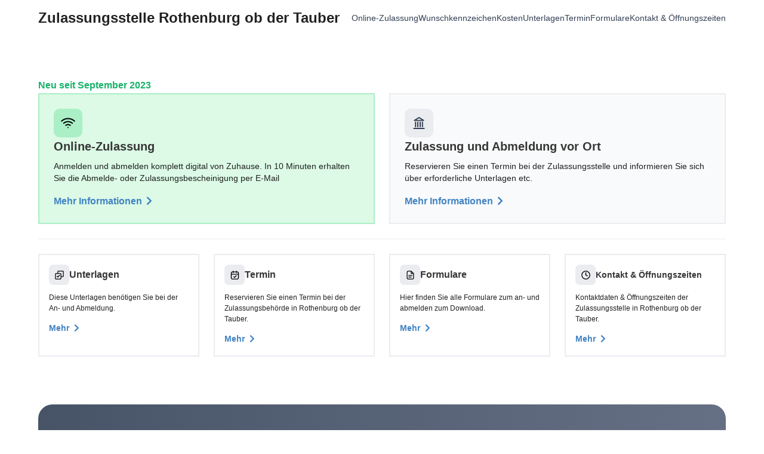

--- FILE ---
content_type: application/javascript; charset=UTF-8
request_url: https://www.kennzeichenking.de/_nuxt/703270b.modern.js
body_size: 1237
content:
(window.webpackJsonp=window.webpackJsonp||[]).push([[157],{1346:function(t,e,n){"use strict";n.r(e);var o=n(6),r=n(9),l=(n(16),n(66),n(27),n(22),n(45)),c=n(537),d=n(13);function v(t,e){var n=Object.keys(t);if(Object.getOwnPropertySymbols){var o=Object.getOwnPropertySymbols(t);e&&(o=o.filter(function(e){return Object.getOwnPropertyDescriptor(t,e).enumerable})),n.push.apply(n,o)}return n}function h(t){for(var e=1;e<arguments.length;e++){var n=null!=arguments[e]?arguments[e]:{};e%2?v(Object(n),!0).forEach(function(e){Object(r.a)(t,e,n[e])}):Object.getOwnPropertyDescriptors?Object.defineProperties(t,Object.getOwnPropertyDescriptors(n)):v(Object(n)).forEach(function(e){Object.defineProperty(t,e,Object.getOwnPropertyDescriptor(n,e))})}return t}var f={components:{Position:()=>n.e(24).then(n.bind(null,1506)),PositionDetail:()=>n.e(158).then(n.bind(null,1507))},props:{edit:{type:Boolean,default:!0},positions:{type:Array,required:!0},altShippingCost:{type:Number,default:null,required:!1},total:{type:Number,default:null}},computed:h(h({},Object(l.c)("product-variants",{getVariant:"get"})),{},{subtotal(){var{getVariant:t,positions:e}=this;return e.map(p=>{var e=t(p.sku);return e?e.price*p.qty:0}).reduce((t,e)=>t+e,0)},isKZW(){var{positions:t}=this;return t[0].sku.slice(0,5)===d.d||t[0].sku.split(".")[0]===d.k},shippingCost(){return this.altShippingCost||0===this.altShippingCost?this.altShippingCost:this.$store.getters["cart/shippingCost"]}}),mounted(){var t=this;return Object(o.a)(function*(){var{$store:e,positions:n}=t,o=n.map(p=>p.sku);yield e.dispatch("product-variants/find",{query:{_id:{$in:o}}})})()},methods:{getPriceLabel:c.a,openPosition(t){this.edit&&this.$refs.positionDetail.open(t)}}},m=(n(659),n(8)),component=Object(m.a)(f,function(){var t=this,e=t._self._c;return e("div",{staticClass:"cart",class:{empty:t.positions&&0===t.positions.length}},[t.positions&&t.positions.length>0?[e("div",{staticClass:"positions"},t._l(t.positions,function(n,o){return n?e("position",{key:o,attrs:{edit:t.edit,position:n,index:o},nativeOn:{click:function(e){return t.openPosition(o)}}}):t._e()}),1),e("div",{staticClass:"overall"},[t.isKZW?t._e():e("div",{staticClass:"subtotal m-b-md"},[e("span",{staticClass:"overall--title"},[t._v("Zwischensumme")]),e("span",{staticClass:"value"},[t._v(t._s(t.getPriceLabel(t.subtotal)))])]),t.isKZW?t._e():e("div",{staticClass:"shipping m-b-md"},[e("span",{staticClass:"overall--title"},[t._v("Versandkosten")]),t.altShippingCost||0===t.altShippingCost?e("span",{staticClass:"value"},[t._v(t._s(t.getPriceLabel(t.altShippingCost)))]):e("span",{staticClass:"value"},[t._v(t._s(t.getPriceLabel(t.shippingCost)))])]),e("div",{staticClass:"total"},[t._m(0),e("span",{staticClass:"value"},[null===t.total?e("strong",[t._v(t._s(t.getPriceLabel(t.subtotal+t.shippingCost)))]):e("strong",[t._v(t._s(t.getPriceLabel(t.total)))])])]),t._t("default")],2),e("position-detail",{ref:"positionDetail"})]:[e("b-button",{staticClass:"buy-more",attrs:{type:"is-primary"},on:{click:function(e){return t.$router.push({name:"autokennzeichen"})}}},[t._v("Autokennzeichen bestellen")]),e("div",{staticClass:"m-t-md"},[e("b-button",{staticClass:"is-link reserve-more",on:{click:function(e){return t.$router.push({name:"wunschkennzeichen-reservieren"})}}},[t._v("Wunschkennzeichen reservieren")])],1)]],2)},[function(){var t=this,e=t._self._c;return e("span",{staticClass:"overall--title"},[e("strong",[t._v("Gesamt ")]),t._v("(inkl. MwSt.)")])}],!1,null,null,null);e.default=component.exports},602:function(t,e,n){var content=n(660);content.__esModule&&(content=content.default),"string"==typeof content&&(content=[[t.i,content,""]]),content.locals&&(t.exports=content.locals);(0,n(20).default)("0f733ed8",content,!0,{sourceMap:!1})},659:function(t,e,n){"use strict";n(602)},660:function(t,e,n){var o=n(19)(!1);o.push([t.i,".cart .position{border-bottom:1px solid #d3d3d3;margin-bottom:16px;position:relative}.cart .position:last-child{border-bottom-color:#000;border-bottom-width:2px}.cart .position--title{font-size:16px}.cart .position .price{font-size:18px;position:absolute;right:0;top:0;line-height:23px;letter-spacing:1.01px}@media(max-width:899px){.cart .position .edit .icon{position:absolute;right:0;bottom:16px;color:#8b8b8b}}.cart .overall>div{display:flex;justify-content:space-between;align-items:center}.cart .overall .value,.cart .overall .value strong{font-size:18px}",""]),t.exports=o}}]);

--- FILE ---
content_type: image/svg+xml
request_url: https://www.kennzeichenking.de/img/zula-online-services-redesign/icons/check-done-01.svg
body_size: 54
content:
<svg width="18" height="18" viewBox="0 0 18 18" fill="none" xmlns="http://www.w3.org/2000/svg">
<path d="M4.74996 11.1248L6.16663 12.5415L9.35413 9.354M6.16663 6.1665V4.18317C6.16663 3.38976 6.16663 2.99306 6.32103 2.69002C6.45685 2.42345 6.67358 2.20673 6.94014 2.07091C7.24318 1.9165 7.63988 1.9165 8.43329 1.9165H13.8166C14.61 1.9165 15.0067 1.9165 15.3098 2.07091C15.5763 2.20673 15.7931 2.42345 15.9289 2.69002C16.0833 2.99306 16.0833 3.38976 16.0833 4.18317V9.5665C16.0833 10.3599 16.0833 10.7566 15.9289 11.0597C15.7931 11.3262 15.5763 11.5429 15.3098 11.6788C15.0067 11.8332 14.61 11.8332 13.8166 11.8332H11.8333M4.18329 16.0832H9.56663C10.36 16.0832 10.7567 16.0832 11.0598 15.9288C11.3263 15.7929 11.5431 15.5762 11.6789 15.3097C11.8333 15.0066 11.8333 14.6099 11.8333 13.8165V8.43317C11.8333 7.63976 11.8333 7.24306 11.6789 6.94002C11.5431 6.67345 11.3263 6.45673 11.0598 6.32091C10.7567 6.1665 10.36 6.1665 9.56663 6.1665H4.18329C3.38988 6.1665 2.99318 6.1665 2.69014 6.32091C2.42358 6.45673 2.20685 6.67345 2.07103 6.94002C1.91663 7.24306 1.91663 7.63976 1.91663 8.43317V13.8165C1.91663 14.6099 1.91663 15.0066 2.07103 15.3097C2.20685 15.5762 2.42358 15.7929 2.69014 15.9288C2.99318 16.0832 3.38988 16.0832 4.18329 16.0832Z" stroke="black" stroke-width="1.41667" stroke-linecap="round" stroke-linejoin="round"/>
</svg>


--- FILE ---
content_type: image/svg+xml
request_url: https://www.kennzeichenking.de/img/zula-online-services-redesign/icons/image-user.svg
body_size: 181
content:
<svg width="20" height="21" viewBox="0 0 20 21" fill="none" xmlns="http://www.w3.org/2000/svg">
<g clip-path="url(#clip0_19_470)">
<path d="M3.33335 18.3339C3.8355 18.486 4.51374 18.486 5.66667 18.486H14.3333C15.4863 18.486 16.1645 18.486 16.6666 18.3339M3.33335 18.3339C3.22568 18.3012 3.12611 18.2616 3.03169 18.2135C2.56129 17.9738 2.17883 17.5914 1.93915 17.121C1.66667 16.5862 1.66667 15.8861 1.66667 14.486V5.81934C1.66667 4.4192 1.66667 3.71914 1.93915 3.18436C2.17883 2.71395 2.56129 2.3315 3.03169 2.09182C3.56647 1.81934 4.26654 1.81934 5.66667 1.81934H14.3333C15.7335 1.81934 16.4335 1.81934 16.9683 2.09182C17.4387 2.3315 17.8212 2.71395 18.0609 3.18436C18.3333 3.71914 18.3333 4.4192 18.3333 5.81934V14.486C18.3333 15.8861 18.3333 16.5862 18.0609 17.121C17.8212 17.5914 17.4387 17.9738 16.9683 18.2135C16.8739 18.2616 16.7743 18.3012 16.6666 18.3339M3.33335 18.3339C3.33363 17.6594 3.33767 17.3026 3.39738 17.0024C3.6604 15.6801 4.69406 14.6464 6.01637 14.3834C6.33836 14.3193 6.72557 14.3193 7.5 14.3193H12.5C13.2744 14.3193 13.6616 14.3193 13.9836 14.3834C15.3059 14.6464 16.3396 15.6801 16.6026 17.0024C16.6623 17.3026 16.6664 17.6594 16.6666 18.3339M13.3333 8.06934C13.3333 9.91029 11.8409 11.4027 10 11.4027C8.15905 11.4027 6.66667 9.91029 6.66667 8.06934C6.66667 6.22839 8.15905 4.736 10 4.736C11.8409 4.736 13.3333 6.22839 13.3333 8.06934Z" stroke="black" stroke-width="2" stroke-linecap="round" stroke-linejoin="round"/>
</g>
<defs>
<clipPath id="clip0_19_470">
<rect width="20" height="20" fill="white" transform="translate(0 0.152344)"/>
</clipPath>
</defs>
</svg>


--- FILE ---
content_type: application/javascript; charset=UTF-8
request_url: https://www.kennzeichenking.de/_nuxt/94e3c7a.modern.js
body_size: 1918
content:
(window.webpackJsonp=window.webpackJsonp||[]).push([[133],{1332:function(e,t,r){"use strict";r(887)},1333:function(e,t,r){var n=r(19)(!1);n.push([e.i,".formular{width:100%}@media print,screen and (min-width:768px){.formular{width:220px}}.formular .document-card{aspect-ratio:190/270;position:relative;border-radius:5px;overflow:hidden;display:flex;flex-direction:column;justify-content:space-between;border:1px solid #eaecf0}.formular .document-card img.document-image{width:100%;height:100%;-o-object-fit:cover;object-fit:cover;border-radius:5px;position:absolute;top:0;left:0}.formular .document-card .document-title,.formular .document-card p{text-align:center;position:relative}.formular .document-card .document-title{padding:12px 16px 24px;background:linear-gradient(180deg,#fff 80%,hsla(0,0%,100%,.6) 92.21%);border-radius:20px}.formular .document-card .document-title p{font-weight:600;font-size:16px;line-height:20px;color:#475467;text-shadow:0 0 4px hsla(0,0%,100%,.25)}@media screen and (max-width:767px){.formular .document-card .document-title p{font-size:14px}}.formular .document-card p.download{padding:12px 16px 8px;background:linear-gradient(180deg,hsla(0,0%,100%,.6),#fff 50%);border-radius:20px;color:#2e90fa;font-weight:500;font-size:14px;line-height:20px;display:flex;align-items:center;justify-content:center;grid-gap:4px;gap:4px}",""]),e.exports=n},1334:function(e,t,r){"use strict";r(888)},1335:function(e,t,r){var n=r(19)(!1);n.push([e.i,"section.section.formulare .documents{margin-top:48px;display:flex;flex-wrap:wrap;grid-gap:24px;gap:24px}@media screen and (max-width:767px){section.section.formulare .documents{grid-gap:12px;gap:12px;display:grid;grid-template-columns:1fr 1fr 1fr}}@media screen and (max-width:540px){section.section.formulare .documents{grid-template-columns:1fr 1fr}}",""]),e.exports=n},1372:function(e,t,r){"use strict";r.r(t);var n=r(9),o=(r(29),r(33),r(2)),c=r(45),d=(r(143),o.default.extend({name:"DocumentCard",props:{document:{type:Object,default:()=>({})}},computed:{documentInfo(){switch(this.document._id){case"5dd442a27cde36001d546c76":return"Vertretungen";case"5dd442c87cde36001d546c80":return"Fahrzeuganmeldung";case"5dd442d97cde36001d546c85":return"Minderjährige Fahrzeughalter";case"5dd442e77cde36001d546c8a":return"Verlust ZB1";case"5dd554722ede54001dfbb33e":return"Halterauskunft";case"5dd572392ede54001dfbb3d3":return"Verlust ZB2";default:return""}},documentShortName(){switch(this.document._id){case"5dd442a27cde36001d546c76":return"vollmacht_download";case"5dd442c87cde36001d546c80":return"sepa_download";case"5dd442d97cde36001d546c85":return"minderjaehrig_download";case"5dd442e77cde36001d546c8a":return"eidesstattZb1_download";case"5dd554722ede54001dfbb33e":return"halterauskunft_download";case"5dd572392ede54001dfbb3d3":return"eidesstattZb2_download";default:return this.document.title}}}})),l=(r(1332),r(8)),m=Object(l.a)(d,function(){var e=this,t=e._self._c;e._self._setupProxy;return t("a",{directives:[{name:"ua",rawName:"v-ua",value:{action:"".concat(e.documentShortName),event_category:"zulaCity_formulare"},expression:"{ action: `${documentShortName}`, event_category: 'zulaCity_formulare' }"}],staticClass:"formular",attrs:{href:e.document.file.url,download:""}},[t("div",{staticClass:"document-card"},[t("img",{staticClass:"document-image",attrs:{alt:e.document.title,src:e.document.image.url.startsWith("/")?e.document.image.url:"https://ahnjweswco.cloudimg.io/v7/".concat(e.document.image.url,"?w=380"),loading:"lazy"}}),t("div",{staticClass:"document-title has-text-dark"},[t("p",{domProps:{innerHTML:e._s(e.document.title)}})]),e._m(0)])])},[function(){var e=this,t=e._self._c;e._self._setupProxy;return t("p",{staticClass:"download"},[t("span",[e._v("herunterladen")]),t("img",{staticStyle:{width:"20px",height:"20px"},attrs:{src:"/img/zula-online-services-redesign/icons/download-01.svg",alt:"Icon: Download"}})])}],!1,null,null,null).exports;function f(e,t){var r=Object.keys(e);if(Object.getOwnPropertySymbols){var n=Object.getOwnPropertySymbols(e);t&&(n=n.filter(function(t){return Object.getOwnPropertyDescriptor(e,t).enumerable})),r.push.apply(r,n)}return r}function h(e){for(var t=1;t<arguments.length;t++){var r=null!=arguments[t]?arguments[t]:{};t%2?f(Object(r),!0).forEach(function(t){Object(n.a)(e,t,r[t])}):Object.getOwnPropertyDescriptors?Object.defineProperties(e,Object.getOwnPropertyDescriptors(r)):f(Object(r)).forEach(function(t){Object.defineProperty(e,t,Object.getOwnPropertyDescriptor(r,t))})}return e}var x=o.default.extend({name:"SectionFormulare",components:{Document:m},inject:["city"],props:{excludeFormIds:{type:Array,default:()=>[]}},computed:h(h({},Object(c.d)("strapi",{strapiForms:"forms"})),{},{forms(){return this.strapiForms.filter(form=>!this.excludeFormIds.includes(form._id))}})}),v=(r(1334),Object(l.a)(x,function(){var e=this,t=e._self._c;e._self._setupProxy;return t("section",{staticClass:"section formulare px-none_mobile"},[t("div",{staticClass:"container"},[t("div",{staticClass:"content-box"},[t("h2",{staticClass:"heading"},[e._v("Formulare")]),t("div",{staticClass:"alert info",staticStyle:{"margin-top":"24px"}},[t("p",{staticClass:"title"},[e._v("Sie brauchen keine Formulare für die Online-Zulassung")]),t("p",[e._v("Die Formulare brauchen Sie nur, falls Sie bezüglich eines Termins zur Zulassungsstelle "+e._s(e.city.name)+" gehen.")]),t("p",{staticClass:"actions"},[t("a",{directives:[{name:"scroll",rawName:"v-scroll",value:"sc-online-zulassung",expression:"'sc-online-zulassung'"},{name:"ua",rawName:"v-ua",value:{action:"zur_online_zulassung",event_category:"zulaCity_formulare"},expression:"{ action: 'zur_online_zulassung', event_category: 'zulaCity_formulare' }"}]},[t("img",{staticClass:"icon",attrs:{src:"/img/zula-online-services-redesign/icons/chevron-up.svg",loading:"lazy"}}),t("span",[e._v("Zur Online-Zulassung")])])])]),t("div",{staticClass:"documents"},e._l(e.forms,function(e){return t("Document",{key:e._id,attrs:{document:e}})}),1)])])])},[],!1,null,null,null));t.default=v.exports},887:function(e,t,r){var content=r(1333);content.__esModule&&(content=content.default),"string"==typeof content&&(content=[[e.i,content,""]]),content.locals&&(e.exports=content.locals);(0,r(20).default)("6bbc023f",content,!0,{sourceMap:!1})},888:function(e,t,r){var content=r(1335);content.__esModule&&(content=content.default),"string"==typeof content&&(content=[[e.i,content,""]]),content.locals&&(e.exports=content.locals);(0,r(20).default)("3883c5d4",content,!0,{sourceMap:!1})}}]);

--- FILE ---
content_type: image/svg+xml
request_url: https://www.kennzeichenking.de/img/zula-online-services-redesign/icons/clock.svg
body_size: -264
content:
<svg width="18" height="18" viewBox="0 0 18 18" fill="none" xmlns="http://www.w3.org/2000/svg">
<path d="M8.99996 4.74984V8.99984L11.8333 10.4165M16.0833 8.99984C16.0833 12.9119 12.912 16.0832 8.99996 16.0832C5.08794 16.0832 1.91663 12.9119 1.91663 8.99984C1.91663 5.08782 5.08794 1.9165 8.99996 1.9165C12.912 1.9165 16.0833 5.08782 16.0833 8.99984Z" stroke="black" stroke-width="1.41667" stroke-linecap="round" stroke-linejoin="round"/>
</svg>


--- FILE ---
content_type: application/javascript; charset=UTF-8
request_url: https://www.kennzeichenking.de/_nuxt/5c31c9f.modern.js
body_size: 742
content:
(window.webpackJsonp=window.webpackJsonp||[]).push([[175],{1338:function(e,t,l){"use strict";l(890)},1339:function(e,t,l){var n=l(19)(!1);n.push([e.i,".unterlagen ul{list-style-type:disc}.unterlagen .small-collapse__title{flex-direction:row-reverse;justify-content:flex-end}",""]),e.exports=n},1521:function(e,t,l){"use strict";l.r(t);l(16),l(27),l(22);var n=l(2).default.extend({name:"SectionUnterlagen",components:{Collapse:()=>l.e(44).then(l.bind(null,1514))},inject:["city"]}),r=(l(1338),l(8)),component=Object(r.a)(n,function(){var e=this,t=e._self._c;e._self._setupProxy;return t("div",{staticClass:"content-box unterlagen"},[t("h2",{staticClass:"heading"},[e._v("Dokumente & Unterlagen")]),t("div",{staticStyle:{"max-width":"720px"}},[t("p",{staticClass:"text-lg-regular text-gray-600"},[e._v("Informieren Sie sich in diesem Abschnitt darüber, welche Dokumente und Unterlagen Sie für einen Termin\nbei der Zulassungsstelle mitnehmen müssen.\n")]),t("Collapse",{staticClass:"mt-2xl",attrs:{title:"Das brauchen Sie für die Kfz-Zulassung",gaEvent:{action:"kfz_anmelden_collapse",event_category:"zulaCity_unterlagen"}}},[t("p",{staticClass:"text-lg-medium"},[e._v("Persönliche Dokumente")]),t("ul",{staticClass:"pl-lg text-md-regular"},[t("li",[e._v("Gültiger Personalausweis oder Reisepass mit Meldebescheinigung")]),t("li",[e._v("SEPA-Lastschrift-Formular")]),t("li",[e._v("eVB-Nummer des Versicherers")]),t("li",[e._v("Wunschkennzeichen-Schilder")])]),t("p",{staticClass:"text-lg-medium mt-lg"},[e._v("Kfz-Dokumente")]),t("ul",{staticClass:"pl-lg text-md-regular"},[t("li",[e._v("Fahrzeugschein (ZB1)")]),t("li",[e._v("ZB2 / Fahrzeugbrief")]),t("li",[e._v("TÜV-Bericht – notwendig für Gebrauchtfahrzeuge")]),t("li",[e._v("Oldtimergutachten – notwendig für Oldtimers")]),t("li",[e._v("COC-Papiere – notwendig bei Neu- und E-Fahrzeugen")])]),t("p",{staticClass:"text-lg-medium mt-lg text-md-regular"},[e._v("Vertretungen")]),t("ul",{staticClass:"pl-lg"},[t("li",[e._v("Vollmacht")]),t("li",[e._v("Ausweise des Vollmachtgebers und des Bevollmächtigten")])])]),t("Collapse",{staticClass:"mt-xl",attrs:{title:"Das brauchen Sie für die Kfz-Abmeldung",gaEvent:{action:"kfz_anmelden_collapse",event_category:"zulaCity_unterlagen"}}},[t("p",{staticClass:"text-lg-medium"},[e._v("Persönliche Dokumente")]),t("ul",{staticClass:"pl-lg text-md-regular"},[t("li",[e._v("Gültiger Personalausweis oder Reisepass mit Meldebescheinigung")]),t("li",[e._v("bisherige Wunschkennzeichen-Schilder")])]),t("p",{staticClass:"text-lg-medium"},[e._v("Kfz-Dokumente")]),t("ul",{staticClass:"pl-lg text-md-regular"},[t("li",[e._v("Fahrzeugschein (ZB1)")]),t("li",[e._v("ZB2 / Fahrzeugbrief")]),t("li",[e._v("Verwertungsnachweis – notwendig bei Verschrottung")]),t("li",[e._v("bei Verbleib (z.B. Weiternutzung als Oldtimer): Erklärung über den Verbleib")])]),t("p",{staticClass:"text-lg-medium"},[e._v("Vertretungen")]),t("ul",{staticClass:"pl-lg text-md-regular"},[t("li",[e._v("Vollmacht")]),t("li",[e._v("Ausweise des Vollmachtgebers und des Bevollmächtigten")])])])],1)])},[],!1,null,null,null);t.default=component.exports},890:function(e,t,l){var content=l(1339);content.__esModule&&(content=content.default),"string"==typeof content&&(content=[[e.i,content,""]]),content.locals&&(e.exports=content.locals);(0,l(20).default)("7c2be220",content,!0,{sourceMap:!1})}}]);

--- FILE ---
content_type: application/javascript; charset=UTF-8
request_url: https://www.kennzeichenking.de/_nuxt/8e4a463.modern.js
body_size: 2267
content:
(window.webpackJsonp=window.webpackJsonp||[]).push([[52],{1462:function(e,n,r){"use strict";r.r(n);var t=r(21),h={props:{localInstance:{type:Object,required:!0}},data(){return{useStva:Object(t.w)(this.localInstance.stateId||""),localeName:this.localInstance.name}}},l=r(8),component=Object(l.a)(h,function(){var e=this,n=e._self._c;return n("div",{staticClass:"seo-content content"},[n("p",[e._v("Sie möchten ein Wunschkennzeichen für "+e._s(e.localeName)+" reservieren?\nProfitieren Sie von unserem Rundum-Reservierungs-Service!\nÜber unser System können Sie nicht nur freie Kombinationen für Ihr persönliches Nummernschild herausfinden,\nsondern das Kennzeichen für "+e._s(e.localeName)+"\n"+e._s(e.useStva?"beim zuständigen Straßenverkehrsamt":"bei der zuständigen Zulassungsstelle")+"\nreservieren und direkt online bestellen.\n")]),n("h2",{staticClass:"title is-4"},[e._v("Für "+e._s(e.localeName)+" Wunschkennzeichen reservieren: In 3 Schritten zur Reservierung")]),n("p",[e._v("Profitieren Sie von unserem einfachen und sicheren Onlineservice:\nIn nur drei Schritten kommen Sie zu einem Kfz Kennzeichen mit Ihrer persönlichen Zahlen- und Buchstabenkombination.\n")]),n("h3",{staticClass:"title is-5"},[e._v("1. Freie Kennzeichen finden")]),n("p",[e._v("Prüfen Sie die Verfügbarkeit Ihrer Wunschkombination – dafür geben Sie die Kombination einfach in das Formular ein.\nIndem Sie auf den blauen Button klicken, wird\n"+e._s(e.useStva?"bei der Zulassungstelle":"beim Straßenverkehrsamt")+"\n"+e._s(e.localeName)+" live geprüft,\nob Ihre Buchstaben- und Zahlenkombination noch verfügbar ist.\nZudem zeigen wir Ihnen mögliche, noch freie Alternativen für Ihre gewünschte Kennzeichenkombination.\n")]),n("h3",{staticClass:"title is-5"},[e._v("2. Wunschkennzeichen reservieren")]),n("p",[e._v("Haben Sie sich für eine Wunschkombination entschieden, können Sie diese im nächsten Schritt reservieren.\nGeben Sie für die Wunschkennzeichenreservierung alle relevanten Angaben zum Fahrzeughalter sowie\ndie Rechnungs- und Lieferadresse ein und wählen Sie Ihre gewünschte Zahlungsmethode.\n")]),n("h3",{staticClass:"title is-5"},[e._v("3. Nummernschilder erhalten")]),n("p",[e._v("Sie erhalten zwei Kennzeichen zum Vorteilspreis sowie eine Reservierungsbestätigung.\nMit den Wunschkennzeichen und Ihrer PIN können Sie Ihr Fahrzeug einfach und schnell in Ihrer Zulassungsbehörde zulassen.\nHier fallen für die die Reservierung noch 12,80 € an.")]),n("p",[n("strong",[e._v("Ihr Vorteil:")]),e._v(" Sie sparen sich doppelte Wartezeiten\n"+e._s(e.useStva?"beim Straßenverkehrsamt":"in der Zulassungsstelle")+",\nden Weg zum Schildermacher und hohe Preise vor Ort.\n")]),n("h2",{staticClass:"title is-4"},[e._v("Ihre Vorteile: Warum online ein Wunschkennzeichen für "+e._s(e.localeName)+" reservieren?")]),n("p",[e._v("Die Online-Reservierung Ihrer Wunschkennzeichen für "+e._s(e.localeName)+" ist mit zahlreichen Vorteilen verbunden:\nSie sparen sich sowohl Geld als auch Zeit. Mit nur wenigen Klicks gelangen Sie zu Ihren neuen Nummernschildern – das ganz bequem von zu Hause aus und vollkommen sicher.\n")]),n("h3",{staticClass:"title is-5"},[e._v("Einfache Reservierung")]),n("p",[e._v("Den gesamten Reservierungsprozess für Ihr neues Kennzeichen durchlaufen Sie in nur wenigen Minuten.\nFalls Ihr Kennzeichen nicht verfügbar ist, haben Sie auch die Möglichkeiten,\n"+e._s(e.useStva?"bei der Zulassungsstelle":"beim Straßenverkehrsamt")+"\n"+e._s(e.localeName)+" nach alternativen Wunschkennzeichen zu suchen.\nAlles bequem online über PC, Laptop oder Smartphone!\n")]),n("h3",{staticClass:"title is-5"},[e._v("Hochwertige Schilder")]),n("p",[e._v("Sie erhalten zwei hochwertige, retroreflektierende Kfz Kennzeichen mit Ihrer Wunschkombination.\nDie Nummernschilder entsprechen selbstverständlich den gängigen Standards und allen vorgegebenen gesetzlichen\nMaßen – sie werden von allen deutschen\n"+e._s(e.useStva?"Straßenverkehrsämtern":"Zulassungsstellen")+"\nanerkannt.\n")]),n("h3",{staticClass:"title is-5"},[e._v("Sicheres Verfahren")]),n("p",[e._v("Sowohl die Reservierung als auch die Zahlung Ihrer Bestellung wird über verschlüsselte Verbindungen abgewickelt.\nWir arbeiten mit sicheren Verfahren, die den aktuellen Sicherheits- und Datenschutzvorgaben entsprechen.\n")]),n("h2",{staticClass:"title is-4"},[e._v(e._s(e.localeName)+": Wunschkennzeichen – es gibt so viele Möglichkeiten")]),n("h3",{staticClass:"title is-5"},[e._v(e._s(e.useStva?"Zulassungsstelle":"Straßenverkehrsamt")+"\n"+e._s(e.localeName)+": Wunschkennzeichen-Inspirationen")]),n("p",[e._v("Mit einem Wunschkennzeichen in "+e._s(e.localeName)+" verleihen Sie Ihrem Wagen eine persönliche Note.\nDabei bleibt es Ihnen überlassen, für welche Kombination aus Buchstaben und Zahlen Sie sich entscheiden.\nGrundsätzlich sind nicht mehr als zwei Lettern und nicht mehr als vier Ziffern möglich. Ob Ihre Wunschkombination dann tatsächlich reserviert werden kann, hängt davon ab, ob sie noch verfügbar ist.\nEs kann sein, dass sie bereits\n"+e._s(e.useStva?"vom Straßenverkehrsamt":"von der Zulassungsstelle")+"\n"+e._s(e.localeName)+" vergeben wurde und an einem anderen Fahrzeug prangt.\nSie brauchen noch Inspiration rund um das Thema Wunschkennzeichen?")]),n("p",[e._v("Beliebt sind vor allem Initialen und Geburtstage bzw. Jahrestage. Viele Paare entscheiden sich dazu,\ndie Anfangsbuchstaben der beiden Partner auf das Nummernschild prägen zu lassen.\nEltern haben zudem oft den bzw. die Anfangsbuchstaben der Kindernamen auf dem Nummernschild.\nBei Zahlen erfreuen sich besonders sogenannte Schnapszahlen großer Beliebtheit – das sind Ziffern, die sich mehrmals wiederholen: 111, 33 oder 8888.\n")]),n("h3",{staticClass:"title is-5"},[e._v("Lustige Nummernschilder:\n"+e._s(e.useStva?"Beim Straßenverkehrsamt":"Bei der Zulassungsstelle")+"\n"+e._s(e.localeName)+" Wunschkennzeichen reservieren")]),n("p",[e._v("Lustige Kennzeichenkombinationen, die zusammengelesen ein Wort ergeben, sind ebenfalls populär, beispielsweise H-OT oder BA-BY.\nBei der Wahl solcher Wunschkennzeichen sind die Möglichkeiten eingeschränkt und hängen vom Kürzel des Zulassungsbezirks ab.\nJe nachdem, wie die Kurzform der Stadt oder des Landkreises auf dem Kfz Kennzeichen ausfällt, können zusammengesetzte Wörter gebildet werden.")]),n("p",[e._v("Aus der Kurzform von Calw (CW) oder dem Burgenlandkreis (BLK) ist es aus orthografischen Gründen zum Beispiel gar nicht möglich, eine Spaß-Kombination zu wählen.\nMit der Kennzeichenliberalisierung ging vor einigen Jahren jedoch die Möglichkeit einher, dass ein Landkreis mehrere Zulassungskürzel verteilen kann.\nDas sind meistens die Schilderkürzel der Altlandkreise mit drei Buchstaben.\nSie bieten mehr Spielraum für die kreative Umsetzung Ihres Wunschkennzeichens.")])])},[],!1,null,null,null);n.default=component.exports}}]);

--- FILE ---
content_type: application/javascript; charset=UTF-8
request_url: https://www.kennzeichenking.de/_nuxt/26e8cb6.modern.js
body_size: 318
content:
(window.webpackJsonp=window.webpackJsonp||[]).push([[189],{1520:function(e,l,n){"use strict";n.r(l);var t=n(2).default.extend({name:"SectionDienstleistungen",inject:["city","offices"],data:()=>({dienstleistungen:[{label:"Auto online abmelden",slug:"auto-online-abmelden"},{label:"Halterauskunft",slug:"halterauskunft"},{label:"Kurzzeitkennzeichen",slug:"kurzzeitkennzeichen"},{label:"Umweltplakette",slug:"umweltplakette"},{label:"Umzug außerhalb",slug:"umzug-ausserhalb"},{label:"Umzug innerhalb",slug:"umzug-innerhalb"},{label:"Verlust Kennzeichen",slug:"verlust-kennzeichen"},{label:"Verlust Zulassungsbescheinigung Teil 1",slug:"verlust-zulassungsbescheinigung-1"},{label:"Verlust Zulassungsbescheinigung Teil 2",slug:"verlust-zulassungsbescheinigung-2"},{label:"KFZ-Zulassung",slug:"kfz-zulassung"}]})}),c=n(8),component=Object(c.a)(t,function(){var e=this,l=e._self._c;e._self._setupProxy;return l("section",{staticClass:"section px-none_mobile"},[l("div",{staticClass:"container"},[l("div",{staticClass:"content-box"},[l("h2",{staticClass:"heading"},[e._v("Dienstleistungen")]),l("ul",{staticClass:"text-lg-regular text-gray-600",staticStyle:{"list-style-type":"disc","padding-left":"1.5rem"}},e._l(e.dienstleistungen,function(n,t){return l("li",{key:t},[l("nuxt-link",{staticClass:"d-inline-block me-3 mb-2 text-blue-700 font-weight-600",attrs:{to:"/zulassungsstelle/".concat(e.city.slug,"/dienstleistung/").concat(n.slug)}},[e._v(e._s(n.label))])],1)}),0)])])])},[],!1,null,null,null);l.default=component.exports}}]);

--- FILE ---
content_type: application/javascript; charset=UTF-8
request_url: https://www.kennzeichenking.de/_nuxt/efbdab1.modern.js
body_size: 718
content:
(window.webpackJsonp=window.webpackJsonp||[]).push([[168],{1342:function(t,e,r){"use strict";r(892)},1343:function(t,e,r){var n=r(19)(!1);n.push([t.i,".footer{background:linear-gradient(90deg,#475467,#667085)}.footer .row:not(:first-child)>div{grid-gap:64px;gap:64px;justify-content:space-between}@media screen and (max-width:767px){.footer .row:not(:first-child)>div{grid-gap:24px;gap:24px;flex-direction:column;align-items:center}}.footer .links{justify-content:flex-end;grid-gap:2rem;gap:2rem}.footer .links a:hover{text-decoration:underline}@media screen and (max-width:767px){.footer .links{grid-gap:1rem;gap:1rem;justify-content:center}}.footer .row:not(:first-child){border-top:1px solid #475467}",""]),t.exports=n},1523:function(t,e,r){"use strict";r.r(e);var n=r(2).default.extend({name:"ZulaFooter",inject:["closeCities"],data:()=>({year:(new Date).getFullYear()})}),o=(r(1342),r(8)),component=Object(o.a)(n,function(){var t=this,e=t._self._c;t._self._setupProxy;return e("section",{staticClass:"footer"},[e("div",{staticClass:"container"},[t._m(0),e("div",{staticClass:"row py-2xl"},[e("div",{staticClass:"is-flex"},[e("p",{staticClass:"has-text-white text-lg-bold"},[e("nobr",[t._v("Städte in der Nähe")])],1),e("div",{staticClass:"links is-flex is-flex-wrap-wrap"},t._l(t.closeCities,function(r){return e("nuxt-link",{directives:[{name:"ua",rawName:"v-ua",value:{action:"zu_stadt_in_der_naehe",event_category:"zulaCity_footer"},expression:"{ action: 'zu_stadt_in_der_naehe', event_category: 'zulaCity_footer' }"}],key:r.slug,staticClass:"text-md-regular has-text-white",attrs:{to:"/zulassungsstellen/".concat(r.state.slug,"/").concat(r.slug)}},[t._v(t._s(r.name))])}),1)])]),e("div",{staticClass:"row pt-2xl"},[e("div",{staticClass:"is-flex"},[e("p",{staticClass:"has-text-white text-md-regular"},[e("nobr",[t._v("@ "+t._s(t.year)+" blackbird GmbH")])],1),e("div",{staticClass:"links is-flex is-flex-wrap-wrap"},[e("nuxt-link",{directives:[{name:"ua",rawName:"v-ua",value:{action:"zu_impressum",event_category:"zulaCity_footer"},expression:"{ action: 'zu_impressum', event_category: 'zulaCity_footer' }"}],staticClass:"text-md-regular has-text-white",attrs:{to:"/impressum"}},[t._v("Impressum")]),e("nuxt-link",{directives:[{name:"ua",rawName:"v-ua",value:{action:"zu_datenschutz",event_category:"zulaCity_footer"},expression:"{ action: 'zu_datenschutz', event_category: 'zulaCity_footer' }"}],staticClass:"text-md-regular has-text-white",attrs:{to:"/datenschutz"}},[t._v("Datenschutz")]),e("nuxt-link",{directives:[{name:"ua",rawName:"v-ua",value:{action:"zu_agb",event_category:"zulaCity_footer"},expression:"{ action: 'zu_agb', event_category: 'zulaCity_footer' }"}],staticClass:"text-md-regular has-text-white",attrs:{to:"/agb"}},[t._v("AGB")]),e("nuxt-link",{directives:[{name:"ua",rawName:"v-ua",value:{action:"zu_widerrufsrecht",event_category:"zulaCity_footer"},expression:"{ action: 'zu_widerrufsrecht', event_category: 'zulaCity_footer' }"}],staticClass:"text-md-regular has-text-white",attrs:{to:"/widerrufsrecht"}},[t._v("Widerrufsrecht")])],1)])])])])},[function(){var t=this._self._c;this._self._setupProxy;return t("div",{staticClass:"row pb-2xl"},[t("div",{staticClass:"is-flex is-justify-content-center"},[t("img",{staticClass:"logo",staticStyle:{width:"204px",height:"24px"},attrs:{src:"/img/logo-white.svg",alt:"Kennzeichenking-Logo"}})])])}],!1,null,null,null);e.default=component.exports},892:function(t,e,r){var content=r(1343);content.__esModule&&(content=content.default),"string"==typeof content&&(content=[[t.i,content,""]]),content.locals&&(t.exports=content.locals);(0,r(20).default)("6b0d3b08",content,!0,{sourceMap:!1})}}]);

--- FILE ---
content_type: application/javascript; charset=UTF-8
request_url: https://www.kennzeichenking.de/_nuxt/9dcea76.modern.js
body_size: 375
content:
(window.webpackJsonp=window.webpackJsonp||[]).push([[171],{1340:function(e,t,r){"use strict";r(891)},1341:function(e,t,r){var n=r(19)(!1);n.push([e.i,'.process-steps{display:flex;grid-gap:24px;gap:24px}@media screen and (max-width:767px){.process-steps{flex-direction:column;max-width:250px;margin-left:auto;margin-right:auto}}.process-steps .step{display:flex;flex-direction:column;align-items:center;flex:1;position:relative}.process-steps .step:not(:last-child):after{content:"";display:block;width:100%;height:1px;background:#eaecf0;position:absolute;transform:translate(56%,20px);z-index:-1}@media screen and (max-width:767px){.process-steps .step:not(:last-child):after{width:1px;height:100%;transform:translate(20px,80%)}}@media screen and (max-width:767px){.process-steps .step{flex-direction:row}.process-steps .step p{margin-top:0;margin-left:16px}}.process-steps .icon-wrap{display:flex;align-items:center;justify-content:center;width:40px;height:40px;background:#fff;border:1px solid #eaecf0;box-shadow:0 1px 2px rgba(16,24,40,.05);border-radius:8px}.process-steps img{width:20px;height:20px}',""]),e.exports=n},1522:function(e,t,r){"use strict";r.r(t);var n=r(2).default.extend({name:"ProcessVisualization",props:{steps:{type:Array,default:()=>[]}}}),o=(r(1340),r(8)),component=Object(o.a)(n,function(){var e=this,t=e._self._c;e._self._setupProxy;return t("div",{staticClass:"process-steps"},e._l(e.steps,function(r){return t("div",{key:r.value,staticClass:"step"},[t("div",{staticClass:"icon-wrap"},[t("img",{attrs:{src:r.imgSrc}})]),t("p",{staticClass:"has-text-centered text-sm-semibold mt-sm"},[e._v(e._s(r.title))])])}),0)},[],!1,null,null,null);t.default=component.exports},891:function(e,t,r){var content=r(1341);content.__esModule&&(content=content.default),"string"==typeof content&&(content=[[e.i,content,""]]),content.locals&&(e.exports=content.locals);(0,r(20).default)("377e9d34",content,!0,{sourceMap:!1})}}]);

--- FILE ---
content_type: application/javascript; charset=UTF-8
request_url: https://www.kennzeichenking.de/_nuxt/6b86234.modern.js
body_size: 81190
content:
/*! For license information please see LICENSES */
(window.webpackJsonp=window.webpackJsonp||[]).push([[115],[function(e,t,n){"use strict";n.d(t,"a",function(){return r}),n.d(t,"b",function(){return c}),n.d(t,"c",function(){return o}),n.d(t,"d",function(){return use});var r=function(template,style,script,e,t,n,r,o,c,l){"boolean"!=typeof r&&(c=o,o=r,r=!1);var d,f="function"==typeof script?script.options:script;if(template&&template.render&&(f.render=template.render,f.staticRenderFns=template.staticRenderFns,f._compiled=!0,t&&(f.functional=!0)),e&&(f._scopeId=e),n?(d=function(e){(e=e||this.$vnode&&this.$vnode.ssrContext||this.parent&&this.parent.$vnode&&this.parent.$vnode.ssrContext)||"undefined"==typeof __VUE_SSR_CONTEXT__||(e=__VUE_SSR_CONTEXT__),style&&style.call(this,c(e)),e&&e._registeredComponents&&e._registeredComponents.add(n)},f._ssrRegister=d):style&&(d=r?function(){style.call(this,l(this.$root.$options.shadowRoot))}:function(e){style.call(this,o(e))}),d)if(f.functional){var h=f.render;f.render=function(e,t){return d.call(t),h(e,t)}}else{var y=f.beforeCreate;f.beforeCreate=y?[].concat(y,d):[d]}return script},use=function(e){"undefined"!=typeof window&&window.Vue&&window.Vue.use(e)},o=function(e,component){e.component(component.name,component)},c=function(e,t,component){e.prototype.$buefy||(e.prototype.$buefy={}),e.prototype.$buefy[t]=component}},,,function(e,t,n){"use strict";n.d(t,"a",function(){return r}),n.d(t,"b",function(){return c}),n.d(t,"c",function(){return o});var r,o={defaultContainerElement:null,defaultIconPack:"mdi",defaultIconComponent:null,defaultIconPrev:"chevron-left",defaultIconNext:"chevron-right",defaultLocale:void 0,defaultDialogConfirmText:null,defaultDialogCancelText:null,defaultSnackbarDuration:3500,defaultSnackbarPosition:null,defaultToastDuration:2e3,defaultToastPosition:null,defaultNotificationDuration:2e3,defaultNotificationPosition:null,defaultTooltipType:"is-primary",defaultTooltipDelay:null,defaultTooltipCloseDelay:null,defaultSidebarDelay:null,defaultInputAutocomplete:"on",defaultDateFormatter:null,defaultDateParser:null,defaultDateCreator:null,defaultTimeCreator:null,defaultDayNames:null,defaultMonthNames:null,defaultFirstDayOfWeek:null,defaultUnselectableDaysOfWeek:null,defaultTimeFormatter:null,defaultTimeParser:null,defaultModalCanCancel:["escape","x","outside","button"],defaultModalScroll:null,defaultDatepickerMobileNative:!0,defaultTimepickerMobileNative:!0,defaultNoticeQueue:!0,defaultInputHasCounter:!0,defaultTaginputHasCounter:!0,defaultUseHtml5Validation:!0,defaultDropdownMobileModal:!0,defaultFieldLabelPosition:null,defaultDatepickerYearsRange:[-100,10],defaultDatepickerNearbyMonthDays:!0,defaultDatepickerNearbySelectableMonthDays:!1,defaultDatepickerShowWeekNumber:!1,defaultDatepickerWeekNumberClickable:!1,defaultDatepickerMobileModal:!0,defaultTrapFocus:!0,defaultAutoFocus:!0,defaultButtonRounded:!1,defaultSwitchRounded:!0,defaultCarouselInterval:3500,defaultTabsExpanded:!1,defaultTabsAnimated:!0,defaultTabsType:null,defaultStatusIcon:!0,defaultProgrammaticPromise:!1,defaultLinkTags:["a","button","input","router-link","nuxt-link","n-link","RouterLink","NuxtLink","NLink"],defaultImageWebpFallback:null,defaultImageLazy:!0,defaultImageResponsive:!0,defaultImageRatio:null,defaultImageSrcsetFormatter:null,defaultBreadcrumbTag:"a",defaultBreadcrumbAlign:"is-left",defaultBreadcrumbSeparator:"",defaultBreadcrumbSize:"is-medium",customIconPacks:null},c=function(e){o=e}},function(e,t,n){"use strict";function r(e){return r="function"==typeof Symbol&&"symbol"==typeof Symbol.iterator?function(e){return typeof e}:function(e){return e&&"function"==typeof Symbol&&e.constructor===Symbol&&e!==Symbol.prototype?"symbol":typeof e},r(e)}function o(e,t,n){return t in e?Object.defineProperty(e,t,{value:n,enumerable:!0,configurable:!0,writable:!0}):e[t]=n,e}function c(object,e){var t=Object.keys(object);if(Object.getOwnPropertySymbols){var n=Object.getOwnPropertySymbols(object);e&&(n=n.filter(function(e){return Object.getOwnPropertyDescriptor(object,e).enumerable})),t.push.apply(t,n)}return t}function l(e){for(var i=1;i<arguments.length;i++){var source=null!=arguments[i]?arguments[i]:{};i%2?c(Object(source),!0).forEach(function(t){o(e,t,source[t])}):Object.getOwnPropertyDescriptors?Object.defineProperties(e,Object.getOwnPropertyDescriptors(source)):c(Object(source)).forEach(function(t){Object.defineProperty(e,t,Object.getOwnPropertyDescriptor(source,t))})}return e}function d(e){return h(e)||y(e)||v()}function f(e){return function(e){if(Array.isArray(e)){for(var i=0,t=new Array(e.length);i<e.length;i++)t[i]=e[i];return t}}(e)||y(e)||function(){throw new TypeError("Invalid attempt to spread non-iterable instance")}()}function h(e){if(Array.isArray(e))return e}function y(e){if(Symbol.iterator in Object(e)||"[object Arguments]"===Object.prototype.toString.call(e))return Array.from(e)}function v(){throw new TypeError("Invalid attempt to destructure non-iterable instance")}n.d(t,"a",function(){return o}),n.d(t,"b",function(){return l}),n.d(t,"c",function(){return r}),n.d(t,"d",function(){return d}),n.d(t,"e",function(){return f})},function(e,t,n){"use strict";n.d(t,"a",function(){return c}),n.d(t,"b",function(){return h}),n.d(t,"c",function(){return o}),n.d(t,"d",function(){return m}),n.d(t,"e",function(){return y}),n.d(t,"f",function(){return d}),n.d(t,"g",function(){return f}),n.d(t,"h",function(){return v});var r=n(4);Math.sign;function o(e,t){return(e&t)===t}function c(e,t,n){return Math.max(t,Math.min(n,e))}var l=function(e){return"object"===Object(r.c)(e)&&!Array.isArray(e)},d=function e(t,source){var n=arguments.length>2&&void 0!==arguments[2]&&arguments[2];if(n||!Object.assign){var o=Object.getOwnPropertyNames(source).map(function(o){return Object(r.a)({},o,function(e){return l(source[e])&&null!==t&&t.hasOwnProperty(e)&&l(t[e])}(o)?e(t[o],source[o],n):source[o])}).reduce(function(a,b){return Object(r.b)({},a,{},b)},{});return Object(r.b)({},t,{},o)}return Object.assign(t,source)};function f(e){void 0!==e.remove?e.remove():void 0!==e.parentNode&&null!==e.parentNode&&e.parentNode.removeChild(e)}function h(e){var t=document.createElement("div");t.style.position="absolute",t.style.left="0px",t.style.top="0px",t.style.width="100%";var n=document.createElement("div");return t.appendChild(n),n.appendChild(e),document.body.appendChild(t),t}function y(e){return e&&e._isVue}function v(e){return void 0===e?null:isNaN(e)?e:e+"px"}function m(e){return"shadowRoot"in e.$root.$options}},,function(e,t,n){"use strict";n.d(t,"a",function(){return y});var r=n(4),o=n(5),c=n(3),l=n(0),d={sizes:{default:"mdi-24px","is-small":null,"is-medium":"mdi-36px","is-large":"mdi-48px"},iconPrefix:"mdi-"},f=function(){var e=c.c&&c.c.defaultIconComponent?"":"fa-";return{sizes:{default:null,"is-small":null,"is-medium":e+"lg","is-large":e+"2x"},iconPrefix:e,internalIcons:{information:"info-circle",alert:"exclamation-triangle","alert-circle":"exclamation-circle","chevron-right":"angle-right","chevron-left":"angle-left","chevron-down":"angle-down","eye-off":"eye-slash","menu-down":"caret-down","menu-up":"caret-up","close-circle":"times-circle"}}};const h={name:"BIcon",props:{type:[String,Object],component:String,pack:String,icon:String,size:String,customSize:String,customClass:String,both:Boolean},computed:{iconConfig:function(){var e;return(e={mdi:d,fa:f(),fas:f(),far:f(),fad:f(),fab:f(),fal:f(),"fa-solid":f(),"fa-regular":f(),"fa-light":f(),"fa-thin":f(),"fa-duotone":f(),"fa-brands":f()},c.c&&c.c.customIconPacks&&(e=Object(o.f)(e,c.c.customIconPacks,!0)),e)[this.newPack]},iconPrefix:function(){return this.iconConfig&&this.iconConfig.iconPrefix?this.iconConfig.iconPrefix:""},newIcon:function(){return"".concat(this.iconPrefix).concat(this.getEquivalentIconOf(this.icon))},newPack:function(){return this.pack||c.c.defaultIconPack},newType:function(){if(this.type){var e=[];if("string"==typeof this.type)e=this.type.split("-");else for(var t in this.type)if(this.type[t]){e=t.split("-");break}if(!(e.length<=1)){var n=e,o=Object(r.d)(n).slice(1);return"has-text-".concat(o.join("-"))}}},newCustomSize:function(){return this.customSize||this.customSizeByPack},customSizeByPack:function(){if(this.iconConfig&&this.iconConfig.sizes){if(this.size&&void 0!==this.iconConfig.sizes[this.size])return this.iconConfig.sizes[this.size];if(this.iconConfig.sizes.default)return this.iconConfig.sizes.default}return null},useIconComponent:function(){return this.component||c.c.defaultIconComponent}},methods:{getEquivalentIconOf:function(e){return this.both&&this.iconConfig&&this.iconConfig.internalIcons&&this.iconConfig.internalIcons[e]?this.iconConfig.internalIcons[e]:e}}};var y=Object(l.a)({render:function(){var e=this,t=e.$createElement,n=e._self._c||t;return n("span",{staticClass:"icon",class:[e.newType,e.size]},[e.useIconComponent?n(e.useIconComponent,{tag:"component",class:[e.customClass],attrs:{icon:[e.newPack,e.newIcon],size:e.newCustomSize}}):n("i",{class:[e.newPack,e.newIcon,e.newCustomSize,e.customClass]})],1)},staticRenderFns:[]},undefined,h,undefined,!1,undefined,void 0,void 0)},,,,,,,,,,,,function(e,t,n){"use strict";e.exports=function(e){var t=[];return t.toString=function(){return this.map(function(t){var content=function(e,t){var content=e[1]||"",n=e[3];if(!n)return content;if(t&&"function"==typeof btoa){var r=(c=n,l=btoa(unescape(encodeURIComponent(JSON.stringify(c)))),data="sourceMappingURL=data:application/json;charset=utf-8;base64,".concat(l),"/*# ".concat(data," */")),o=n.sources.map(function(source){return"/*# sourceURL=".concat(n.sourceRoot||"").concat(source," */")});return[content].concat(o).concat([r]).join("\n")}var c,l,data;return[content].join("\n")}(t,e);return t[2]?"@media ".concat(t[2]," {").concat(content,"}"):content}).join("")},t.i=function(e,n,r){"string"==typeof e&&(e=[[null,e,""]]);var o={};if(r)for(var i=0;i<this.length;i++){var c=this[i][0];null!=c&&(o[c]=!0)}for(var l=0;l<e.length;l++){var d=[].concat(e[l]);r&&o[d[0]]||(n&&(d[2]?d[2]="".concat(n," and ").concat(d[2]):d[2]=n),t.push(d))}},t}},function(e,t,n){"use strict";function r(e,t){for(var n=[],r={},i=0;i<t.length;i++){var o=t[i],c=o[0],l={id:e+":"+i,css:o[1],media:o[2],sourceMap:o[3]};r[c]?r[c].parts.push(l):n.push(r[c]={id:c,parts:[l]})}return n}n.r(t),n.d(t,"default",function(){return w});var o="undefined"!=typeof document;if("undefined"!=typeof DEBUG&&DEBUG&&!o)throw new Error("vue-style-loader cannot be used in a non-browser environment. Use { target: 'node' } in your Webpack config to indicate a server-rendering environment.");var c={},head=o&&(document.head||document.getElementsByTagName("head")[0]),l=null,d=0,f=!1,h=function(){},y=null,v="data-vue-ssr-id",m="undefined"!=typeof navigator&&/msie [6-9]\b/.test(navigator.userAgent.toLowerCase());function w(e,t,n,o){f=n,y=o||{};var l=r(e,t);return _(l),function(t){for(var n=[],i=0;i<l.length;i++){var o=l[i];(d=c[o.id]).refs--,n.push(d)}t?_(l=r(e,t)):l=[];for(i=0;i<n.length;i++){var d;if(0===(d=n[i]).refs){for(var f=0;f<d.parts.length;f++)d.parts[f]();delete c[d.id]}}}}function _(e){for(var i=0;i<e.length;i++){var t=e[i],n=c[t.id];if(n){n.refs++;for(var r=0;r<n.parts.length;r++)n.parts[r](t.parts[r]);for(;r<t.parts.length;r++)n.parts.push(x(t.parts[r]));n.parts.length>t.parts.length&&(n.parts.length=t.parts.length)}else{var o=[];for(r=0;r<t.parts.length;r++)o.push(x(t.parts[r]));c[t.id]={id:t.id,refs:1,parts:o}}}}function O(){var e=document.createElement("style");return e.type="text/css",head.appendChild(e),e}function x(e){var t,n,r=document.querySelector("style["+v+'~="'+e.id+'"]');if(r){if(f)return h;r.parentNode.removeChild(r)}if(m){var o=d++;r=l||(l=O()),t=S.bind(null,r,o,!1),n=S.bind(null,r,o,!0)}else r=O(),t=C.bind(null,r),n=function(){r.parentNode.removeChild(r)};return t(e),function(r){if(r){if(r.css===e.css&&r.media===e.media&&r.sourceMap===e.sourceMap)return;t(e=r)}else n()}}var j,k=(j=[],function(e,t){return j[e]=t,j.filter(Boolean).join("\n")});function S(e,t,n,r){var o=n?"":r.css;if(e.styleSheet)e.styleSheet.cssText=k(t,o);else{var c=document.createTextNode(o),l=e.childNodes;l[t]&&e.removeChild(l[t]),l.length?e.insertBefore(c,l[t]):e.appendChild(c)}}function C(e,t){var n=t.css,r=t.media,o=t.sourceMap;if(r&&e.setAttribute("media",r),y.ssrId&&e.setAttribute(v,t.id),o&&(n+="\n/*# sourceURL="+o.sources[0]+" */",n+="\n/*# sourceMappingURL=data:application/json;base64,"+btoa(unescape(encodeURIComponent(JSON.stringify(o))))+" */"),e.styleSheet)e.styleSheet.cssText=n;else{for(;e.firstChild;)e.removeChild(e.firstChild);e.appendChild(document.createTextNode(n))}}},,,,,,,,,,,,function(e,t,n){"use strict";n.d(t,"a",function(){return f}),n.d(t,"b",function(){return l}),n.d(t,"c",function(){return c}),n.d(t,"d",function(){return d});var r=n(4),o=n(5),c=3,l=function(e){var t=arguments.length>1&&void 0!==arguments[1]?arguments[1]:0,n={provide:function(){return Object(r.a)({},"b"+e,this)}};return Object(o.c)(t,1)&&(n.data=function(){return{childItems:[]}},n.methods={_registerItem:function(e){this.childItems.push(e)},_unregisterItem:function(e){this.childItems=this.childItems.filter(function(i){return i!==e})}},Object(o.c)(t,3)&&(n.watch={childItems:function(e){if(e.length>0&&this.$scopedSlots.default){var t=e[0].$vnode.tag,n=0;!function r(o){var c=!0,l=!1,d=void 0;try{for(var f,h=function(){var o=f.value;if(o.tag===t){var c=e.find(function(i){return i.$vnode===o});c&&(c.index=n++)}else if(o.tag){var sub=o.componentInstance?o.componentInstance.$scopedSlots.default?o.componentInstance.$scopedSlots.default():o.componentInstance.$children:o.children;Array.isArray(sub)&&sub.length>0&&r(sub.map(function(e){return e.$vnode}))}},y=o[Symbol.iterator]();!(c=(f=y.next()).done);c=!0)h()}catch(e){l=!0,d=e}finally{try{c||null==y.return||y.return()}finally{if(l)throw d}}return!1}(this.$scopedSlots.default())}}},n.computed={sortedItems:function(){return this.childItems.slice().sort(function(e,t){return e.index-t.index})}})),n},d=1,f=function(e){var t=arguments.length>1&&void 0!==arguments[1]?arguments[1]:0,n={inject:{parent:{from:"b"+e,default:!1}},created:function(){if(this.parent)this.parent._registerItem&&this.parent._registerItem(this);else if(!Object(o.c)(t,2))throw this.$destroy(),new Error("You should wrap "+this.$options.name+" in a "+e)},beforeDestroy:function(){this.parent&&this.parent._unregisterItem&&this.parent._unregisterItem(this)}};return Object(o.c)(t,1)&&(n.data=function(){return{index:null}}),n}},,,,,,,function(e,t,n){"use strict";n.d(t,"a",function(){return c});var r=n(5),o=n(3),c={props:{size:String,expanded:Boolean,loading:Boolean,rounded:Boolean,icon:String,iconPack:String,autocomplete:String,maxlength:[Number,String],useHtml5Validation:{type:Boolean,default:function(){return o.c.defaultUseHtml5Validation}},validationMessage:String,locale:{type:[String,Array],default:function(){return o.c.defaultLocale}},statusIcon:{type:Boolean,default:function(){return o.c.defaultStatusIcon}}},data:function(){return{isValid:!0,isFocused:!1,newIconPack:this.iconPack||o.c.defaultIconPack}},computed:{parentField:function(){for(var e=this.$parent,i=0;i<3;i++)e&&!e.$data._isField&&(e=e.$parent);return e},statusType:function(){var e=(this.parentField||{}).newType;if(e){if("string"==typeof e)return e;for(var t in e)if(e[t])return t}},statusMessage:function(){if(this.parentField)return this.parentField.newMessage||this.parentField.$slots.message},iconSize:function(){switch(this.size){case"is-small":return this.size;case"is-medium":return;case"is-large":return"mdi"===this.newIconPack?"is-medium":""}}},methods:{focus:function(){var e=this.getElement();void 0!==e&&this.$nextTick(function(){e&&e.focus()})},onBlur:function(e){this.isFocused=!1,this.$emit("blur",e),this.checkHtml5Validity()},onFocus:function(e){this.isFocused=!0,this.$emit("focus",e)},getElement:function(){for(var e=this.$refs[this.$data._elementRef];Object(r.e)(e);)e=e.$refs[e.$data._elementRef];return e},setInvalid:function(){var e=this.validationMessage||this.getElement().validationMessage;this.setValidity("is-danger",e)},setValidity:function(e,t){var n=this;this.$nextTick(function(){n.parentField&&(n.parentField.type||(n.parentField.newType=e),n.parentField.message||(n.parentField.newMessage=t))})},checkHtml5Validity:function(){if(this.useHtml5Validation){var e=this.getElement();if(void 0!==e)return e.checkValidity()?(this.setValidity(null,null),this.isValid=!0):(this.setInvalid(),this.isValid=!1),this.isValid}}}}},function(e,t,n){var r=n(229),o="object"==typeof self&&self&&self.Object===Object&&self,c=r||o||Function("return this")();e.exports=c},,,,,,,,function(e,t,n){const r=n(363),{Unavailable:o}=n(137),{_:c}=n(78),{stripSlashes:l}=n(78),{convert:d}=n(137);function f(e){if("ECONNREFUSED"===e.code)throw new o(e.message,c.pick(e,"address","port","config"));throw d(e)}e.exports=class{constructor(e){this.name=l(e.name),this.options=e.options,this.connection=e.connection,this.base=`${e.base}/${this.name}`}makeUrl(e,t){e=e||{};let n=this.base;return null!=t&&(n+=`/${encodeURIComponent(t)}`),n+this.getQuery(e)}getQuery(e){if(0!==Object.keys(e).length){return`?${r.stringify(e)}`}return""}find(e={}){return this.request({url:this.makeUrl(e.query),method:"GET",headers:Object.assign({},e.headers)},e).catch(f)}get(e,t={}){return void 0===e?Promise.reject(new Error("id for 'get' can not be undefined")):this.request({url:this.makeUrl(t.query,e),method:"GET",headers:Object.assign({},t.headers)},t).catch(f)}create(body,e={}){return this.request({url:this.makeUrl(e.query),body:body,method:"POST",headers:Object.assign({"Content-Type":"application/json"},e.headers)},e).catch(f)}update(e,body,t={}){return void 0===e?Promise.reject(new Error("id for 'update' can not be undefined, only 'null' when updating multiple entries")):this.request({url:this.makeUrl(t.query,e),body:body,method:"PUT",headers:Object.assign({"Content-Type":"application/json"},t.headers)},t).catch(f)}patch(e,body,t={}){return void 0===e?Promise.reject(new Error("id for 'patch' can not be undefined, only 'null' when updating multiple entries")):this.request({url:this.makeUrl(t.query,e),body:body,method:"PATCH",headers:Object.assign({"Content-Type":"application/json"},t.headers)},t).catch(f)}remove(e,t={}){return void 0===e?Promise.reject(new Error("id for 'remove' can not be undefined, only 'null' when removing multiple entries")):this.request({url:this.makeUrl(t.query,e),method:"DELETE",headers:Object.assign({},t.headers)},t).catch(f)}}},,,function(e,t,n){e.exports=self.fetch||(self.fetch=n(106).default||n(106))},function(e,t,n){"use strict";n.d(t,"a",function(){return h});var r=n(4),o=n(3),c=n(39),l=n(7),d=n(0);const f={name:"BInput",components:Object(r.a)({},l.a.name,l.a),mixins:[c.a],inheritAttrs:!1,props:{value:[Number,String],type:{type:String,default:"text"},lazy:{type:Boolean,default:!1},passwordReveal:Boolean,iconClickable:Boolean,hasCounter:{type:Boolean,default:function(){return o.c.defaultInputHasCounter}},customClass:{type:String,default:""},iconRight:String,iconRightClickable:Boolean,iconRightType:String},data:function(){return{newValue:this.value,newType:this.type,newAutocomplete:this.autocomplete||o.c.defaultInputAutocomplete,isPasswordVisible:!1,_elementRef:"textarea"===this.type?"textarea":"input"}},computed:{computedValue:{get:function(){return this.newValue},set:function(e){this.newValue=e,this.$emit("input",e)}},rootClasses:function(){return[this.iconPosition,this.size,{"is-expanded":this.expanded,"is-loading":this.loading,"is-clearfix":!this.hasMessage}]},inputClasses:function(){return[this.statusType,this.size,{"is-rounded":this.rounded}]},hasIconRight:function(){return this.passwordReveal||this.loading||this.statusIcon&&this.statusTypeIcon||this.iconRight},rightIcon:function(){return this.passwordReveal?this.passwordVisibleIcon:this.iconRight?this.iconRight:this.statusTypeIcon},rightIconType:function(){return this.passwordReveal?"is-primary":this.iconRight?this.iconRightType||null:this.statusType},iconPosition:function(){var e="";return this.icon&&(e+="has-icons-left "),this.hasIconRight&&(e+="has-icons-right"),e},statusTypeIcon:function(){switch(this.statusType){case"is-success":return"check";case"is-danger":return"alert-circle";case"is-info":return"information";case"is-warning":return"alert"}},hasMessage:function(){return!!this.statusMessage},passwordVisibleIcon:function(){return this.isPasswordVisible?"eye-off":"eye"},valueLength:function(){return"string"==typeof this.computedValue?this.computedValue.length:"number"==typeof this.computedValue?this.computedValue.toString().length:0}},watch:{value:function(e){this.newValue=e}},methods:{togglePasswordVisibility:function(){var e=this;this.isPasswordVisible=!this.isPasswordVisible,this.newType=this.isPasswordVisible?"text":"password",this.$nextTick(function(){e.focus()})},iconClick:function(e,t){var n=this;this.$emit(e,t),this.$nextTick(function(){n.focus()})},rightIconClick:function(e){this.passwordReveal?this.togglePasswordVisibility():this.iconRightClickable&&this.iconClick("icon-right-click",e)},onInput:function(e){if(!this.lazy){var t=e.target.value;this.updateValue(t)}},onChange:function(e){if(this.lazy){var t=e.target.value;this.updateValue(t)}},updateValue:function(e){this.computedValue=e,!this.isValid&&this.checkHtml5Validity()}}};var h=Object(d.a)({render:function(){var e=this,t=e.$createElement,n=e._self._c||t;return n("div",{staticClass:"control",class:e.rootClasses},["textarea"!==e.type?n("input",e._b({ref:"input",staticClass:"input",class:[e.inputClasses,e.customClass],attrs:{type:e.newType,autocomplete:e.newAutocomplete,maxlength:e.maxlength},domProps:{value:e.computedValue},on:{input:e.onInput,change:e.onChange,blur:e.onBlur,focus:e.onFocus}},"input",e.$attrs,!1)):n("textarea",e._b({ref:"textarea",staticClass:"textarea",class:[e.inputClasses,e.customClass],attrs:{maxlength:e.maxlength},domProps:{value:e.computedValue},on:{input:e.onInput,change:e.onChange,blur:e.onBlur,focus:e.onFocus}},"textarea",e.$attrs,!1)),e.icon?n("b-icon",{staticClass:"is-left",class:{"is-clickable":e.iconClickable},attrs:{icon:e.icon,pack:e.iconPack,size:e.iconSize},nativeOn:{click:function(t){return e.iconClick("icon-click",t)}}}):e._e(),!e.loading&&e.hasIconRight?n("b-icon",{staticClass:"is-right",class:{"is-clickable":e.passwordReveal||e.iconRightClickable},attrs:{icon:e.rightIcon,pack:e.iconPack,size:e.iconSize,type:e.rightIconType,both:""},nativeOn:{click:function(t){return e.rightIconClick(t)}}}):e._e(),e.maxlength&&e.hasCounter&&"number"!==e.type?n("small",{staticClass:"help counter",class:{"is-invisible":!e.isFocused}},[e._v(" "+e._s(e.valueLength)+" / "+e._s(e.maxlength)+" ")]):e._e()],1)},staticRenderFns:[]},undefined,f,undefined,!1,undefined,void 0,void 0)},function(e,t,n){"use strict";n.d(t,"a",function(){return r});var r={props:{value:[String,Number,Boolean,Function,Object,Array],nativeValue:[String,Number,Boolean,Function,Object,Array],type:String,disabled:Boolean,required:Boolean,name:String,size:String},data:function(){return{newValue:this.value}},computed:{computedValue:{get:function(){return this.newValue},set:function(e){this.newValue=e,this.$emit("input",e)}}},watch:{value:function(e){this.newValue=e}},methods:{focus:function(){this.$refs.input.focus()}}}},,,function(e,t,n){var r=n(432),o=n(437);e.exports=function(object,e){var t=o(object,e);return r(t)?t:void 0}},function(e,t,n){"use strict";e.exports=TypeError},,,,,,function(e,t,n){"use strict";n.d(t,"a",function(){return c});var r,o=function(element){return element?arguments.length>1&&void 0!==arguments[1]&&arguments[1]?element.querySelectorAll('*[tabindex="-1"]'):element.querySelectorAll('a[href]:not([tabindex="-1"]),\n                                     area[href],\n                                     input:not([disabled]),\n                                     select:not([disabled]),\n                                     textarea:not([disabled]),\n                                     button:not([disabled]),\n                                     iframe,\n                                     object,\n                                     embed,\n                                     *[tabindex]:not([tabindex="-1"]),\n                                     *[contenteditable]'):null},c={bind:function(e,t){var n=t.value;if(void 0===n||n){var c=o(e),l=o(e,!0);c&&c.length>0&&(r=function(t){c=o(e),l=o(e,!0);var n=c[0],r=c[c.length-1];t.target===n&&t.shiftKey&&"Tab"===t.key?(t.preventDefault(),r.focus()):(t.target===r||Array.from(l).indexOf(t.target)>=0)&&!t.shiftKey&&"Tab"===t.key&&(t.preventDefault(),n.focus())},e.addEventListener("keydown",r))}},unbind:function(e){e.removeEventListener("keydown",r)}}},function(e,t,n){"use strict";var r={name:"NoSsr",functional:!0,props:{placeholder:String,placeholderTag:{type:String,default:"div"}},render:function(e,t){var n=t.parent,r=t.slots,o=t.props,c=r(),l=c.default;void 0===l&&(l=[]);var d=c.placeholder;return n._isMounted?l:(n.$once("hook:mounted",function(){n.$forceUpdate()}),o.placeholderTag&&(o.placeholder||d)?e(o.placeholderTag,{class:["no-ssr-placeholder"]},o.placeholder||d):l.length>0?l.map(function(){return e(!1)}):e(!1))}};e.exports=r},,,,,,,,,,,,,,function(e,t,n){"use strict";var r=this&&this.__createBinding||(Object.create?function(e,t,n,r){void 0===r&&(r=n);var desc=Object.getOwnPropertyDescriptor(t,n);desc&&!("get"in desc?!t.__esModule:desc.writable||desc.configurable)||(desc={enumerable:!0,get:function(){return t[n]}}),Object.defineProperty(e,r,desc)}:function(e,t,n,r){void 0===r&&(r=n),e[r]=t[n]}),o=this&&this.__setModuleDefault||(Object.create?function(e,t){Object.defineProperty(e,"default",{enumerable:!0,value:t})}:function(e,t){e.default=t}),c=this&&this.__importStar||function(e){if(e&&e.__esModule)return e;var t={};if(null!=e)for(var n in e)"default"!==n&&Object.prototype.hasOwnProperty.call(e,n)&&r(t,e,n);return o(t,e),t},l=this&&this.__exportStar||function(e,t){for(var p in e)"default"===p||Object.prototype.hasOwnProperty.call(t,p)||r(t,e,p)};Object.defineProperty(t,"__esModule",{value:!0}),t.hooks=void 0;const d=c(n(359));l(n(216),t),t.hooks=d},function(e,t,n){var r=n(479);e.exports=function(e,t){return new Promise(function(n,o){var c,l=t||{};function d(e){o(e||new Error("Aborted"))}function f(e,t){e.bail?d(e):c.retry(e)?l.onRetry&&l.onRetry(e,t):o(c.mainError())}"randomize"in l||(l.randomize=!0),(c=r.operation(l)).attempt(function(t){var r;try{r=e(d,t)}catch(e){return void f(e,t)}Promise.resolve(r).then(n).catch(function(e){f(e,t)})})})}},function(e,t,n){"use strict";var r=function(e){Object.keys(e).forEach(function(e){if(!["city","letters","numbers","plateType","vehicle"].includes(e))throw new Error("input has wrong format")})},o=function(e){var t=e.vehicle,n=e.plateType,r=e.city,o=e.letters,c=e.numbers;switch(t){case"car":switch(n){case"standard":case"green":if(r.length+o.length+c.length<=8)return;break;case"season":case"oldtimer":case"electric":if(r.length+o.length+c.length<=7)return;break;case"oldtimer-season":if(r.length+o.length+c.length<=6)return;break;case"electric-season":case"red":throw new Error("plateType "+n+" not supported")}break;case"motorcycle":switch(n){case"standard":case"green":case"season":if(o.length+c.length<=5)return;break;case"oldtimer":case"electric":if(o.length+c.length<=4)return;break;case"electric-season":case"oldtimer-season":case"red":throw new Error("plateType "+n+" not supported")}}throw new Error("Dieses Kennzeichen übersteigt die maximale Länge.")},c=function(){return c=Object.assign||function(e){for(var s,i=1,t=arguments.length;i<t;i++)for(var p in s=arguments[i])Object.prototype.hasOwnProperty.call(s,p)&&(e[p]=s[p]);return e},c.apply(this,arguments)},l={exact:function(e,t){return e===t},notExact:function(e,t){return e!==t},equals:function(e,t){return e.length===t},notEquals:function(e,t){return e.length!==t},less:function(e,t){return e.length<t},greater:function(e,t){return e.length>t},in:function(e,t){return t.includes(e)},notIn:function(e,t){return!t.includes(e)}},d=function(e){if(e.city.length>3)throw new Error("Das Kürzel darf maximal drei Buchstaben enthalten.");if(e.letters.length>2)throw new Error("Das Kennzeichen darf maximal zwei Buchstaben enthalten.");if(e.numbers.length>4)throw new Error("Das Kennzeichen darf maximal vier Ziffern enthalten.")};t.a=function(e,t){void 0===t&&(t=[]),r(e),d(e),o(e),function(e,t){for(var n=e.city,r=e.letters,o=e.numbers,d=c(c({},e),{cityLetters:""+n+r,cityNumbers:""+n+o,lettersNumbers:""+r+o,cityLettersNumbers:""+n+r+o}),f=0,h=t;f<h.length;f++){var y=h[f],v=y.conditions,m=y.field,w=y.operator,_=y.value,O=y.message,x=0===v.all.length||v.all.map(function(e){var t=e.value,n=e.operator,r=e.field;return l[n](d[r],t)}).every(function(e){return!0===e});0===v.all.length&&v.any.length>0&&(x=!1);var j=v.any.map(function(e){var t=e.value,n=e.operator,r=e.field;return l[n](d[r],t)}).some(function(e){return!0===e});if((x||j)&&!l[w](d[m],_))throw new Error(O)}}(e,t)}},,function(e,t,n){"use strict";n.d(t,"a",function(){return c}),n.d(t,"b",function(){return o});var r="undefined"==typeof window,o=r?Object:window.HTMLElement,c=r?Object:window.File},function(e,t,n){var r=n(110),o=n(433),c=n(434),l=r?r.toStringTag:void 0;e.exports=function(e){return null==e?void 0===e?"[object Undefined]":"[object Null]":l&&l in Object(e)?o(e):c(e)}},function(e,t){e.exports=function(e){return null!=e&&"object"==typeof e}},,,,,,,function(e,t,n){"use strict";var r;!function(e){e._520x110="520x110",e._460x110="460x110",e._420x110="420x110",e._400x110="400x110",e._255x130="255x130",e._240x130="240x130",e._220x200="220x200",e._200x200="200x200",e._180x200="180x200"}(r||(r={}));var o=r._180x200,c=r._200x200,l=r._220x200,d=r._240x130,f=r._255x130,h=r._400x110,y=r._420x110,v=r._460x110,m=r._520x110,w={format:"111",car:{standard:[m,v,y,h,f,d],season:[m,v,y,h,f,d],electric:[m,v,y,h,f,d],oldtimer:[m,v,y,h,f,d],"electric-season":[m,v,y,f,d],"oldtimer-season":[m,v,y,f,d]},motorcycle:{standard:[l,c,o],season:[l,c,o],electric:[l,c,o],oldtimer:[l,c,o],"oldtimer-season":[l,c,o]}},_=r._180x200,O=r._200x200,x=r._220x200,j=r._240x130,k=r._255x130,S=r._400x110,C=r._420x110,A=r._460x110,P=r._520x110,E={format:"112",car:{standard:[P,A,C,S,k,j],season:[P,A,C,k,j],electric:[P,A,C,k,j],oldtimer:[P,A,C,k,j],"electric-season":[P,A,k,j],"oldtimer-season":[P,A,k,j]},motorcycle:{standard:[x,O,_],season:[x,O,_],electric:[x,O],oldtimer:[x,O],"oldtimer-season":[x,O]}},$=r._180x200,I=r._200x200,T=r._220x200,F=r._240x130,B=r._255x130,L=r._420x110,M=r._460x110,N=r._520x110,D={format:"113",car:{standard:[N,M,L,B,F],season:[N,M,B,F],electric:[N,M,B,F],oldtimer:[N,M,B,F],"electric-season":[N,B],"oldtimer-season":[N,B]},motorcycle:{standard:[T,I,$],season:[T,I,$],electric:[T],oldtimer:[T],"oldtimer-season":[T]}},R=r._220x200,z=r._240x130,V=r._255x130,H=r._460x110,U=r._520x110,W={format:"114",car:{standard:[U,H,V,z],season:[U],electric:[U,V,z],oldtimer:[U,V,z],"electric-season":[U],"oldtimer-season":[U]},motorcycle:{standard:[R],season:[R],electric:[],oldtimer:[],"oldtimer-season":[]}},G=r._180x200,Q=r._200x200,J=r._220x200,K=r._240x130,Y=r._255x130,Z=r._400x110,X=r._420x110,ee=r._460x110,te=r._520x110,ne={format:"121",car:{standard:[te,ee,X,Z,Y,K],season:[te,ee,X,Y,K],electric:[te,ee,X,Z,Y,K],oldtimer:[te,ee,X,Z,Y,K],"electric-season":[te,ee,Y,K],"oldtimer-season":[te,ee,Y,K]},motorcycle:{standard:[J,Q,G],season:[J,Q,G],electric:[J,Q],oldtimer:[J,Q],"oldtimer-season":[J,Q]}},re=r._180x200,ie=r._200x200,oe=r._220x200,ae=r._240x130,se=r._255x130,ce=r._420x110,ue=r._460x110,le=r._520x110,de={format:"122",car:{standard:[le,ue,ce,se,ae],season:[le,se,ae],electric:[le,se,ae],oldtimer:[le,se,ae],"electric-season":[le,se],"oldtimer-season":[le,se]},motorcycle:{standard:[oe,ie,re],season:[oe,ie,re],electric:[oe],oldtimer:[oe],"oldtimer-season":[oe]}},fe=r._220x200,pe=r._240x130,he=r._255x130,ye=r._460x110,ve=r._520x110,me={format:"123",car:{standard:[ve,ye,he,pe],season:[ve,he],electric:[ve,he,pe],oldtimer:[ve,he,pe],"electric-season":[ve],"oldtimer-season":[ve]},motorcycle:{standard:[fe],season:[fe],electric:[],oldtimer:[],"oldtimer-season":[]}},ge=r._520x110,be={format:"124",car:{standard:[ge],season:[ge],electric:[ge],oldtimer:[ge],"electric-season":[],"oldtimer-season":[]},motorcycle:{standard:[],season:[],electric:[],oldtimer:[],"oldtimer-season":[]}},we=r._180x200,_e=r._200x200,Oe=r._220x200,xe=r._240x130,je=r._255x130,ke=r._400x110,Se=r._420x110,Ce=r._460x110,Ae=r._520x110,Pe={format:"211",car:{standard:[Ae,Ce,Se,ke,je,xe],season:[Ae,Ce,Se,je,xe],electric:[Ae,Ce,Se,je,xe],oldtimer:[Ae,Ce,Se,je,xe],"electric-season":[Ae,Ce,je,xe],"oldtimer-season":[Ae,Ce,je,xe]},motorcycle:{standard:[Oe,_e,we],season:[Oe,_e,we],electric:[Oe,_e,we],oldtimer:[Oe,_e,we],"oldtimer-season":[Oe,_e,we]}},Ee=r._180x200,$e=r._200x200,Ie=r._220x200,Te=r._240x130,Fe=r._255x130,Be=r._420x110,Le=r._460x110,Me=r._520x110,Ne={format:"212",car:{standard:[Me,Le,Be,Fe,Te],season:[Me,Fe,Te],electric:[Me,Fe,Te],oldtimer:[Me,Fe,Te],"electric-season":[Me,Fe],"oldtimer-season":[Me,Fe]},motorcycle:{standard:[Ie,$e,Ee],season:[Ie,$e,Ee],electric:[Ie,$e],oldtimer:[Ie,$e],"oldtimer-season":[Ie,$e]}},De=r._180x200,Re=r._200x200,ze=r._220x200,Ve=r._240x130,He=r._255x130,Ue=r._460x110,qe=r._520x110,We={format:"213",car:{standard:[qe,Ue,He,Ve],season:[qe,He,Ve],electric:[qe,He,Ve],oldtimer:[qe,He,Ve],"electric-season":[qe,He],"oldtimer-season":[qe,He]},motorcycle:{standard:[ze,Re,De],season:[ze,Re,De],electric:[ze],oldtimer:[ze],"oldtimer-season":[ze]}},Ge=r._220x200,Qe=r._255x130,Je=r._520x110,Ke={format:"214",car:{standard:[Je,Qe],season:[Je,Qe],electric:[Je,Qe],oldtimer:[Je,Qe],"electric-season":[],"oldtimer-season":[]},motorcycle:{standard:[Ge],season:[Ge],electric:[],oldtimer:[],"oldtimer-season":[]}},Ye=r._180x200,Ze=r._200x200,Xe=r._220x200,et=r._240x130,tt=r._255x130,nt=r._420x110,it=r._460x110,ot=r._520x110,at={format:"221",car:{standard:[ot,it,nt,tt,et],season:[ot,tt,et],electric:[ot,it,tt,et],oldtimer:[ot,it,tt,et],"electric-season":[ot,tt],"oldtimer-season":[ot,tt]},motorcycle:{standard:[Xe,Ze,Ye],season:[Xe,Ze,Ye],electric:[Xe,Ze],oldtimer:[Xe,Ze],"oldtimer-season":[Xe,Ze]}},st=r._180x200,ct=r._200x200,ut=r._220x200,lt=r._240x130,ft=r._255x130,pt=r._520x110,ht={format:"222",car:{standard:[pt,r._460x110,ft,lt],season:[pt,ft,lt],electric:[pt,ft,lt],oldtimer:[pt,ft,lt],"electric-season":[pt,ft],"oldtimer-season":[pt,ft]},motorcycle:{standard:[ut,ct,st],season:[ut,ct,st],electric:[ut],oldtimer:[ut],"oldtimer-season":[ut]}},yt=r._220x200,vt=r._255x130,mt=r._520x110,gt={format:"223",car:{standard:[mt,vt],season:[mt,vt],electric:[mt,vt],oldtimer:[mt,vt],"electric-season":[],"oldtimer-season":[]},motorcycle:{standard:[yt],season:[yt],electric:[],oldtimer:[],"oldtimer-season":[]}},bt={format:"224",car:{standard:[r._520x110],season:[],electric:[],oldtimer:[],"electric-season":[],"oldtimer-season":[]},motorcycle:{standard:[],season:[],electric:[],oldtimer:[],"oldtimer-season":[]}},wt=r._180x200,_t=r._200x200,Ot=r._220x200,xt=r._240x130,jt=r._255x130,kt=r._420x110,St=r._460x110,Ct=r._520x110,At={format:"311",car:{standard:[Ct,St,kt,jt,xt],season:[Ct,jt],electric:[Ct,jt,xt],oldtimer:[Ct,jt,xt],"electric-season":[Ct,jt],"oldtimer-season":[Ct,jt]},motorcycle:{standard:[Ot,_t,wt],season:[Ot,_t,wt],electric:[Ot,_t,wt],oldtimer:[Ot,_t,wt],"oldtimer-season":[Ot,_t,wt]}},Pt=r._180x200,Et=r._200x200,$t=r._220x200,It=r._240x130,Tt=r._255x130,Ft=r._520x110,Bt={format:"312",car:{standard:[Ft,r._460x110,Tt,It],season:[Ft,Tt],electric:[Ft,Tt,It],oldtimer:[Ft,Tt,It],"electric-season":[Ft,Tt],"oldtimer-season":[Ft,Tt]},motorcycle:{standard:[$t,Et,Pt],season:[$t,Et,Pt],electric:[$t,Et],oldtimer:[$t,Et],"oldtimer-season":[$t,Et]}},Lt=r._180x200,Mt=r._200x200,Nt=r._220x200,Dt=r._255x130,Rt=r._520x110,zt={format:"313",car:{standard:[Rt,Dt],season:[Rt,Dt],electric:[Rt,Dt],oldtimer:[Rt,Dt],"electric-season":[],"oldtimer-season":[]},motorcycle:{standard:[Nt,Mt,Lt],season:[Nt,Mt,Lt],electric:[Nt],oldtimer:[Nt],"oldtimer-season":[]}},Vt=r._220x200,Ht=r._255x130,Ut={format:"314",car:{standard:[r._520x110,Ht],season:[],electric:[Ht],oldtimer:[Ht],"electric-season":[],"oldtimer-season":[]},motorcycle:{standard:[Vt],season:[],electric:[],oldtimer:[],"oldtimer-season":[]}},qt=r._180x200,Wt=r._200x200,Gt=r._220x200,Qt=r._240x130,Jt=r._255x130,Kt=r._520x110,Yt={format:"321",car:{standard:[Kt,r._460x110,Jt,Qt],season:[Kt,Jt],electric:[Kt,Jt,Qt],oldtimer:[Kt,Jt,Qt],"electric-season":[Kt,Jt],"oldtimer-season":[Kt,Jt]},motorcycle:{standard:[Gt,Wt,qt],season:[Gt,Wt,qt],electric:[Gt,Wt],oldtimer:[Gt,Wt],"oldtimer-season":[Gt,Wt]}},Zt=r._180x200,Xt=r._200x200,en=r._220x200,tn=r._240x130,nn=r._255x130,rn=r._520x110,on={format:"322",car:{standard:[rn,nn,tn],season:[rn,nn],electric:[rn,nn,tn],oldtimer:[rn,nn,tn],"electric-season":[],"oldtimer-season":[]},motorcycle:{standard:[en,Xt,Zt],season:[en,Xt,Zt],electric:[en],oldtimer:[en],"oldtimer-season":[]}},an=r._255x130,sn=[w,E,D,W,ne,de,me,be,Pe,Ne,We,Ke,at,ht,gt,bt,At,Bt,zt,Ut,Yt,on,{format:"323",car:{standard:[r._520x110,an],season:[],electric:[an],oldtimer:[an],"electric-season":[],"oldtimer-season":[]},motorcycle:{standard:[r._220x200],season:[],electric:[],oldtimer:[],"oldtimer-season":[]}},{format:"324",car:{standard:[],season:[],electric:[],oldtimer:[],"electric-season":[],"oldtimer-season":[]},motorcycle:{standard:[],season:[],electric:[],oldtimer:[],"oldtimer-season":[]}}];t.a=function(param){var e=JSON.parse(JSON.stringify(param));!function(e){"green"===e.plateType&&(e.plateType="standard");var t=e.token,n=e.letters,r=e.numbers,o=e.plateType,c=e.vehicle;if("string"!=typeof t)throw new Error("token has to be of type string");if(t.length>3)throw new Error("token is only allowed to contain 3 chars");if("string"!=typeof n)throw new Error("letters has to be of type string");if(n.length>2)throw new Error("letters is only allowed to contain 4 chars");if("string"!=typeof r)throw new Error("numbers has to be of type string");if(r.length>4)throw new Error("numbers is only allowed to contain 4 chars");switch(o){case"standard":case"season":case"oldtimer":case"oldtimer-season":case"electric":case"electric-season":break;case"red":throw new Error("plateType "+o+" is not supported.");default:return o}switch(c){case"car":case"motorcycle":break;default:;}}(e);var t=e.token,n=e.letters,r=e.numbers,o=e.plateType,c=e.vehicle,l=""+(0===t.length?1:t.length)+(0===n.length?1:n.length)+(0===r.length?1:r.length);return sn.find(function(e){return e.format===l})[c][o]}},,function(e,t,n){"use strict";var r=n(383);e.exports=Function.prototype.bind||r},,,,,,,,function(e,t,n){(function(t){var r="function"==typeof Map&&Map.prototype,o=Object.getOwnPropertyDescriptor&&r?Object.getOwnPropertyDescriptor(Map.prototype,"size"):null,c=r&&o&&"function"==typeof o.get?o.get:null,l=r&&Map.prototype.forEach,d="function"==typeof Set&&Set.prototype,f=Object.getOwnPropertyDescriptor&&d?Object.getOwnPropertyDescriptor(Set.prototype,"size"):null,h=d&&f&&"function"==typeof f.get?f.get:null,y=d&&Set.prototype.forEach,v="function"==typeof WeakMap&&WeakMap.prototype?WeakMap.prototype.has:null,m="function"==typeof WeakSet&&WeakSet.prototype?WeakSet.prototype.has:null,w="function"==typeof WeakRef&&WeakRef.prototype?WeakRef.prototype.deref:null,_=Boolean.prototype.valueOf,O=Object.prototype.toString,x=Function.prototype.toString,j=String.prototype.match,k=String.prototype.slice,S=String.prototype.replace,C=String.prototype.toUpperCase,A=String.prototype.toLowerCase,P=RegExp.prototype.test,E=Array.prototype.concat,$=Array.prototype.join,I=Array.prototype.slice,T=Math.floor,F="function"==typeof BigInt?BigInt.prototype.valueOf:null,B=Object.getOwnPropertySymbols,L="function"==typeof Symbol&&"symbol"==typeof Symbol.iterator?Symbol.prototype.toString:null,M="function"==typeof Symbol&&"object"==typeof Symbol.iterator,N="function"==typeof Symbol&&Symbol.toStringTag&&(typeof Symbol.toStringTag===M||"symbol")?Symbol.toStringTag:null,D=Object.prototype.propertyIsEnumerable,R=("function"==typeof Reflect?Reflect.getPrototypeOf:Object.getPrototypeOf)||([].__proto__===Array.prototype?function(e){return e.__proto__}:null);function z(e,t){if(e===1/0||e===-1/0||e!=e||e&&e>-1e3&&e<1e3||P.call(/e/,t))return t;var n=/[0-9](?=(?:[0-9]{3})+(?![0-9]))/g;if("number"==typeof e){var r=e<0?-T(-e):T(e);if(r!==e){var o=String(r),c=k.call(t,o.length+1);return S.call(o,n,"$&_")+"."+S.call(S.call(c,/([0-9]{3})/g,"$&_"),/_$/,"")}}return S.call(t,n,"$&_")}var V=n(365),H=V.custom,U=X(H)?H:null,W={__proto__:null,double:'"',single:"'"},G={__proto__:null,double:/(["\\])/g,single:/(['\\])/g};function Q(s,e,t){var style=t.quoteStyle||e,n=W[style];return n+s+n}function J(s){return S.call(String(s),/"/g,"&quot;")}function K(e){return!N||!("object"==typeof e&&(N in e||void 0!==e[N]))}function Y(e){return"[object Array]"===ne(e)&&K(e)}function Z(e){return"[object RegExp]"===ne(e)&&K(e)}function X(e){if(M)return e&&"object"==typeof e&&e instanceof Symbol;if("symbol"==typeof e)return!0;if(!e||"object"!=typeof e||!L)return!1;try{return L.call(e),!0}catch(e){}return!1}e.exports=function e(n,r,o,d){var f=r||{};if(te(f,"quoteStyle")&&!te(W,f.quoteStyle))throw new TypeError('option "quoteStyle" must be "single" or "double"');if(te(f,"maxStringLength")&&("number"==typeof f.maxStringLength?f.maxStringLength<0&&f.maxStringLength!==1/0:null!==f.maxStringLength))throw new TypeError('option "maxStringLength", if provided, must be a positive integer, Infinity, or `null`');var O=!te(f,"customInspect")||f.customInspect;if("boolean"!=typeof O&&"symbol"!==O)throw new TypeError("option \"customInspect\", if provided, must be `true`, `false`, or `'symbol'`");if(te(f,"indent")&&null!==f.indent&&"\t"!==f.indent&&!(parseInt(f.indent,10)===f.indent&&f.indent>0))throw new TypeError('option "indent" must be "\\t", an integer > 0, or `null`');if(te(f,"numericSeparator")&&"boolean"!=typeof f.numericSeparator)throw new TypeError('option "numericSeparator", if provided, must be `true` or `false`');var C=f.numericSeparator;if(void 0===n)return"undefined";if(null===n)return"null";if("boolean"==typeof n)return n?"true":"false";if("string"==typeof n)return ie(n,f);if("number"==typeof n){if(0===n)return 1/0/n>0?"0":"-0";var P=String(n);return C?z(n,P):P}if("bigint"==typeof n){var T=String(n)+"n";return C?z(n,T):T}var B=void 0===f.depth?5:f.depth;if(void 0===o&&(o=0),o>=B&&B>0&&"object"==typeof n)return Y(n)?"[Array]":"[Object]";var H=function(e,t){var n;if("\t"===e.indent)n="\t";else{if(!("number"==typeof e.indent&&e.indent>0))return null;n=$.call(Array(e.indent+1)," ")}return{base:n,prev:$.call(Array(t+1),n)}}(f,o);if(void 0===d)d=[];else if(re(d,n)>=0)return"[Circular]";function G(t,n,r){if(n&&(d=I.call(d)).push(n),r){var c={depth:f.depth};return te(f,"quoteStyle")&&(c.quoteStyle=f.quoteStyle),e(t,c,o+1,d)}return e(t,f,o+1,d)}if("function"==typeof n&&!Z(n)){var ee=function(e){if(e.name)return e.name;var t=j.call(x.call(e),/^function\s*([\w$]+)/);if(t)return t[1];return null}(n),oe=le(n,G);return"[Function"+(ee?": "+ee:" (anonymous)")+"]"+(oe.length>0?" { "+$.call(oe,", ")+" }":"")}if(X(n)){var de=M?S.call(String(n),/^(Symbol\(.*\))_[^)]*$/,"$1"):L.call(n);return"object"!=typeof n||M?de:ae(de)}if(function(e){if(!e||"object"!=typeof e)return!1;if("undefined"!=typeof HTMLElement&&e instanceof HTMLElement)return!0;return"string"==typeof e.nodeName&&"function"==typeof e.getAttribute}(n)){for(var s="<"+A.call(String(n.nodeName)),fe=n.attributes||[],i=0;i<fe.length;i++)s+=" "+fe[i].name+"="+Q(J(fe[i].value),"double",f);return s+=">",n.childNodes&&n.childNodes.length&&(s+="..."),s+="</"+A.call(String(n.nodeName))+">"}if(Y(n)){if(0===n.length)return"[]";var pe=le(n,G);return H&&!function(e){for(var i=0;i<e.length;i++)if(re(e[i],"\n")>=0)return!1;return!0}(pe)?"["+ue(pe,H)+"]":"[ "+$.call(pe,", ")+" ]"}if(function(e){return"[object Error]"===ne(e)&&K(e)}(n)){var he=le(n,G);return"cause"in Error.prototype||!("cause"in n)||D.call(n,"cause")?0===he.length?"["+String(n)+"]":"{ ["+String(n)+"] "+$.call(he,", ")+" }":"{ ["+String(n)+"] "+$.call(E.call("[cause]: "+G(n.cause),he),", ")+" }"}if("object"==typeof n&&O){if(U&&"function"==typeof n[U]&&V)return V(n,{depth:B-o});if("symbol"!==O&&"function"==typeof n.inspect)return n.inspect()}if(function(e){if(!c||!e||"object"!=typeof e)return!1;try{c.call(e);try{h.call(e)}catch(e){return!0}return e instanceof Map}catch(e){}return!1}(n)){var ye=[];return l&&l.call(n,function(e,t){ye.push(G(t,n,!0)+" => "+G(e,n))}),ce("Map",c.call(n),ye,H)}if(function(e){if(!h||!e||"object"!=typeof e)return!1;try{h.call(e);try{c.call(e)}catch(e){return!0}return e instanceof Set}catch(e){}return!1}(n)){var ve=[];return y&&y.call(n,function(e){ve.push(G(e,n))}),ce("Set",h.call(n),ve,H)}if(function(e){if(!v||!e||"object"!=typeof e)return!1;try{v.call(e,v);try{m.call(e,m)}catch(e){return!0}return e instanceof WeakMap}catch(e){}return!1}(n))return se("WeakMap");if(function(e){if(!m||!e||"object"!=typeof e)return!1;try{m.call(e,m);try{v.call(e,v)}catch(e){return!0}return e instanceof WeakSet}catch(e){}return!1}(n))return se("WeakSet");if(function(e){if(!w||!e||"object"!=typeof e)return!1;try{return w.call(e),!0}catch(e){}return!1}(n))return se("WeakRef");if(function(e){return"[object Number]"===ne(e)&&K(e)}(n))return ae(G(Number(n)));if(function(e){if(!e||"object"!=typeof e||!F)return!1;try{return F.call(e),!0}catch(e){}return!1}(n))return ae(G(F.call(n)));if(function(e){return"[object Boolean]"===ne(e)&&K(e)}(n))return ae(_.call(n));if(function(e){return"[object String]"===ne(e)&&K(e)}(n))return ae(G(String(n)));if("undefined"!=typeof window&&n===window)return"{ [object Window] }";if("undefined"!=typeof globalThis&&n===globalThis||void 0!==t&&n===t)return"{ [object globalThis] }";if(!function(e){return"[object Date]"===ne(e)&&K(e)}(n)&&!Z(n)){var me=le(n,G),ge=R?R(n)===Object.prototype:n instanceof Object||n.constructor===Object,be=n instanceof Object?"":"null prototype",we=!ge&&N&&Object(n)===n&&N in n?k.call(ne(n),8,-1):be?"Object":"",_e=(ge||"function"!=typeof n.constructor?"":n.constructor.name?n.constructor.name+" ":"")+(we||be?"["+$.call(E.call([],we||[],be||[]),": ")+"] ":"");return 0===me.length?_e+"{}":H?_e+"{"+ue(me,H)+"}":_e+"{ "+$.call(me,", ")+" }"}return String(n)};var ee=Object.prototype.hasOwnProperty||function(e){return e in this};function te(e,t){return ee.call(e,t)}function ne(e){return O.call(e)}function re(e,t){if(e.indexOf)return e.indexOf(t);for(var i=0,n=e.length;i<n;i++)if(e[i]===t)return i;return-1}function ie(e,t){if(e.length>t.maxStringLength){var n=e.length-t.maxStringLength,r="... "+n+" more character"+(n>1?"s":"");return ie(k.call(e,0,t.maxStringLength),t)+r}var o=G[t.quoteStyle||"single"];return o.lastIndex=0,Q(S.call(S.call(e,o,"\\$1"),/[\x00-\x1f]/g,oe),"single",t)}function oe(e){var t=e.charCodeAt(0),n={8:"b",9:"t",10:"n",12:"f",13:"r"}[t];return n?"\\"+n:"\\x"+(t<16?"0":"")+C.call(t.toString(16))}function ae(e){return"Object("+e+")"}function se(e){return e+" { ? }"}function ce(e,t,n,r){return e+" ("+t+") {"+(r?ue(n,r):$.call(n,", "))+"}"}function ue(e,t){if(0===e.length)return"";var n="\n"+t.prev+t.base;return n+$.call(e,","+n)+"\n"+t.prev}function le(e,t){var n=Y(e),r=[];if(n){r.length=e.length;for(var i=0;i<e.length;i++)r[i]=te(e,i)?t(e[i],e):""}var o,c="function"==typeof B?B(e):[];if(M){o={};for(var l=0;l<c.length;l++)o["$"+c[l]]=c[l]}for(var d in e)te(e,d)&&(n&&String(Number(d))===d&&d<e.length||M&&o["$"+d]instanceof Symbol||(P.call(/[^\w$]/,d)?r.push(t(d,e)+": "+t(e[d],e)):r.push(d+": "+t(e[d],e))));if("function"==typeof B)for(var f=0;f<c.length;f++)D.call(e,c[f])&&r.push("["+t(c[f])+"]: "+t(e[c[f]],e));return r}}).call(this,n(34))},function(e,t,n){var r=n(422),o=n(423),c=n(424),l=n(425),d=n(426);function f(e){var t=-1,n=null==e?0:e.length;for(this.clear();++t<n;){var r=e[t];this.set(r[0],r[1])}}f.prototype.clear=r,f.prototype.delete=o,f.prototype.get=c,f.prototype.has=l,f.prototype.set=d,e.exports=f},function(e,t,n){var r=n(148);e.exports=function(e,t){for(var n=e.length;n--;)if(r(e[n][0],t))return n;return-1}},function(e,t,n){var r=n(56)(Object,"create");e.exports=r},function(e,t,n){var r=n(446);e.exports=function(map,e){var data=map.__data__;return r(e)?data["string"==typeof e?"string":"hash"]:data.map}},function(e,t,n){"use strict";n.r(t),t.default=function(e,t){return t=t||{},new Promise(function(n,r){var s=new XMLHttpRequest,o=[],u=[],i={},a=function(){return{ok:2==(s.status/100|0),statusText:s.statusText,status:s.status,url:s.responseURL,text:function(){return Promise.resolve(s.responseText)},json:function(){return Promise.resolve(s.responseText).then(JSON.parse)},blob:function(){return Promise.resolve(new Blob([s.response]))},clone:a,headers:{keys:function(){return o},entries:function(){return u},get:function(e){return i[e.toLowerCase()]},has:function(e){return e.toLowerCase()in i}}}};for(var c in s.open(t.method||"get",e,!0),s.onload=function(){s.getAllResponseHeaders().replace(/^(.*?):[^\S\n]*([\s\S]*?)$/gm,function(e,t,n){o.push(t=t.toLowerCase()),u.push([t,n]),i[t]=i[t]?i[t]+","+n:n}),n(a())},s.onerror=r,s.withCredentials="include"==t.credentials,t.headers)s.setRequestHeader(c,t.headers[c]);s.send(t.body||null)})}},,,function(e,t){var n=Array.isArray;e.exports=n},function(e,t,n){var r=n(40).Symbol;e.exports=r},function(e,t,n){e.exports=function(){"use strict";var e=1e3,t=6e4,n=36e5,r="millisecond",i="second",s="minute",u="hour",a="day",o="week",c="month",l="quarter",d="year",f="date",h="Invalid Date",y=/^(\d{4})[-/]?(\d{1,2})?[-/]?(\d{0,2})[Tt\s]*(\d{1,2})?:?(\d{1,2})?:?(\d{1,2})?[.:]?(\d+)?$/,v=/\[([^\]]+)]|Y{1,4}|M{1,4}|D{1,2}|d{1,4}|H{1,2}|h{1,2}|a|A|m{1,2}|s{1,2}|Z{1,2}|SSS/g,m={name:"en",weekdays:"Sunday_Monday_Tuesday_Wednesday_Thursday_Friday_Saturday".split("_"),months:"January_February_March_April_May_June_July_August_September_October_November_December".split("_")},w=function(e,t,n){var r=String(e);return!r||r.length>=t?e:""+Array(t+1-r.length).join(n)+e},g={s:w,z:function(e){var t=-e.utcOffset(),n=Math.abs(t),r=Math.floor(n/60),i=n%60;return(t<=0?"+":"-")+w(r,2,"0")+":"+w(i,2,"0")},m:function e(t,n){if(t.date()<n.date())return-e(n,t);var r=12*(n.year()-t.year())+(n.month()-t.month()),i=t.clone().add(r,c),s=n-i<0,u=t.clone().add(r+(s?-1:1),c);return+(-(r+(n-i)/(s?i-u:u-i))||0)},a:function(e){return e<0?Math.ceil(e)||0:Math.floor(e)},p:function(e){return{M:c,y:d,w:o,d:a,D:f,h:u,m:s,s:i,ms:r,Q:l}[e]||String(e||"").toLowerCase().replace(/s$/,"")},u:function(e){return void 0===e}},_="en",O={};O[_]=m;var p=function(e){return e instanceof S},x=function(e,t,n){var r;if(!e)return _;if("string"==typeof e)O[e]&&(r=e),t&&(O[e]=t,r=e);else{var i=e.name;O[i]=e,r=i}return!n&&r&&(_=r),r||!n&&_},j=function(e,t){if(p(e))return e.clone();var n="object"==typeof t?t:{};return n.date=e,n.args=arguments,new S(n)},k=g;k.l=x,k.i=p,k.w=function(e,t){return j(e,{locale:t.$L,utc:t.$u,x:t.$x,$offset:t.$offset})};var S=function(){function m(e){this.$L=x(e.locale,null,!0),this.parse(e)}var w=m.prototype;return w.parse=function(e){this.$d=function(e){var t=e.date,n=e.utc;if(null===t)return new Date(NaN);if(k.u(t))return new Date;if(t instanceof Date)return new Date(t);if("string"==typeof t&&!/Z$/i.test(t)){var r=t.match(y);if(r){var i=r[2]-1||0,s=(r[7]||"0").substring(0,3);return n?new Date(Date.UTC(r[1],i,r[3]||1,r[4]||0,r[5]||0,r[6]||0,s)):new Date(r[1],i,r[3]||1,r[4]||0,r[5]||0,r[6]||0,s)}}return new Date(t)}(e),this.$x=e.x||{},this.init()},w.init=function(){var e=this.$d;this.$y=e.getFullYear(),this.$M=e.getMonth(),this.$D=e.getDate(),this.$W=e.getDay(),this.$H=e.getHours(),this.$m=e.getMinutes(),this.$s=e.getSeconds(),this.$ms=e.getMilliseconds()},w.$utils=function(){return k},w.isValid=function(){return!(this.$d.toString()===h)},w.isSame=function(e,t){var n=j(e);return this.startOf(t)<=n&&n<=this.endOf(t)},w.isAfter=function(e,t){return j(e)<this.startOf(t)},w.isBefore=function(e,t){return this.endOf(t)<j(e)},w.$g=function(e,t,n){return k.u(e)?this[t]:this.set(n,e)},w.unix=function(){return Math.floor(this.valueOf()/1e3)},w.valueOf=function(){return this.$d.getTime()},w.startOf=function(e,t){var n=this,r=!!k.u(t)||t,l=k.p(e),h=function(e,t){var i=k.w(n.$u?Date.UTC(n.$y,t,e):new Date(n.$y,t,e),n);return r?i:i.endOf(a)},y=function(e,t){return k.w(n.toDate()[e].apply(n.toDate("s"),(r?[0,0,0,0]:[23,59,59,999]).slice(t)),n)},v=this.$W,m=this.$M,w=this.$D,g="set"+(this.$u?"UTC":"");switch(l){case d:return r?h(1,0):h(31,11);case c:return r?h(1,m):h(0,m+1);case o:var _=this.$locale().weekStart||0,O=(v<_?v+7:v)-_;return h(r?w-O:w+(6-O),m);case a:case f:return y(g+"Hours",0);case u:return y(g+"Minutes",1);case s:return y(g+"Seconds",2);case i:return y(g+"Milliseconds",3);default:return this.clone()}},w.endOf=function(e){return this.startOf(e,!1)},w.$set=function(e,t){var n,o=k.p(e),l="set"+(this.$u?"UTC":""),h=(n={},n[a]=l+"Date",n[f]=l+"Date",n[c]=l+"Month",n[d]=l+"FullYear",n[u]=l+"Hours",n[s]=l+"Minutes",n[i]=l+"Seconds",n[r]=l+"Milliseconds",n)[o],y=o===a?this.$D+(t-this.$W):t;if(o===c||o===d){var v=this.clone().set(f,1);v.$d[h](y),v.init(),this.$d=v.set(f,Math.min(this.$D,v.daysInMonth())).$d}else h&&this.$d[h](y);return this.init(),this},w.set=function(e,t){return this.clone().$set(e,t)},w.get=function(e){return this[k.p(e)]()},w.add=function(r,l){var f,h=this;r=Number(r);var y=k.p(l),v=function(e){var t=j(h);return k.w(t.date(t.date()+Math.round(e*r)),h)};if(y===c)return this.set(c,this.$M+r);if(y===d)return this.set(d,this.$y+r);if(y===a)return v(1);if(y===o)return v(7);var m=(f={},f[s]=t,f[u]=n,f[i]=e,f)[y]||1,w=this.$d.getTime()+r*m;return k.w(w,this)},w.subtract=function(e,t){return this.add(-1*e,t)},w.format=function(e){var t=this,n=this.$locale();if(!this.isValid())return n.invalidDate||h;var r=e||"YYYY-MM-DDTHH:mm:ssZ",i=k.z(this),s=this.$H,u=this.$m,a=this.$M,o=n.weekdays,c=n.months,l=function(e,n,i,s){return e&&(e[n]||e(t,r))||i[n].substr(0,s)},d=function(e){return k.s(s%12||12,e,"0")},f=n.meridiem||function(e,t,n){var r=e<12?"AM":"PM";return n?r.toLowerCase():r},y={YY:String(this.$y).slice(-2),YYYY:this.$y,M:a+1,MM:k.s(a+1,2,"0"),MMM:l(n.monthsShort,a,c,3),MMMM:l(c,a),D:this.$D,DD:k.s(this.$D,2,"0"),d:String(this.$W),dd:l(n.weekdaysMin,this.$W,o,2),ddd:l(n.weekdaysShort,this.$W,o,3),dddd:o[this.$W],H:String(s),HH:k.s(s,2,"0"),h:d(1),hh:d(2),a:f(s,u,!0),A:f(s,u,!1),m:String(u),mm:k.s(u,2,"0"),s:String(this.$s),ss:k.s(this.$s,2,"0"),SSS:k.s(this.$ms,3,"0"),Z:i};return r.replace(v,function(e,t){return t||y[e]||i.replace(":","")})},w.utcOffset=function(){return 15*-Math.round(this.$d.getTimezoneOffset()/15)},w.diff=function(r,f,h){var y,v=k.p(f),m=j(r),w=(m.utcOffset()-this.utcOffset())*t,g=this-m,_=k.m(this,m);return _=(y={},y[d]=_/12,y[c]=_,y[l]=_/3,y[o]=(g-w)/6048e5,y[a]=(g-w)/864e5,y[u]=g/n,y[s]=g/t,y[i]=g/e,y)[v]||g,h?_:k.a(_)},w.daysInMonth=function(){return this.endOf(c).$D},w.$locale=function(){return O[this.$L]},w.locale=function(e,t){if(!e)return this.$L;var n=this.clone(),r=x(e,t,!0);return r&&(n.$L=r),n},w.clone=function(){return k.w(this.$d,this)},w.toDate=function(){return new Date(this.valueOf())},w.toJSON=function(){return this.isValid()?this.toISOString():null},w.toISOString=function(){return this.$d.toISOString()},w.toString=function(){return this.$d.toUTCString()},m}(),b=S.prototype;return j.prototype=b,[["$ms",r],["$s",i],["$m",s],["$H",u],["$W",a],["$M",c],["$y",d],["$D",f]].forEach(function(e){b[e[1]]=function(t){return this.$g(t,e[0],e[1])}}),j.extend=function(e,t){return e.$i||(e(t,S,j),e.$i=!0),j},j.locale=x,j.isDayjs=p,j.unix=function(e){return j(1e3*e)},j.en=O[_],j.Ls=O,j.p={},j}()},,,,,function(e,t,n){"use strict";var r,o=n(221),c=n(367),l=n(368),d=n(369),f=n(370),h=n(263),y=n(57),v=n(371),m=n(372),w=n(373),_=n(374),O=n(375),x=n(376),j=n(377),k=n(378),S=Function,C=function(e){try{return S('"use strict"; return ('+e+").constructor;")()}catch(e){}},A=n(152),P=n(250),E=function(){throw new y},$=A?function(){try{return E}catch(e){try{return A(arguments,"callee").get}catch(e){return E}}}():E,I=n(381)(),T=n(265),F=n(223),B=n(222),L=n(161),M=n(135),N={},D="undefined"!=typeof Uint8Array&&T?T(Uint8Array):r,R={__proto__:null,"%AggregateError%":"undefined"==typeof AggregateError?r:AggregateError,"%Array%":Array,"%ArrayBuffer%":"undefined"==typeof ArrayBuffer?r:ArrayBuffer,"%ArrayIteratorPrototype%":I&&T?T([][Symbol.iterator]()):r,"%AsyncFromSyncIteratorPrototype%":r,"%AsyncFunction%":N,"%AsyncGenerator%":N,"%AsyncGeneratorFunction%":N,"%AsyncIteratorPrototype%":N,"%Atomics%":"undefined"==typeof Atomics?r:Atomics,"%BigInt%":"undefined"==typeof BigInt?r:BigInt,"%BigInt64Array%":"undefined"==typeof BigInt64Array?r:BigInt64Array,"%BigUint64Array%":"undefined"==typeof BigUint64Array?r:BigUint64Array,"%Boolean%":Boolean,"%DataView%":"undefined"==typeof DataView?r:DataView,"%Date%":Date,"%decodeURI%":decodeURI,"%decodeURIComponent%":decodeURIComponent,"%encodeURI%":encodeURI,"%encodeURIComponent%":encodeURIComponent,"%Error%":c,"%eval%":eval,"%EvalError%":l,"%Float16Array%":"undefined"==typeof Float16Array?r:Float16Array,"%Float32Array%":"undefined"==typeof Float32Array?r:Float32Array,"%Float64Array%":"undefined"==typeof Float64Array?r:Float64Array,"%FinalizationRegistry%":"undefined"==typeof FinalizationRegistry?r:FinalizationRegistry,"%Function%":S,"%GeneratorFunction%":N,"%Int8Array%":"undefined"==typeof Int8Array?r:Int8Array,"%Int16Array%":"undefined"==typeof Int16Array?r:Int16Array,"%Int32Array%":"undefined"==typeof Int32Array?r:Int32Array,"%isFinite%":isFinite,"%isNaN%":isNaN,"%IteratorPrototype%":I&&T?T(T([][Symbol.iterator]())):r,"%JSON%":"object"==typeof JSON?JSON:r,"%Map%":"undefined"==typeof Map?r:Map,"%MapIteratorPrototype%":"undefined"!=typeof Map&&I&&T?T((new Map)[Symbol.iterator]()):r,"%Math%":Math,"%Number%":Number,"%Object%":o,"%Object.getOwnPropertyDescriptor%":A,"%parseFloat%":parseFloat,"%parseInt%":parseInt,"%Promise%":"undefined"==typeof Promise?r:Promise,"%Proxy%":"undefined"==typeof Proxy?r:Proxy,"%RangeError%":d,"%ReferenceError%":f,"%Reflect%":"undefined"==typeof Reflect?r:Reflect,"%RegExp%":RegExp,"%Set%":"undefined"==typeof Set?r:Set,"%SetIteratorPrototype%":"undefined"!=typeof Set&&I&&T?T((new Set)[Symbol.iterator]()):r,"%SharedArrayBuffer%":"undefined"==typeof SharedArrayBuffer?r:SharedArrayBuffer,"%String%":String,"%StringIteratorPrototype%":I&&T?T(""[Symbol.iterator]()):r,"%Symbol%":I?Symbol:r,"%SyntaxError%":h,"%ThrowTypeError%":$,"%TypedArray%":D,"%TypeError%":y,"%Uint8Array%":"undefined"==typeof Uint8Array?r:Uint8Array,"%Uint8ClampedArray%":"undefined"==typeof Uint8ClampedArray?r:Uint8ClampedArray,"%Uint16Array%":"undefined"==typeof Uint16Array?r:Uint16Array,"%Uint32Array%":"undefined"==typeof Uint32Array?r:Uint32Array,"%URIError%":v,"%WeakMap%":"undefined"==typeof WeakMap?r:WeakMap,"%WeakRef%":"undefined"==typeof WeakRef?r:WeakRef,"%WeakSet%":"undefined"==typeof WeakSet?r:WeakSet,"%Function.prototype.call%":M,"%Function.prototype.apply%":L,"%Object.defineProperty%":P,"%Object.getPrototypeOf%":F,"%Math.abs%":m,"%Math.floor%":w,"%Math.max%":_,"%Math.min%":O,"%Math.pow%":x,"%Math.round%":j,"%Math.sign%":k,"%Reflect.getPrototypeOf%":B};if(T)try{null.error}catch(e){var z=T(T(e));R["%Error.prototype%"]=z}var V=function e(t){var n;if("%AsyncFunction%"===t)n=C("async function () {}");else if("%GeneratorFunction%"===t)n=C("function* () {}");else if("%AsyncGeneratorFunction%"===t)n=C("async function* () {}");else if("%AsyncGenerator%"===t){var r=e("%AsyncGeneratorFunction%");r&&(n=r.prototype)}else if("%AsyncIteratorPrototype%"===t){var o=e("%AsyncGenerator%");o&&T&&(n=T(o.prototype))}return R[t]=n,n},H={__proto__:null,"%ArrayBufferPrototype%":["ArrayBuffer","prototype"],"%ArrayPrototype%":["Array","prototype"],"%ArrayProto_entries%":["Array","prototype","entries"],"%ArrayProto_forEach%":["Array","prototype","forEach"],"%ArrayProto_keys%":["Array","prototype","keys"],"%ArrayProto_values%":["Array","prototype","values"],"%AsyncFunctionPrototype%":["AsyncFunction","prototype"],"%AsyncGenerator%":["AsyncGeneratorFunction","prototype"],"%AsyncGeneratorPrototype%":["AsyncGeneratorFunction","prototype","prototype"],"%BooleanPrototype%":["Boolean","prototype"],"%DataViewPrototype%":["DataView","prototype"],"%DatePrototype%":["Date","prototype"],"%ErrorPrototype%":["Error","prototype"],"%EvalErrorPrototype%":["EvalError","prototype"],"%Float32ArrayPrototype%":["Float32Array","prototype"],"%Float64ArrayPrototype%":["Float64Array","prototype"],"%FunctionPrototype%":["Function","prototype"],"%Generator%":["GeneratorFunction","prototype"],"%GeneratorPrototype%":["GeneratorFunction","prototype","prototype"],"%Int8ArrayPrototype%":["Int8Array","prototype"],"%Int16ArrayPrototype%":["Int16Array","prototype"],"%Int32ArrayPrototype%":["Int32Array","prototype"],"%JSONParse%":["JSON","parse"],"%JSONStringify%":["JSON","stringify"],"%MapPrototype%":["Map","prototype"],"%NumberPrototype%":["Number","prototype"],"%ObjectPrototype%":["Object","prototype"],"%ObjProto_toString%":["Object","prototype","toString"],"%ObjProto_valueOf%":["Object","prototype","valueOf"],"%PromisePrototype%":["Promise","prototype"],"%PromiseProto_then%":["Promise","prototype","then"],"%Promise_all%":["Promise","all"],"%Promise_reject%":["Promise","reject"],"%Promise_resolve%":["Promise","resolve"],"%RangeErrorPrototype%":["RangeError","prototype"],"%ReferenceErrorPrototype%":["ReferenceError","prototype"],"%RegExpPrototype%":["RegExp","prototype"],"%SetPrototype%":["Set","prototype"],"%SharedArrayBufferPrototype%":["SharedArrayBuffer","prototype"],"%StringPrototype%":["String","prototype"],"%SymbolPrototype%":["Symbol","prototype"],"%SyntaxErrorPrototype%":["SyntaxError","prototype"],"%TypedArrayPrototype%":["TypedArray","prototype"],"%TypeErrorPrototype%":["TypeError","prototype"],"%Uint8ArrayPrototype%":["Uint8Array","prototype"],"%Uint8ClampedArrayPrototype%":["Uint8ClampedArray","prototype"],"%Uint16ArrayPrototype%":["Uint16Array","prototype"],"%Uint32ArrayPrototype%":["Uint32Array","prototype"],"%URIErrorPrototype%":["URIError","prototype"],"%WeakMapPrototype%":["WeakMap","prototype"],"%WeakSetPrototype%":["WeakSet","prototype"]},U=n(93),W=n(385),G=U.call(M,Array.prototype.concat),Q=U.call(L,Array.prototype.splice),J=U.call(M,String.prototype.replace),K=U.call(M,String.prototype.slice),Y=U.call(M,RegExp.prototype.exec),Z=/[^%.[\]]+|\[(?:(-?\d+(?:\.\d+)?)|(["'])((?:(?!\2)[^\\]|\\.)*?)\2)\]|(?=(?:\.|\[\])(?:\.|\[\]|%$))/g,X=/\\(\\)?/g,ee=function(e,t){var n,r=e;if(W(H,r)&&(r="%"+(n=H[r])[0]+"%"),W(R,r)){var o=R[r];if(o===N&&(o=V(r)),void 0===o&&!t)throw new y("intrinsic "+e+" exists, but is not available. Please file an issue!");return{alias:n,name:r,value:o}}throw new h("intrinsic "+e+" does not exist!")};e.exports=function(e,t){if("string"!=typeof e||0===e.length)throw new y("intrinsic name must be a non-empty string");if(arguments.length>1&&"boolean"!=typeof t)throw new y('"allowMissing" argument must be a boolean');if(null===Y(/^%?[^%]*%?$/,e))throw new h("`%` may not be present anywhere but at the beginning and end of the intrinsic name");var n=function(e){var t=K(e,0,1),n=K(e,-1);if("%"===t&&"%"!==n)throw new h("invalid intrinsic syntax, expected closing `%`");if("%"===n&&"%"!==t)throw new h("invalid intrinsic syntax, expected opening `%`");var r=[];return J(e,Z,function(e,t,n,o){r[r.length]=n?J(o,X,"$1"):t||e}),r}(e),r=n.length>0?n[0]:"",o=ee("%"+r+"%",t),c=o.name,l=o.value,d=!1,f=o.alias;f&&(r=f[0],Q(n,G([0,1],f)));for(var i=1,v=!0;i<n.length;i+=1){var m=n[i],w=K(m,0,1),_=K(m,-1);if(('"'===w||"'"===w||"`"===w||'"'===_||"'"===_||"`"===_)&&w!==_)throw new h("property names with quotes must have matching quotes");if("constructor"!==m&&v||(d=!0),W(R,c="%"+(r+="."+m)+"%"))l=R[c];else if(null!=l){if(!(m in l)){if(!t)throw new y("base intrinsic for "+e+" exists, but the property is not available.");return}if(A&&i+1>=n.length){var desc=A(l,m);l=(v=!!desc)&&"get"in desc&&!("originalValue"in desc.get)?desc.get:l[m]}else v=W(l,m),l=l[m];v&&!d&&(R[c]=l)}}return l}},,,,,,,,,,,,,,,,,,function(e,t,n){var r,o,c;o=[],r=function(){var e="function"==typeof Object.getOwnPropertySymbols;function t(t,n,r,o){var c="function"==typeof n,l=function(){var e=this._super;this._super=c?n:t[r];var l=o.apply(this,arguments);return this._super=e,l};return c&&(Object.keys(n).forEach(function(e){l[e]=n[e]}),e&&Object.getOwnPropertySymbols(n).forEach(function(e){l[e]=n[e]})),l}return{create:function(){var e=Object.create(this),t="string"==typeof e.__init?e.__init:"init";return"function"==typeof e[t]&&e[t].apply(e,arguments),e},mixin:function(n,r){var o=r||this,c=/\b_super\b/,l=Object.getPrototypeOf(o)||o.prototype,d={},f=n,h=function(e){var t=Object.getOwnPropertyDescriptor(f,e);!d[e]&&t&&(d[e]=t)};do{Object.getOwnPropertyNames(f).forEach(h),e&&Object.getOwnPropertySymbols(f).forEach(h)}while((f=Object.getPrototypeOf(f))&&Object.getPrototypeOf(f));var y=function(e){var n=d[e];"function"==typeof n.value&&c.test(n.value)&&(n.value=t(l,o[e],e,n.value)),Object.defineProperty(o,e,n)};return Object.keys(d).forEach(y),e&&Object.getOwnPropertySymbols(d).forEach(y),o},extend:function(e,t){return this.mixin(e,Object.create(t||this))},proxy:function(e){var t=this[e],n=Array.prototype.slice.call(arguments,1);return n.unshift(this),t.bind.apply(t,n)}}},void 0===(c="function"==typeof r?r.apply(t,o):r)||(e.exports=c)},function(e,t,n){"use strict";e.exports=Function.prototype.call},function(e,t,n){"use strict";var r=String.prototype.replace,o=/%20/g,c="RFC1738",l="RFC3986";e.exports={default:l,formatters:{RFC1738:function(e){return r.call(e,o,"+")},RFC3986:function(e){return String(e)}},RFC1738:c,RFC3986:l}},function(e,t,n){const r=n(215)("@feathersjs/errors");function o(e,t,code,n,data){let c,l,d;(e=e||"Error")instanceof Error?(l=e.message||"Error",e.errors&&(c=e.errors)):"object"==typeof e?(l=e.message||"Error",data=e):l=e,data&&(d=JSON.parse(JSON.stringify(data)),d.errors?(c=d.errors,delete d.errors):data.errors&&(c=JSON.parse(JSON.stringify(data.errors)))),this.type="FeathersError",this.name=t,this.message=l,this.code=code,this.className=n,this.data=d,this.errors=c||{},r(`${this.name}(${this.code}): ${this.message}`),r(this.errors),Error.captureStackTrace?Error.captureStackTrace(this,o):this.stack=(new Error).stack}function c(e,t){e.prototype=Object.create(t.prototype),e.prototype.constructor=e}function l(e,data){o.call(this,e,"BadRequest",400,"bad-request",data)}function d(e,data){o.call(this,e,"NotAuthenticated",401,"not-authenticated",data)}function f(e,data){o.call(this,e,"PaymentError",402,"payment-error",data)}function h(e,data){o.call(this,e,"Forbidden",403,"forbidden",data)}function y(e,data){o.call(this,e,"NotFound",404,"not-found",data)}function v(e,data){o.call(this,e,"MethodNotAllowed",405,"method-not-allowed",data)}function m(e,data){o.call(this,e,"NotAcceptable",406,"not-acceptable",data)}function w(e,data){o.call(this,e,"Timeout",408,"timeout",data)}function _(e,data){o.call(this,e,"Conflict",409,"conflict",data)}function O(e,data){o(this,e,"Gone",410,"gone")}function x(e,data){o.call(this,e,"LengthRequired",411,"length-required",data)}function j(e,data){o.call(this,e,"Unprocessable",422,"unprocessable",data)}function k(e,data){o.call(this,e,"TooManyRequests",429,"too-many-requests",data)}function S(e,data){o.call(this,e,"GeneralError",500,"general-error",data)}function C(e,data){o.call(this,e,"NotImplemented",501,"not-implemented",data)}function A(e,data){o.call(this,e,"BadGateway",502,"bad-gateway",data)}function P(e,data){o.call(this,e,"Unavailable",503,"unavailable",data)}c(o,Error),Object.defineProperty(o.prototype,"toJSON",{value:function(){return{name:this.name,message:this.message,code:this.code,className:this.className,data:this.data,errors:this.errors}}}),c(l,o),c(d,o),c(f,o),c(h,o),c(y,o),c(v,o),c(m,o),c(w,o),c(_,o),c(O,o),c(x,o),c(j,o),c(k,o),c(S,o),c(C,o),c(A,o),c(P,o);const E={FeathersError:o,BadRequest:l,NotAuthenticated:d,PaymentError:f,Forbidden:h,NotFound:y,MethodNotAllowed:v,NotAcceptable:m,Timeout:w,Conflict:_,Gone:O,LengthRequired:x,Unprocessable:j,TooManyRequests:k,GeneralError:S,NotImplemented:C,BadGateway:A,Unavailable:P,400:l,401:d,402:f,403:h,404:y,405:v,406:m,408:w,409:_,410:O,411:x,422:j,429:k,500:S,501:C,502:A,503:P};e.exports=Object.assign({convert:function(e){if(!e)return e;const t=E[e.name],n=t?new t(e.message,e.data):new Error(e.message||e);return"object"==typeof e&&Object.assign(n,e),n}},E)},function(e,t,n){var r=n(56)(n(40),"Map");e.exports=r},,function(e,t,n){"use strict";var r={name:"ClientOnly",functional:!0,props:{placeholder:String,placeholderTag:{type:String,default:"div"}},render:function(e,t){var n=t.parent,r=t.slots,o=t.props,c=r(),l=c.default;void 0===l&&(l=[]);var d=c.placeholder;return n._isMounted?l:(n.$once("hook:mounted",function(){n.$forceUpdate()}),o.placeholderTag&&(o.placeholder||d)?e(o.placeholderTag,{class:["client-only-placeholder"]},o.placeholder||d):l.length>0?l.map(function(){return e(!1)}):e(!1))}};e.exports=r},,function(e,t,n){var r=n(438),o=n(445),c=n(447),l=n(448),d=n(449);function f(e){var t=-1,n=null==e?0:e.length;for(this.clear();++t<n;){var r=e[t];this.set(r[0],r[1])}}f.prototype.clear=r,f.prototype.delete=o,f.prototype.get=c,f.prototype.has=l,f.prototype.set=d,e.exports=f},,,function(e,t){e.exports=function(e){var t=typeof e;return null!=e&&("object"==t||"function"==t)}},,function(e,t,n){"use strict";n.d(t,"b",function(){return f}),n.d(t,"c",function(){return l}),n.d(t,"d",function(){return d});var r=new Map;var o="undefined"==typeof window;function c(component,e){return Object.assign({mixins:[{beforeCreate:function(){this.cleanupHandlers=[];var e=function(){var e=function(){},t=new Promise(function(t){e=t});return{hydrate:e,hydrationPromise:t}}(),t=e.hydrate,n=e.hydrationPromise;this.Nonce=function(e){var component=e.component,t=e.hydrationPromise;return o?component:function(){return t.then(function(){return function(e){return"function"==typeof e}(e=component)?e().then(function(e){return e.default}):e;var e})}}({component:component,hydrationPromise:n}),this.hydrate=t,this.hydrationPromise=n},beforeDestroy:function(){this.cleanup()},mounted:function(){var e=this;if(this.$el.nodeType!==Node.COMMENT_NODE){if(!this.never){if(this.whenVisible){var t=function(e){if("undefined"==typeof IntersectionObserver)return null;var t=JSON.stringify(e);if(r.has(t))return r.get(t);var n=new IntersectionObserver(function(e){e.forEach(function(e){(e.isIntersecting||e.intersectionRatio>0)&&e.target.hydrate&&e.target.hydrate()})},e);return r.set(t,n),n}(!0!==this.whenVisible?this.whenVisible:void 0);if(!t)return void this.hydrate();this.$el.hydrate=this.hydrate;var n=function(){return t.unobserve(e.$el)};return this.cleanupHandlers.push(n),this.hydrationPromise.then(n),void t.observe(this.$el)}if(this.whenIdle){if(!("requestIdleCallback"in window)||!("requestAnimationFrame"in window))return void this.hydrate();var o=requestIdleCallback(function(){requestAnimationFrame(e.hydrate)},{timeout:this.idleTimeout}),c=function(){return cancelIdleCallback(o)};this.cleanupHandlers.push(c),this.hydrationPromise.then(c)}if(this.interactionEvents&&this.interactionEvents.length){var l={capture:!0,once:!0,passive:!0};this.interactionEvents.forEach(function(t){e.$el.addEventListener(t,e.hydrate,l);e.cleanupHandlers.push(function(){e.$el.removeEventListener(t,e.hydrate,l)})})}}}else this.hydrate()},methods:{cleanup:function(){this.cleanupHandlers.forEach(function(e){return e()})}},render:function(e){return e(this.Nonce,{attrs:this.$attrs,on:this.$listeners,scopedSlots:this.$scopedSlots},this.$slots.default)}}]},e)}function l(e){var t=(arguments.length>1&&void 0!==arguments[1]?arguments[1]:{}).timeout,n=void 0===t?2e3:t;return c(e,{beforeCreate:function(){this.whenIdle=!0,this.idleTimeout=n}})}function d(e){var t=(arguments.length>1&&void 0!==arguments[1]?arguments[1]:{}).observerOptions,n=void 0===t?void 0:t;return c(e,{beforeCreate:function(){this.whenVisible=n||!0}})}function f(e){return c(e,{beforeCreate:function(){this.never=!0}})}var h=c({render:function(){return this.$slots.default}},{props:{idleTimeout:{default:2e3,type:Number},never:{type:Boolean},onInteraction:{type:[Array,Boolean,String]},triggerHydration:{default:!1,type:Boolean},whenIdle:{type:Boolean},whenVisible:{type:[Boolean,Object]}},computed:{interactionEvents:function(){return this.onInteraction?!0===this.onInteraction?["focus"]:Array.isArray(this.onInteraction)?this.onInteraction:[this.onInteraction]:[]}},watch:{triggerHydration:{immediate:!0,handler:function(e){e&&this.hydrate()}}}});t.a=h},function(e,t){e.exports=function(e,t){return e===t||e!=e&&t!=t}},function(e,t){e.exports=function(e){return"number"==typeof e&&e>-1&&e%1==0&&e<=9007199254740991}},,,function(e,t,n){"use strict";var r=n(380);if(r)try{r([],"length")}catch(e){r=null}e.exports=r},,function(e,t,n){"use strict";var r=n(116),o=n(160),c=o([r("%String.prototype.indexOf%")]);e.exports=function(e,t){var n=r(e,!!t);return"function"==typeof n&&c(e,".prototype.")>-1?o([n]):n}},,,,,,function(e,t,n){"use strict";var r=n(93),o=n(57),c=n(135),l=n(266);e.exports=function(e){if(e.length<1||"function"!=typeof e[0])throw new o("a function is required");return l(r,c,e)}},function(e,t,n){"use strict";e.exports=Function.prototype.apply},function(e,t,n){var r=n(419);e.exports=function(e,t){return r(e,t)}},function(e,t,n){(function(e){var r=n(40),o=n(469),c=t&&!t.nodeType&&t,l=c&&"object"==typeof e&&e&&!e.nodeType&&e,d=l&&l.exports===c?r.Buffer:void 0,f=(d?d.isBuffer:void 0)||o;e.exports=f}).call(this,n(88)(e))},function(e,t,n){var r=n(470),o=n(471),c=n(472),l=c&&c.isTypedArray,d=l?o(l):r;e.exports=d},,,,,,,,,,,,,,,,,,,,,,,,,,,,,,,,,,,,,,,,,,,,,,,,,,,function(e,t,n){(function(r){t.formatArgs=function(t){if(t[0]=(this.useColors?"%c":"")+this.namespace+(this.useColors?" %c":" ")+t[0]+(this.useColors?"%c ":" ")+"+"+e.exports.humanize(this.diff),!this.useColors)return;const n="color: "+this.color;t.splice(1,0,n,"color: inherit");let r=0,o=0;t[0].replace(/%[a-zA-Z%]/g,e=>{"%%"!==e&&(r++,"%c"===e&&(o=r))}),t.splice(o,0,n)},t.save=function(e){try{e?t.storage.setItem("debug",e):t.storage.removeItem("debug")}catch(e){}},t.load=function(){let e;try{e=t.storage.getItem("debug")||t.storage.getItem("DEBUG")}catch(e){}!e&&void 0!==r&&"env"in r&&(e=r.env.DEBUG);return e},t.useColors=function(){if("undefined"!=typeof window&&window.process&&("renderer"===window.process.type||window.process.__nwjs))return!0;if("undefined"!=typeof navigator&&navigator.userAgent&&navigator.userAgent.toLowerCase().match(/(edge|trident)\/(\d+)/))return!1;let e;return"undefined"!=typeof document&&document.documentElement&&document.documentElement.style&&document.documentElement.style.WebkitAppearance||"undefined"!=typeof window&&window.console&&(window.console.firebug||window.console.exception&&window.console.table)||"undefined"!=typeof navigator&&navigator.userAgent&&(e=navigator.userAgent.toLowerCase().match(/firefox\/(\d+)/))&&parseInt(e[1],10)>=31||"undefined"!=typeof navigator&&navigator.userAgent&&navigator.userAgent.toLowerCase().match(/applewebkit\/(\d+)/)},t.storage=function(){try{return localStorage}catch(e){}}(),t.destroy=(()=>{let e=!1;return()=>{e||(e=!0,console.warn("Instance method `debug.destroy()` is deprecated and no longer does anything. It will be removed in the next major version of `debug`."))}})(),t.colors=["#0000CC","#0000FF","#0033CC","#0033FF","#0066CC","#0066FF","#0099CC","#0099FF","#00CC00","#00CC33","#00CC66","#00CC99","#00CCCC","#00CCFF","#3300CC","#3300FF","#3333CC","#3333FF","#3366CC","#3366FF","#3399CC","#3399FF","#33CC00","#33CC33","#33CC66","#33CC99","#33CCCC","#33CCFF","#6600CC","#6600FF","#6633CC","#6633FF","#66CC00","#66CC33","#9900CC","#9900FF","#9933CC","#9933FF","#99CC00","#99CC33","#CC0000","#CC0033","#CC0066","#CC0099","#CC00CC","#CC00FF","#CC3300","#CC3333","#CC3366","#CC3399","#CC33CC","#CC33FF","#CC6600","#CC6633","#CC9900","#CC9933","#CCCC00","#CCCC33","#FF0000","#FF0033","#FF0066","#FF0099","#FF00CC","#FF00FF","#FF3300","#FF3333","#FF3366","#FF3399","#FF33CC","#FF33FF","#FF6600","#FF6633","#FF9900","#FF9933","#FFCC00","#FFCC33"],t.log=console.debug||console.log||(()=>{}),e.exports=n(358)(t);const{formatters:o}=e.exports;o.j=function(e){try{return JSON.stringify(e)}catch(e){return"[UnexpectedJSONParseError]: "+e.message}}}).call(this,n(49))},function(e,t,n){"use strict";(function(e){Object.defineProperty(t,"__esModule",{value:!0}),t.createSymbol=t.makeUrl=t.isPromise=t._=t.stripSlashes=void 0,t.stripSlashes=function(e){return e.replace(/^(\/+)|(\/+)$/g,"")},t._={each(e,n){e&&"function"==typeof e.forEach?e.forEach(n):t._.isObject(e)&&Object.keys(e).forEach(t=>n(e[t],t))},some:(e,t)=>Object.keys(e).map(t=>[e[t],t]).some(([e,n])=>t(e,n)),every:(e,t)=>Object.keys(e).map(t=>[e[t],t]).every(([e,n])=>t(e,n)),keys:e=>Object.keys(e),values:e=>t._.keys(e).map(t=>e[t]),isMatch:(e,n)=>t._.keys(n).every(t=>e[t]===n[t]),isEmpty:e=>0===t._.keys(e).length,isObject:e=>"object"==typeof e&&!Array.isArray(e)&&null!==e,isObjectOrArray:e=>"object"==typeof e&&null!==e,extend:(e,...t)=>Object.assign(e,...t),omit(e,...n){const r=t._.extend({},e);return n.forEach(e=>delete r[e]),r},pick:(source,...e)=>e.reduce((e,t)=>(void 0!==source[t]&&(e[t]=source[t]),e),{}),merge:(e,source)=>(t._.isObject(e)&&t._.isObject(source)&&Object.keys(source).forEach(n=>{t._.isObject(source[n])?(e[n]||Object.assign(e,{[n]:{}}),t._.merge(e[n],source[n])):Object.assign(e,{[n]:source[n]})}),e)},t.isPromise=function(e){return t._.isObject(e)&&"function"==typeof e.then},t.makeUrl=function(path,n={}){const r="function"==typeof n.get?n.get.bind(n):()=>{},o=r("env")||"production",c=r("host")||e.env.HOST_NAME||"localhost",l="development"===o||"test"===o||void 0===o?"http":"https",d=r("port")||e.env.PORT||3030;return path=path||"",`${l}://${c}${"development"===o||"test"===o||void 0===o?`:${d}`:""}/${t.stripSlashes(path)}`},t.createSymbol=function(e){return"undefined"!=typeof Symbol?Symbol(e):e}}).call(this,n(49))},function(e,t,n){const{hooks:r,isPromise:o}=n(78),c=n(361),{createHookObject:l,getHooks:d,processHooks:f,enableHooks:h,ACTIVATE_HOOKS:y}=r,v=function({app:e,service:t,method:n,original:r}){return(d={})=>{const h=e.hookTypes.reduce((e,t)=>{const n=d[t]||[];return e[t]=Array.isArray(n)?n:[n],e},{});return function(...d){const y=!0===d[d.length-1]&&d.pop(),v=l(n,{type:"before",arguments:d,service:t,app:e});return Promise.resolve(v).then(e=>f.call(t,c.concat(h.before),e)).then(e=>{if(void 0!==e.result)return e;const c=new Promise(c=>{const l=r||t[n],d=t.methods[n].map(t=>e[t]),f=l.apply(t,d);if(!o(f))throw new Error(`Service method '${e.method}' for '${e.path}' service must return a promise`);c(f)});return c.then(t=>(e.result=t,e)).catch(t=>{throw t.hook=e,t})}).then(e=>{const n=Object.assign({},e,{type:"after"});return f.call(t,h.after,n)}).catch(e=>{const n=Object.assign({},e.hook,{type:"error",original:e.hook,error:e,result:void 0});return f.call(t,h.error,n).catch(e=>Object.assign({},e.hook,{error:e,result:void 0}))}).then(e=>f.call(t,h.finally,e).catch(e=>Object.assign({},e.hook,{error:e,result:void 0}))).then(e=>void 0!==e.error&&void 0===e.result?Promise.reject(y?e:e.error):y?e:e.result)}}},m=t.hookMixin=function(e){if("function"==typeof e.hooks)return;e.methods=Object.getOwnPropertyNames(e).filter(t=>"function"==typeof e[t]&&e[t][y]).reduce((t,n)=>(t[n]=e[n][y],t),e.methods||{}),Object.assign(e.methods,{find:["params"],get:["id","params"],create:["data","params"],update:["id","data","params"],patch:["id","data","params"],remove:["id","params"]});const t=this,n=Object.keys(e.methods),r=n.reduce((n,r)=>("function"!=typeof e[r]||(n[r]=function(){const e=this,n=Array.from(arguments),o=e._super.bind(e);return v({app:t,service:e,method:r,original:o})({before:d(t,e,"before",r),after:d(t,e,"after",r,!0),error:d(t,e,"error",r,!0),finally:d(t,e,"finally",r,!0)})(...n)}),n),{});h(e,n,t.hookTypes),e.mixin(r)};e.exports=function(){return function(e){Object.assign(e,{hookTypes:["before","after","error","finally"]}),h(e,e.methods,e.hookTypes),e.mixins.push(m)}},e.exports.withHooks=v,e.exports.ACTIVATE_HOOKS=y,e.exports.activateHooks=function(e){return t=>(Object.defineProperty(t,y,{value:e}),t)}},function(e,t){e.exports="4.5.17"},function(e,t,n){"use strict";var r=n(57),o=n(101),c=n(366),l=n(220),d=n(386)||l||c;e.exports=function(){var e,t={assert:function(e){if(!t.has(e))throw new r("Side channel does not contain "+o(e))},delete:function(t){return!!e&&e.delete(t)},get:function(t){return e&&e.get(t)},has:function(t){return!!e&&e.has(t)},set:function(t,n){e||(e=d()),e.set(t,n)}};return t}},function(e,t,n){"use strict";var r=n(116),o=n(154),c=n(101),l=n(57),d=r("%Map%",!0),f=o("Map.prototype.get",!0),h=o("Map.prototype.set",!0),y=o("Map.prototype.has",!0),v=o("Map.prototype.delete",!0),m=o("Map.prototype.size",!0);e.exports=!!d&&function(){var e,t={assert:function(e){if(!t.has(e))throw new l("Side channel does not contain "+c(e))},delete:function(t){if(e){var n=v(e,t);return 0===m(e)&&(e=void 0),n}return!1},get:function(t){if(e)return f(e,t)},has:function(t){return!!e&&y(e,t)},set:function(t,n){e||(e=new d),h(e,t,n)}};return t}},function(e,t,n){"use strict";e.exports=Object},function(e,t,n){"use strict";e.exports="undefined"!=typeof Reflect&&Reflect.getPrototypeOf||null},function(e,t,n){"use strict";var r=n(221);e.exports=r.getPrototypeOf||null},function(e,t,n){"use strict";var r=n(136),o=n(219),c=Object.prototype.hasOwnProperty,l=Array.isArray,d=o(),f=function(e,t){return d.set(e,t),e},h=function(e){return d.has(e)},y=function(e){return d.get(e)},v=function(e,t){d.set(e,t)},m=function(){for(var e=[],i=0;i<256;++i)e.push("%"+((i<16?"0":"")+i.toString(16)).toUpperCase());return e}(),w=function(source,e){for(var t=e&&e.plainObjects?{__proto__:null}:{},i=0;i<source.length;++i)void 0!==source[i]&&(t[i]=source[i]);return t},_=1024;e.exports={arrayToObject:w,assign:function(e,source){return Object.keys(source).reduce(function(e,t){return e[t]=source[t],e},e)},combine:function(a,b,e,t){if(h(a)){var n=y(a)+1;return a[n]=b,v(a,n),a}var r=[].concat(a,b);return r.length>e?f(w(r,{plainObjects:t}),r.length-1):r},compact:function(e){for(var t=[{obj:{o:e},prop:"o"}],n=[],i=0;i<t.length;++i)for(var r=t[i],o=r.obj[r.prop],c=Object.keys(o),d=0;d<c.length;++d){var f=c[d],h=o[f];"object"==typeof h&&null!==h&&-1===n.indexOf(h)&&(t.push({obj:o,prop:f}),n.push(h))}return function(e){for(;e.length>1;){var t=e.pop(),n=t.obj[t.prop];if(l(n)){for(var r=[],o=0;o<n.length;++o)void 0!==n[o]&&r.push(n[o]);t.obj[t.prop]=r}}}(t),e},decode:function(e,t,n){var r=e.replace(/\+/g," ");if("iso-8859-1"===n)return r.replace(/%[0-9a-f]{2}/gi,unescape);try{return decodeURIComponent(r)}catch(e){return r}},encode:function(e,t,n,o,c){if(0===e.length)return e;var l=e;if("symbol"==typeof e?l=Symbol.prototype.toString.call(e):"string"!=typeof e&&(l=String(e)),"iso-8859-1"===n)return escape(l).replace(/%u[0-9a-f]{4}/gi,function(e){return"%26%23"+parseInt(e.slice(2),16)+"%3B"});for(var d="",f=0;f<l.length;f+=_){for(var h=l.length>=_?l.slice(f,f+_):l,y=[],i=0;i<h.length;++i){var v=h.charCodeAt(i);45===v||46===v||95===v||126===v||v>=48&&v<=57||v>=65&&v<=90||v>=97&&v<=122||c===r.RFC1738&&(40===v||41===v)?y[y.length]=h.charAt(i):v<128?y[y.length]=m[v]:v<2048?y[y.length]=m[192|v>>6]+m[128|63&v]:v<55296||v>=57344?y[y.length]=m[224|v>>12]+m[128|v>>6&63]+m[128|63&v]:(i+=1,v=65536+((1023&v)<<10|1023&h.charCodeAt(i)),y[y.length]=m[240|v>>18]+m[128|v>>12&63]+m[128|v>>6&63]+m[128|63&v])}d+=y.join("")}return d},isBuffer:function(e){return!(!e||"object"!=typeof e)&&!!(e.constructor&&e.constructor.isBuffer&&e.constructor.isBuffer(e))},isOverflow:h,isRegExp:function(e){return"[object RegExp]"===Object.prototype.toString.call(e)},maybeMap:function(e,t){if(l(e)){for(var n=[],i=0;i<e.length;i+=1)n.push(t(e[i]));return n}return t(e)},merge:function e(t,source,n){if(!source)return t;if("object"!=typeof source&&"function"!=typeof source){if(l(t))t.push(source);else{if(!t||"object"!=typeof t)return[t,source];if(h(t)){var r=y(t)+1;t[r]=source,v(t,r)}else(n&&(n.plainObjects||n.allowPrototypes)||!c.call(Object.prototype,source))&&(t[source]=!0)}return t}if(!t||"object"!=typeof t){if(h(source)){for(var o=Object.keys(source),d=n&&n.plainObjects?{__proto__:null,0:t}:{0:t},m=0;m<o.length;m++){d[parseInt(o[m],10)+1]=source[o[m]]}return f(d,y(source)+1)}return[t].concat(source)}var _=t;return l(t)&&!l(source)&&(_=w(t,n)),l(t)&&l(source)?(source.forEach(function(r,i){if(c.call(t,i)){var o=t[i];o&&"object"==typeof o&&r&&"object"==typeof r?t[i]=e(o,r,n):t.push(r)}else t[i]=r}),t):Object.keys(source).reduce(function(t,r){var o=source[r];return c.call(t,r)?t[r]=e(t[r],o,n):t[r]=o,t},_)}}},function(e,t,n){"use strict";(function(e){Object.defineProperty(t,"__esModule",{value:!0}),t.initAuth=t.isBrowser=t.isNode=void 0,t.stripSlashes=l,t.upperCaseFirst=function(e){return e.charAt(0).toUpperCase()+e.slice(1)},t.getShortName=function(e){var t=l(e);Array.isArray(t)?t=t.slice(-1):t.includes("/")&&(t=t.slice(t.lastIndexOf("/")+1));return t},t.getNameFromPath=function(e){return l(e)},t.getValidPayloadFromToken=h,t.payloadIsValid=y,t.readCookie=v;var r=c(n(395)),o=c(n(396));function c(e){return e&&e.__esModule?e:{default:e}}function l(e){return Array.isArray(e)?e.map(function(e){return(0,r.default)(e,"/")}):(0,r.default)(e,"/")}var d=t.isNode="[object process]"===Object.prototype.toString.call(void 0!==e?e:0),f=(t.isBrowser=!d,{commit:void 0,req:void 0,moduleName:"auth",cookieName:"feathers-jwt"});t.initAuth=function(e){var t=Object.assign({},f,e),n=t.commit,r=t.req,o=t.moduleName,c=t.cookieName;if("function"!=typeof n)throw new Error("You must pass the `commit` function in the `initAuth` function options.");if(!r)throw new Error("You must pass the `req` object in the `initAuth` function options.");var l=v(r.headers.cookie,c),d=h(l);return d&&(n(o+"/setAccessToken",l),n(o+"/setPayload",d)),Promise.resolve(d)};function h(e){if(e)try{var t=(0,o.default)(e);return y(t)?t:void 0}catch(e){return}}function y(e){return e&&1e3*e.exp>(new Date).getTime()}function v(e,t){if(e){for(var n=t+"=",r=e.split(";"),i=0;i<r.length;i++){for(var o=r[i];" "===o.charAt(0);)o=o.substring(1,o.length);if(0===o.indexOf(n))return o.substring(n.length,o.length)}return null}console.log("no cookies found")}}).call(this,n(49))},function(e,t,n){"use strict";Object.defineProperty(t,"__esModule",{value:!0});var r=l(n(402)),o=n(227),c=l(n(403));function l(e){return e&&e.__esModule?e:{default:e}}t.default={_:o._,getArguments:r.default,stripSlashes:o.stripSlashes,hooks:c.default,matcher:o.matcher,sorter:o.sorter,select:o.select,makeUrl:o.makeUrl,each:o.each,some:o.some,every:o.every,keys:o.keys,values:o.values,isMatch:o.isMatch,isEmpty:o.isEmpty,isObject:o.isObject,extend:o.extend,omit:o.omit,pick:o.pick,merge:o.merge},e.exports=t.default},function(e,t,n){"use strict";(function(e){var n=Object.assign||function(e){for(var i=1;i<arguments.length;i++){var source=arguments[i];for(var t in source)Object.prototype.hasOwnProperty.call(source,t)&&(e[t]=source[t])}return e};function r(e,t,n){return t in e?Object.defineProperty(e,t,{value:n,enumerable:!0,configurable:!0,writable:!0}):e[t]=n,e}function o(e){return e&&"undefined"!=typeof Symbol&&e.constructor===Symbol?"symbol":typeof e}function c(e){if(Array.isArray(e)){for(var i=0,t=Array(e.length);i<e.length;i++)t[i]=e[i];return t}return Array.from(e)}function l(e){return e.replace(/^(\/*)|(\/*)$/g,"")}function d(e,t){e&&"function"==typeof e.forEach?e.forEach(t):_(e)&&Object.keys(e).forEach(function(n){return t(e[n],n)})}function f(e,t){return Object.keys(e).map(function(t){return[e[t],t]}).some(function(e){return t.apply(void 0,c(e))})}function h(e,t){return Object.keys(e).map(function(t){return[e[t],t]}).every(function(e){return t.apply(void 0,c(e))})}function y(e){return Object.keys(e)}function v(e){return S.keys(e).map(function(t){return e[t]})}function m(e,t){return S.keys(t).every(function(n){return e[n]===t[n]})}function w(e){return 0===S.keys(e).length}function _(e){return"object"===(void 0===e?"undefined":o(e))&&!Array.isArray(e)&&null!==e}function O(){return n.apply(void 0,arguments)}function x(e){for(var t=S.extend({},e),n=arguments.length,r=Array(n>1?n-1:0),o=1;o<n;o++)r[o-1]=arguments[o];return r.forEach(function(e){return delete t[e]}),t}function j(source){for(var e={},t=arguments.length,n=Array(t>1?t-1:0),r=1;r<t;r++)n[r-1]=arguments[r];return n.forEach(function(t){e[t]=source[t]}),e}function k(e,source){return _(e)&&_(source)&&Object.keys(source).forEach(function(t){_(source[t])?(e[t]||n(e,r({},t,{})),k(e[t],source[t])):n(e,r({},t,source[t]))}),e}Object.defineProperty(t,"__esModule",{value:!0}),t.stripSlashes=l,t.each=d,t.some=f,t.every=h,t.keys=y,t.values=v,t.isMatch=m,t.isEmpty=w,t.isObject=_,t.extend=O,t.omit=x,t.pick=j,t.merge=k,t.select=function(e){for(var t=e&&e.query&&e.query.$select,n=arguments.length,r=Array(n>1?n-1:0),o=1;o<n;o++)r[o-1]=arguments[o];Array.isArray(t)&&r.length&&t.push.apply(t,r);var l=function(e){return Array.isArray(t)?S.pick.apply(S,[e].concat(c(t))):e};return function(e){return Array.isArray(e)?e.map(l):l(e)}},t.matcher=function e(t){var n=S.omit(t,"$limit","$skip","$sort","$select");return function(t){return!(!n.$or||!S.some(n.$or,function(n){return e(n)(t)}))||S.every(n,function(e,r){return null!==e&&"object"===(void 0===e?"undefined":o(e))?S.every(e,function(e,n){return!!C[n]&&C[n](r,e)(t)}):void 0!==t[r]&&t[r]===n[r]})}},t.sorter=function(e){return function(t,n){var r=0;return d(e,function(e,o){e=parseInt(e,10),t[o]<n[o]&&(r-=1*e),t[o]>n[o]&&(r+=1*e)}),r}},t.makeUrl=function(path){var t=arguments.length<=1||void 0===arguments[1]?{}:arguments[1],n="function"==typeof t.get?t.get.bind(t):function(){},r=n("env")||"production",o=n("host")||e.env.HOST_NAME||"localhost",c="development"===r||"test"===r||void 0===r?"http":"https",d=n("port")||e.env.PORT||3030,f="development"===r||"test"===r||void 0===r?":"+d:"";return c+"://"+o+f+"/"+l(path=path||"")};var S=t._={each:d,some:f,every:h,keys:y,values:v,isMatch:m,isEmpty:w,isObject:_,extend:O,omit:x,pick:j,merge:k},C=t.specialFilters={$in:function(e,ins){return function(t){return-1!==ins.indexOf(t[e])}},$nin:function(e,t){return function(n){return-1===t.indexOf(n[e])}},$lt:function(e,t){return function(n){return n[e]<t}},$lte:function(e,t){return function(n){return n[e]<=t}},$gt:function(e,t){return function(n){return n[e]>t}},$gte:function(e,t){return function(n){return n[e]>=t}},$ne:function(e,t){return function(n){return n[e]!==t}}}}).call(this,n(49))},function(e,t,n){var r=n(83),o=n(145);e.exports=function(e){if(!o(e))return!1;var t=r(e);return"[object Function]"==t||"[object GeneratorFunction]"==t||"[object AsyncFunction]"==t||"[object Proxy]"==t}},function(e,t,n){(function(t){var n="object"==typeof t&&t&&t.Object===Object&&t;e.exports=n}).call(this,n(34))},function(e,t){var n=Function.prototype.toString;e.exports=function(e){if(null!=e){try{return n.call(e)}catch(e){}try{return e+""}catch(e){}}return""}},function(e,t,n){var r=n(450),o=n(453),c=n(454);e.exports=function(e,t,n,l,d,f){var h=1&n,y=e.length,v=t.length;if(y!=v&&!(h&&v>y))return!1;var m=f.get(e),w=f.get(t);if(m&&w)return m==t&&w==e;var _=-1,O=!0,x=2&n?new r:void 0;for(f.set(e,t),f.set(t,e);++_<y;){var j=e[_],k=t[_];if(l)var S=h?l(k,j,_,t,e,f):l(j,k,_,e,t,f);if(void 0!==S){if(S)continue;O=!1;break}if(x){if(!o(t,function(e,t){if(!c(x,t)&&(j===e||d(j,e,n,l,f)))return x.push(t)})){O=!1;break}}else if(j!==k&&!d(j,k,n,l,f)){O=!1;break}}return f.delete(e),f.delete(t),O}},,function(e,t,n){(function(t){var n=void 0!==t&&t.pid?t.pid.toString(36):"";function r(){var time=Date.now(),e=r.last||time;return r.last=time>e?time:e+1}e.exports=e.exports.default=function(e,t){return(e||"")+""+n+r().toString(36)+(t||"")},e.exports.process=function(e,t){return(e||"")+n+r().toString(36)+(t||"")},e.exports.time=function(e,t){return(e||"")+r().toString(36)+(t||"")}}).call(this,n(49))},,function(e,t,n){"use strict";var r=function(e){return function(e){return!!e&&"object"==typeof e}(e)&&!function(e){var t=Object.prototype.toString.call(e);return"[object RegExp]"===t||"[object Date]"===t||function(e){return e.$$typeof===o}(e)}(e)};var o="function"==typeof Symbol&&Symbol.for?Symbol.for("react.element"):60103;function c(e,t){return!1!==t.clone&&t.isMergeableObject(e)?y((n=e,Array.isArray(n)?[]:{}),e,t):e;var n}function l(e,source,t){return e.concat(source).map(function(element){return c(element,t)})}function d(e){return Object.keys(e).concat(function(e){return Object.getOwnPropertySymbols?Object.getOwnPropertySymbols(e).filter(function(symbol){return Object.propertyIsEnumerable.call(e,symbol)}):[]}(e))}function f(object,e){try{return e in object}catch(e){return!1}}function h(e,source,t){var n={};return t.isMergeableObject(e)&&d(e).forEach(function(r){n[r]=c(e[r],t)}),d(source).forEach(function(r){(function(e,t){return f(e,t)&&!(Object.hasOwnProperty.call(e,t)&&Object.propertyIsEnumerable.call(e,t))})(e,r)||(f(e,r)&&t.isMergeableObject(source[r])?n[r]=function(e,t){if(!t.customMerge)return y;var n=t.customMerge(e);return"function"==typeof n?n:y}(r,t)(e[r],source[r],t):n[r]=c(source[r],t))}),n}function y(e,source,t){(t=t||{}).arrayMerge=t.arrayMerge||l,t.isMergeableObject=t.isMergeableObject||r,t.cloneUnlessOtherwiseSpecified=c;var n=Array.isArray(source);return n===Array.isArray(e)?n?t.arrayMerge(e,source,t):h(e,source,t):c(source,t)}y.all=function(e,t){if(!Array.isArray(e))throw new Error("first argument should be an array");return e.reduce(function(e,n){return y(e,n,t)},{})};var v=y;e.exports=v},function(e,t,n){const r=n(134),o=n(357),c=n(218),{ACTIVATE_HOOKS:l,activateHooks:d}=n(217),f=Object.create(null);function h(){const e=Object.create(f);return r.mixin(o,e),e.init(),e}h.version=c,h.ACTIVATE_HOOKS=l,h.activateHooks=d,e.exports=h,e.exports.default=h},function(e,t,n){const r=n(362),o=n(388),c=n(389),l=n(390),d=n(391),f=n(392),h=n(48),y=n(393),v={jquery:r,superagent:o,request:c,fetch:l,axios:d,angular:f,angularHttpClient:y};function m(base=""){const e={Base:h};return Object.keys(v).forEach(t=>{e[t]=function(e,n={},r=v[t]){if(!e)throw new Error(`${t} has to be provided to feathers-rest`);"function"==typeof n&&(r=n,n={});const o=function(t){return new r({base:base,name:t,connection:e,options:n})},c=function(t){if("function"==typeof t.defaultService)throw new Error("Only one default client provider can be configured");t.rest=e,t.defaultService=o};return c.Service=r,c.service=o,c}}),e}e.exports=Object.assign(m,{SuperagentClient:o,FetchClient:l,jQueryClient:r,RequestClient:c,AxiosClient:d,AngularClient:f,AngularHttpClient:y}),e.exports.default=m},function(e,t,n){"use strict";Object.defineProperty(t,"__esModule",{value:!0}),t.initAuth=void 0,t.default=function(e){var t=arguments.length>1&&void 0!==arguments[1]?arguments[1]:{};return t=Object.assign({},d,t),{service:(0,r.default)(e,t),auth:(0,o.default)(e,t)}};var r=l(n(394)),o=l(n(411)),c=n(225);function l(e){return e&&e.__esModule?e:{default:e}}var d={idField:"id",autoRemove:!1,nameStyle:"short"};t.initAuth=c.initAuth},function(e,t,n){"use strict";var r=function(e){return function(e){return!!e&&"object"==typeof e}(e)&&!function(e){var t=Object.prototype.toString.call(e);return"[object RegExp]"===t||"[object Date]"===t||function(e){return e.$$typeof===o}(e)}(e)},o="function"==typeof Symbol&&Symbol.for?Symbol.for("react.element"):60103;function c(e,t){return!1!==t.clone&&t.isMergeableObject(e)?f(Array.isArray(e)?[]:{},e,t):e}function l(e,t,n){return e.concat(t).map(function(e){return c(e,n)})}function d(e){return Object.keys(e).concat(function(e){return Object.getOwnPropertySymbols?Object.getOwnPropertySymbols(e).filter(function(t){return e.propertyIsEnumerable(t)}):[]}(e))}function u(e,t){try{return t in e}catch(e){return!1}}function f(e,i,a){(a=a||{}).arrayMerge=a.arrayMerge||l,a.isMergeableObject=a.isMergeableObject||r,a.cloneUnlessOtherwiseSpecified=c;var t=Array.isArray(i);return t===Array.isArray(e)?t?a.arrayMerge(e,i,a):function(e,t,n){var i={};return n.isMergeableObject(e)&&d(e).forEach(function(t){i[t]=c(e[t],n)}),d(t).forEach(function(r){(function(e,t){return u(e,t)&&!(Object.hasOwnProperty.call(e,t)&&Object.propertyIsEnumerable.call(e,t))})(e,r)||(i[r]=u(e,r)&&n.isMergeableObject(t[r])?function(e,t){if(!t.customMerge)return f;var n=t.customMerge(e);return"function"==typeof n?n:f}(r,n)(e[r],t[r],n):c(t[r],n))}),i}(e,i,a):c(i,a)}f.all=function(e,t){if(!Array.isArray(e))throw new Error("first argument should be an array");return e.reduce(function(e,n){return f(e,n,t)},{})};var i=f;t.a=function(e){var t=(e=e||{}).storage||window&&window.localStorage,n=e.key||"vuex";(e.assertStorage||function(){t.setItem("@@",1),t.removeItem("@@")})(t);var r,o=function(){return(e.getState||function(e,t){var n;try{return(n=t.getItem(e))&&void 0!==n?JSON.parse(n):void 0}catch(e){}})(n,t)};return e.fetchBeforeUse&&(r=o()),function(u){e.fetchBeforeUse||(r=o()),"object"==typeof r&&null!==r&&(u.replaceState(e.overwrite?r:i(u.state,r,{arrayMerge:e.arrayMerger||function(e,t){return t},clone:!1})),(e.rehydrated||function(){})(u)),(e.subscriber||function(e){return function(t){return e.subscribe(t)}})(u)(function(r,o){(e.filter||function(){return!0})(r)&&(e.setState||function(e,t,n){return n.setItem(e,JSON.stringify(t))})(n,(e.reducer||function(e,t){return Array.isArray(t)?t.reduce(function(t,n){return function(e,t,n){return(t=t.split?t.split("."):t).slice(0,-1).reduce(function(e,t){return e[t]=e[t]||{}},e)[t.pop()]=n,e}(t,n,function(e,t){return void 0===(e=(t.split?t.split("."):t).reduce(function(e,t){return e&&e[t]},e))?void 0:e}(e,n))},{}):e})(o,e.paths),t)})}}},function(e,t,n){"use strict";var r="function"==typeof Symbol&&"symbol"==typeof Symbol.iterator?function(e){return typeof e}:function(e){return e&&"function"==typeof Symbol&&e.constructor===Symbol&&e!==Symbol.prototype?"symbol":typeof e},o=function(e,t){if(!(e instanceof t))throw new TypeError("Cannot call a class as a function")},c=function(){function e(e,t){for(var i=0;i<t.length;i++){var n=t[i];n.enumerable=n.enumerable||!1,n.configurable=!0,"value"in n&&(n.writable=!0),Object.defineProperty(e,n.key,n)}}return function(t,n,r){return n&&e(t.prototype,n),r&&e(t,r),t}}(),l=function(e){return null==e||"function"!=typeof e&&"object"!==(void 0===e?"undefined":r(e))},d=Object.prototype.toString,f=function(e){var t=void 0===e?"undefined":r(e);return"undefined"===t?"undefined":null===e?"null":!0===e||!1===e||e instanceof Boolean?"boolean":"string"===t||e instanceof String?"string":"number"===t||e instanceof Number?"number":"function"===t||e instanceof Function?void 0!==e.constructor.name&&"Generator"===e.constructor.name.slice(0,9)?"generatorfunction":"function":void 0!==Array.isArray&&Array.isArray(e)?"array":e instanceof RegExp?"regexp":e instanceof Date?"date":"[object RegExp]"===(t=d.call(e))?"regexp":"[object Date]"===t?"date":"[object Arguments]"===t?"arguments":"[object Error]"===t?"error":"[object Promise]"===t?"promise":function(e){return e.constructor&&"function"==typeof e.constructor.isBuffer&&e.constructor.isBuffer(e)}(e)?"buffer":"[object Set]"===t?"set":"[object WeakSet]"===t?"weakset":"[object Map]"===t?"map":"[object WeakMap]"===t?"weakmap":"[object Symbol]"===t?"symbol":"[object Map Iterator]"===t?"mapiterator":"[object Set Iterator]"===t?"setiterator":"[object String Iterator]"===t?"stringiterator":"[object Array Iterator]"===t?"arrayiterator":"[object Int8Array]"===t?"int8array":"[object Uint8Array]"===t?"uint8array":"[object Uint8ClampedArray]"===t?"uint8clampedarray":"[object Int16Array]"===t?"int16array":"[object Uint16Array]"===t?"uint16array":"[object Int32Array]"===t?"int32array":"[object Uint32Array]"===t?"uint32array":"[object Float32Array]"===t?"float32array":"[object Float64Array]"===t?"float64array":"object"};function h(e){e=e||{};var t=arguments.length,i=0;if(1===t)return e;for(;++i<t;){var n=arguments[i];l(e)&&(e=n),v(n)&&y(e,n)}return e}function y(e,t){for(var n in function(e,t){if(null==e)throw new TypeError("expected first argument to be an object.");if(void 0===t||"undefined"==typeof Symbol)return e;if("function"!=typeof Object.getOwnPropertySymbols)return e;for(var n=Object.prototype.propertyIsEnumerable,r=Object(e),o=arguments.length,i=0;++i<o;)for(var c=Object(arguments[i]),l=Object.getOwnPropertySymbols(c),d=0;d<l.length;d++){var f=l[d];n.call(c,f)&&(r[f]=c[f])}}(e,t),t)if("__proto__"!==n&&m(t,n)){var r=t[n];v(r)?("undefined"===f(e[n])&&"function"===f(r)&&(e[n]=r),e[n]=h(e[n]||{},r)):e[n]=r}return e}function v(e){return"object"===f(e)||"function"===f(e)}function m(e,t){return Object.prototype.hasOwnProperty.call(e,t)}var w=h,_="undefined"!=typeof window,O=function(){if(_&&"IntersectionObserver"in window&&"IntersectionObserverEntry"in window&&"intersectionRatio"in window.IntersectionObserverEntry.prototype)return"isIntersecting"in window.IntersectionObserverEntry.prototype||Object.defineProperty(window.IntersectionObserverEntry.prototype,"isIntersecting",{get:function(){return this.intersectionRatio>0}}),!0;return!1}();var x="event",j="observer",k=function(){if(_)return"function"==typeof window.CustomEvent?window.CustomEvent:(e.prototype=window.Event.prototype,e);function e(e,t){t=t||{bubbles:!1,cancelable:!1,detail:void 0};var n=document.createEvent("CustomEvent");return n.initCustomEvent(e,t.bubbles,t.cancelable,t.detail),n}}();function S(e,t){if(e.length){var n=e.indexOf(t);return n>-1?e.splice(n,1):void 0}}function C(e,t){if("IMG"===e.tagName&&e.getAttribute("data-srcset")){var n=e.getAttribute("data-srcset"),r=[],o=e.parentNode.offsetWidth*t,c=void 0,l=void 0,d=void 0;(n=n.trim().split(",")).map(function(e){e=e.trim(),-1===(c=e.lastIndexOf(" "))?(l=e,d=999998):(l=e.substr(0,c),d=parseInt(e.substr(c+1,e.length-c-2),10)),r.push([d,l])}),r.sort(function(a,b){if(a[0]<b[0])return 1;if(a[0]>b[0])return-1;if(a[0]===b[0]){if(-1!==b[1].indexOf(".webp",b[1].length-5))return 1;if(-1!==a[1].indexOf(".webp",a[1].length-5))return-1}return 0});for(var f="",h=void 0,i=0;i<r.length;i++){f=(h=r[i])[1];var y=r[i+1];if(y&&y[0]<o){f=h[1];break}if(!y){f=h[1];break}}return f}}function A(e,t){for(var n=void 0,i=0,r=e.length;i<r;i++)if(t(e[i])){n=e[i];break}return n}var P=function(){var e=arguments.length>0&&void 0!==arguments[0]?arguments[0]:1;return _&&window.devicePixelRatio||e};function E(){if(!_)return!1;var e=!0,t=document;try{var n=t.createElement("object");n.type="image/webp",n.style.visibility="hidden",n.innerHTML="!",t.body.appendChild(n),e=!n.offsetWidth,t.body.removeChild(n)}catch(t){e=!1}return e}var $=function(){if(_){var e=!1;try{var t=Object.defineProperty({},"passive",{get:function(){e=!0}});window.addEventListener("test",null,t)}catch(e){}return e}}(),I={on:function(e,t,n){var r=arguments.length>3&&void 0!==arguments[3]&&arguments[3];$?e.addEventListener(t,n,{capture:r,passive:!0}):e.addEventListener(t,n,r)},off:function(e,t,n){var r=arguments.length>3&&void 0!==arguments[3]&&arguments[3];e.removeEventListener(t,n,r)}},T=function(e,t,n){var image=new Image;if(!e||!e.src){var r=new Error("image src is required");return n(r)}image.src=e.src,image.onload=function(){t({naturalHeight:image.naturalHeight,naturalWidth:image.naturalWidth,src:image.src})},image.onerror=function(e){n(e)}},style=function(e,t){return"undefined"!=typeof getComputedStyle?getComputedStyle(e,null).getPropertyValue(t):e.style[t]},F=function(e){return style(e,"overflow")+style(e,"overflow-y")+style(e,"overflow-x")};function B(){}var L=function(){function e(t){var n=t.max;o(this,e),this.options={max:n||100},this._caches=[]}return c(e,[{key:"has",value:function(e){return this._caches.indexOf(e)>-1}},{key:"add",value:function(e){this.has(e)||(this._caches.push(e),this._caches.length>this.options.max&&this.free())}},{key:"free",value:function(){this._caches.shift()}}]),e}(),M=function(){function e(t){var n=t.el,r=t.src,c=t.error,l=t.loading,d=t.bindType,f=t.$parent,h=t.options,y=t.elRenderer,v=t.imageCache;o(this,e),this.el=n,this.src=r,this.error=c,this.loading=l,this.bindType=d,this.attempt=0,this.naturalHeight=0,this.naturalWidth=0,this.options=h,this.rect=null,this.$parent=f,this.elRenderer=y,this._imageCache=v,this.performanceData={init:Date.now(),loadStart:0,loadEnd:0},this.filter(),this.initState(),this.render("loading",!1)}return c(e,[{key:"initState",value:function(){"dataset"in this.el?this.el.dataset.src=this.src:this.el.setAttribute("data-src",this.src),this.state={loading:!1,error:!1,loaded:!1,rendered:!1}}},{key:"record",value:function(e){this.performanceData[e]=Date.now()}},{key:"update",value:function(e){var t=e.src,n=e.loading,r=e.error,o=this.src;this.src=t,this.loading=n,this.error=r,this.filter(),o!==this.src&&(this.attempt=0,this.initState())}},{key:"getRect",value:function(){this.rect=this.el.getBoundingClientRect()}},{key:"checkInView",value:function(){return this.getRect(),this.rect.top<window.innerHeight*this.options.preLoad&&this.rect.bottom>this.options.preLoadTop&&this.rect.left<window.innerWidth*this.options.preLoad&&this.rect.right>0}},{key:"filter",value:function(){var e=this;(function(e){if(!(e instanceof Object))return[];if(Object.keys)return Object.keys(e);var t=[];for(var n in e)e.hasOwnProperty(n)&&t.push(n);return t})(this.options.filter).map(function(t){e.options.filter[t](e,e.options)})}},{key:"renderLoading",value:function(e){var t=this;this.state.loading=!0,T({src:this.loading},function(data){t.render("loading",!1),t.state.loading=!1,e()},function(){e(),t.state.loading=!1,t.options.silent||console.warn("VueLazyload log: load failed with loading image("+t.loading+")")})}},{key:"load",value:function(){var e=this,t=arguments.length>0&&void 0!==arguments[0]?arguments[0]:B;return this.attempt>this.options.attempt-1&&this.state.error?(this.options.silent||console.log("VueLazyload log: "+this.src+" tried too more than "+this.options.attempt+" times"),void t()):this.state.rendered&&this.state.loaded?void 0:this._imageCache.has(this.src)?(this.state.loaded=!0,this.render("loaded",!0),this.state.rendered=!0,t()):void this.renderLoading(function(){e.attempt++,e.options.adapter.beforeLoad&&e.options.adapter.beforeLoad(e,e.options),e.record("loadStart"),T({src:e.src},function(data){e.naturalHeight=data.naturalHeight,e.naturalWidth=data.naturalWidth,e.state.loaded=!0,e.state.error=!1,e.record("loadEnd"),e.render("loaded",!1),e.state.rendered=!0,e._imageCache.add(e.src),t()},function(t){!e.options.silent&&console.error(t),e.state.error=!0,e.state.loaded=!1,e.render("error",!1)})})}},{key:"render",value:function(e,t){this.elRenderer(this,e,t)}},{key:"performance",value:function(){var e="loading",time=0;return this.state.loaded&&(e="loaded",time=(this.performanceData.loadEnd-this.performanceData.loadStart)/1e3),this.state.error&&(e="error"),{src:this.src,state:e,time:time}}},{key:"$destroy",value:function(){this.el=null,this.src=null,this.error=null,this.loading=null,this.bindType=null,this.attempt=0}}]),e}(),N="[data-uri]",D=["scroll","wheel","mousewheel","resize","animationend","transitionend","touchmove"],R={rootMargin:"0px",threshold:0},z=function(e){return function(){function t(e){var n,r,c,l,d=e.preLoad,f=e.error,h=e.throttleWait,y=e.preLoadTop,v=e.dispatchEvent,m=e.loading,w=e.attempt,_=e.silent,O=void 0===_||_,k=e.scale,S=e.listenEvents,filter=(e.hasbind,e.filter),C=e.adapter,A=e.observer,$=e.observerOptions;o(this,t),this.version="1.3.3",this.mode=x,this.ListenerQueue=[],this.TargetIndex=0,this.TargetQueue=[],this.options={silent:O,dispatchEvent:!!v,throttleWait:h||200,preLoad:d||1.3,preLoadTop:y||0,error:f||N,loading:m||N,attempt:w||3,scale:k||P(k),ListenEvents:S||D,hasbind:!1,supportWebp:E(),filter:filter||{},adapter:C||{},observer:!!A,observerOptions:$||R},this._initEvent(),this._imageCache=new L({max:200}),this.lazyLoadHandler=(n=this._lazyLoadHandler.bind(this),r=this.options.throttleWait,c=null,l=0,function(){if(!c){var e=Date.now()-l,t=this,o=arguments,d=function(){l=Date.now(),c=!1,n.apply(t,o)};e>=r?d():c=setTimeout(d,r)}}),this.setMode(this.options.observer?j:x)}return c(t,[{key:"config",value:function(){var e=arguments.length>0&&void 0!==arguments[0]?arguments[0]:{};w(this.options,e)}},{key:"performance",value:function(){var e=[];return this.ListenerQueue.map(function(t){e.push(t.performance())}),e}},{key:"addLazyBox",value:function(e){this.ListenerQueue.push(e),_&&(this._addListenerTarget(window),this._observer&&this._observer.observe(e.el),e.$el&&e.$el.parentNode&&this._addListenerTarget(e.$el.parentNode))}},{key:"add",value:function(t,n,r){var o=this;if(function(e,t){for(var n=!1,i=0,r=e.length;i<r;i++)if(t(e[i])){n=!0;break}return n}(this.ListenerQueue,function(e){return e.el===t}))return this.update(t,n),e.nextTick(this.lazyLoadHandler);var c=this._valueFormatter(n.value),l=c.src,d=c.loading,f=c.error;e.nextTick(function(){l=C(t,o.options.scale)||l,o._observer&&o._observer.observe(t);var c=Object.keys(n.modifiers)[0],h=void 0;c&&(h=(h=r.context.$refs[c])?h.$el||h:document.getElementById(c)),h||(h=function(e){if(_){if(!(e instanceof HTMLElement))return window;for(var t=e;t&&t!==document.body&&t!==document.documentElement&&t.parentNode;){if(/(scroll|auto)/.test(F(t)))return t;t=t.parentNode}return window}}(t));var y=new M({bindType:n.arg,$parent:h,el:t,loading:d,error:f,src:l,elRenderer:o._elRenderer.bind(o),options:o.options,imageCache:o._imageCache});o.ListenerQueue.push(y),_&&(o._addListenerTarget(window),o._addListenerTarget(h)),o.lazyLoadHandler(),e.nextTick(function(){return o.lazyLoadHandler()})})}},{key:"update",value:function(t,n,r){var o=this,c=this._valueFormatter(n.value),l=c.src,d=c.loading,f=c.error;l=C(t,this.options.scale)||l;var h=A(this.ListenerQueue,function(e){return e.el===t});h?h.update({src:l,loading:d,error:f}):this.add(t,n,r),this._observer&&(this._observer.unobserve(t),this._observer.observe(t)),this.lazyLoadHandler(),e.nextTick(function(){return o.lazyLoadHandler()})}},{key:"remove",value:function(e){if(e){this._observer&&this._observer.unobserve(e);var t=A(this.ListenerQueue,function(t){return t.el===e});t&&(this._removeListenerTarget(t.$parent),this._removeListenerTarget(window),S(this.ListenerQueue,t),t.$destroy())}}},{key:"removeComponent",value:function(e){e&&(S(this.ListenerQueue,e),this._observer&&this._observer.unobserve(e.el),e.$parent&&e.$el.parentNode&&this._removeListenerTarget(e.$el.parentNode),this._removeListenerTarget(window))}},{key:"setMode",value:function(e){var t=this;O||e!==j||(e=x),this.mode=e,e===x?(this._observer&&(this.ListenerQueue.forEach(function(e){t._observer.unobserve(e.el)}),this._observer=null),this.TargetQueue.forEach(function(e){t._initListen(e.el,!0)})):(this.TargetQueue.forEach(function(e){t._initListen(e.el,!1)}),this._initIntersectionObserver())}},{key:"_addListenerTarget",value:function(e){if(e){var t=A(this.TargetQueue,function(t){return t.el===e});return t?t.childrenCount++:(t={el:e,id:++this.TargetIndex,childrenCount:1,listened:!0},this.mode===x&&this._initListen(t.el,!0),this.TargetQueue.push(t)),this.TargetIndex}}},{key:"_removeListenerTarget",value:function(e){var t=this;this.TargetQueue.forEach(function(n,r){n.el===e&&(n.childrenCount--,n.childrenCount||(t._initListen(n.el,!1),t.TargetQueue.splice(r,1),n=null))})}},{key:"_initListen",value:function(e,t){var n=this;this.options.ListenEvents.forEach(function(r){return I[t?"on":"off"](e,r,n.lazyLoadHandler)})}},{key:"_initEvent",value:function(){var e=this;this.Event={listeners:{loading:[],loaded:[],error:[]}},this.$on=function(t,n){e.Event.listeners[t]||(e.Event.listeners[t]=[]),e.Event.listeners[t].push(n)},this.$once=function(t,n){var r=e;e.$on(t,function e(){r.$off(t,e),n.apply(r,arguments)})},this.$off=function(t,n){if(n)S(e.Event.listeners[t],n);else{if(!e.Event.listeners[t])return;e.Event.listeners[t].length=0}},this.$emit=function(t,n,r){e.Event.listeners[t]&&e.Event.listeners[t].forEach(function(e){return e(n,r)})}}},{key:"_lazyLoadHandler",value:function(){var e=this,t=[];this.ListenerQueue.forEach(function(e,n){e.el&&e.el.parentNode||t.push(e),e.checkInView()&&e.load()}),t.forEach(function(t){S(e.ListenerQueue,t),t.$destroy()})}},{key:"_initIntersectionObserver",value:function(){var e=this;O&&(this._observer=new IntersectionObserver(this._observerHandler.bind(this),this.options.observerOptions),this.ListenerQueue.length&&this.ListenerQueue.forEach(function(t){e._observer.observe(t.el)}))}},{key:"_observerHandler",value:function(e,t){var n=this;e.forEach(function(e){e.isIntersecting&&n.ListenerQueue.forEach(function(t){if(t.el===e.target){if(t.state.loaded)return n._observer.unobserve(t.el);t.load()}})})}},{key:"_elRenderer",value:function(e,t,n){if(e.el){var r=e.el,o=e.bindType,c=void 0;switch(t){case"loading":c=e.loading;break;case"error":c=e.error;break;default:c=e.src}if(o?r.style[o]='url("'+c+'")':r.getAttribute("src")!==c&&r.setAttribute("src",c),r.setAttribute("lazy",t),this.$emit(t,e,n),this.options.adapter[t]&&this.options.adapter[t](e,this.options),this.options.dispatchEvent){var l=new k(t,{detail:e});r.dispatchEvent(l)}}}},{key:"_valueFormatter",value:function(e){var t,n=e,o=this.options.loading,c=this.options.error;return null!==(t=e)&&"object"===(void 0===t?"undefined":r(t))&&(e.src||this.options.silent||console.error("Vue Lazyload warning: miss src with "+e),n=e.src,o=e.loading||this.options.loading,c=e.error||this.options.error),{src:n,loading:o,error:c}}}]),t}()},V=function(){function e(t){var n=t.lazy;o(this,e),this.lazy=n,n.lazyContainerMananger=this,this._queue=[]}return c(e,[{key:"bind",value:function(e,t,n){var r=new U({el:e,binding:t,vnode:n,lazy:this.lazy});this._queue.push(r)}},{key:"update",value:function(e,t,n){var r=A(this._queue,function(t){return t.el===e});r&&r.update({el:e,binding:t,vnode:n})}},{key:"unbind",value:function(e,t,n){var r=A(this._queue,function(t){return t.el===e});r&&(r.clear(),S(this._queue,r))}}]),e}(),H={selector:"img"},U=function(){function e(t){var n=t.el,r=t.binding,c=t.vnode,l=t.lazy;o(this,e),this.el=null,this.vnode=c,this.binding=r,this.options={},this.lazy=l,this._queue=[],this.update({el:n,binding:r})}return c(e,[{key:"update",value:function(e){var t=this,n=e.el,r=e.binding;this.el=n,this.options=w({},H,r.value),this.getImgs().forEach(function(e){t.lazy.add(e,w({},t.binding,{value:{src:"dataset"in e?e.dataset.src:e.getAttribute("data-src"),error:("dataset"in e?e.dataset.error:e.getAttribute("data-error"))||t.options.error,loading:("dataset"in e?e.dataset.loading:e.getAttribute("data-loading"))||t.options.loading}}),t.vnode)})}},{key:"getImgs",value:function(){return function(e){for(var t=e.length,n=[],i=0;i<t;i++)n.push(e[i]);return n}(this.el.querySelectorAll(this.options.selector))}},{key:"clear",value:function(){var e=this;this.getImgs().forEach(function(t){return e.lazy.remove(t)}),this.vnode=null,this.binding=null,this.lazy=null}}]),e}(),W={install:function(e){var t,n=arguments.length>1&&void 0!==arguments[1]?arguments[1]:{},r=new(z(e))(n),o=new V({lazy:r}),c="2"===e.version.split(".")[0];e.prototype.$Lazyload=r,n.lazyComponent&&e.component("lazy-component",function(e){return{props:{tag:{type:String,default:"div"}},render:function(e){return!1===this.show?e(this.tag):e(this.tag,null,this.$slots.default)},data:function(){return{el:null,state:{loaded:!1},rect:{},show:!1}},mounted:function(){this.el=this.$el,e.addLazyBox(this),e.lazyLoadHandler()},beforeDestroy:function(){e.removeComponent(this)},methods:{getRect:function(){this.rect=this.$el.getBoundingClientRect()},checkInView:function(){return this.getRect(),_&&this.rect.top<window.innerHeight*e.options.preLoad&&this.rect.bottom>0&&this.rect.left<window.innerWidth*e.options.preLoad&&this.rect.right>0},load:function(){this.show=!0,this.state.loaded=!0,this.$emit("show",this)},destroy:function(){return this.$destroy}}}}(r)),n.lazyImage&&e.component("lazy-image",(t=r,{props:{src:[String,Object],tag:{type:String,default:"img"}},render:function(e){return e(this.tag,{attrs:{src:this.renderSrc}},this.$slots.default)},data:function(){return{el:null,options:{src:"",error:"",loading:"",attempt:t.options.attempt},state:{loaded:!1,error:!1,attempt:0},rect:{},renderSrc:""}},watch:{src:function(){this.init(),t.addLazyBox(this),t.lazyLoadHandler()}},created:function(){this.init(),this.renderSrc=this.options.loading},mounted:function(){this.el=this.$el,t.addLazyBox(this),t.lazyLoadHandler()},beforeDestroy:function(){t.removeComponent(this)},methods:{init:function(){var e=t._valueFormatter(this.src),n=e.src,r=e.loading,o=e.error;this.state.loaded=!1,this.options.src=n,this.options.error=o,this.options.loading=r,this.renderSrc=this.options.loading},getRect:function(){this.rect=this.$el.getBoundingClientRect()},checkInView:function(){return this.getRect(),_&&this.rect.top<window.innerHeight*t.options.preLoad&&this.rect.bottom>0&&this.rect.left<window.innerWidth*t.options.preLoad&&this.rect.right>0},load:function(){var e=this,n=arguments.length>0&&void 0!==arguments[0]?arguments[0]:B;if(this.state.attempt>this.options.attempt-1&&this.state.error)return t.options.silent||console.log("VueLazyload log: "+this.options.src+" tried too more than "+this.options.attempt+" times"),void n();var r=this.options.src;T({src:r},function(t){var n=t.src;e.renderSrc=n,e.state.loaded=!0},function(t){e.state.attempt++,e.renderSrc=e.options.error,e.state.error=!0})}}})),c?(e.directive("lazy",{bind:r.add.bind(r),update:r.update.bind(r),componentUpdated:r.lazyLoadHandler.bind(r),unbind:r.remove.bind(r)}),e.directive("lazy-container",{bind:o.bind.bind(o),componentUpdated:o.update.bind(o),unbind:o.unbind.bind(o)})):(e.directive("lazy",{bind:r.lazyLoadHandler.bind(r),update:function(e,t){w(this.vm.$refs,this.vm.$els),r.add(this.el,{modifiers:this.modifiers||{},arg:this.arg,value:e,oldValue:t},{context:this.vm})},unbind:function(){r.remove(this.el)}}),e.directive("lazy-container",{update:function(e,t){o.update(this.el,{modifiers:this.modifiers||{},arg:this.arg,value:e,oldValue:t},{context:this.vm})},unbind:function(){o.unbind(this.el)}}))}};t.a=W},,,,,function(e,t,n){var r=n(468),o=n(84),c=Object.prototype,l=c.hasOwnProperty,d=c.propertyIsEnumerable,f=r(function(){return arguments}())?r:function(e){return o(e)&&l.call(e,"callee")&&!d.call(e,"callee")};e.exports=f},function(e,t){var n=/^(?:0|[1-9]\d*)$/;e.exports=function(e,t){var r=typeof e;return!!(t=null==t?9007199254740991:t)&&("number"==r||"symbol"!=r&&n.test(e))&&e>-1&&e%1==0&&e<t}},function(e,t){e.exports=function(e,t){for(var n=-1,r=t.length,o=e.length;++n<r;)e[o+n]=t[n];return e}},,function(e,t,n){"use strict";var r,o="object"==typeof Reflect?Reflect:null,c=o&&"function"==typeof o.apply?o.apply:function(e,t,n){return Function.prototype.apply.call(e,t,n)};r=o&&"function"==typeof o.ownKeys?o.ownKeys:Object.getOwnPropertySymbols?function(e){return Object.getOwnPropertyNames(e).concat(Object.getOwnPropertySymbols(e))}:function(e){return Object.getOwnPropertyNames(e)};var l=Number.isNaN||function(e){return e!=e};function d(){d.init.call(this)}e.exports=d,e.exports.once=function(e,t){return new Promise(function(n,r){function o(n){e.removeListener(t,c),r(n)}function c(){"function"==typeof e.removeListener&&e.removeListener("error",o),n([].slice.call(arguments))}j(e,t,c,{once:!0}),"error"!==t&&function(e,t,n){"function"==typeof e.on&&j(e,"error",t,n)}(e,o,{once:!0})})},d.EventEmitter=d,d.prototype._events=void 0,d.prototype._eventsCount=0,d.prototype._maxListeners=void 0;var f=10;function h(e){if("function"!=typeof e)throw new TypeError('The "listener" argument must be of type Function. Received type '+typeof e)}function y(e){return void 0===e._maxListeners?d.defaultMaxListeners:e._maxListeners}function v(e,t,n,r){var o,c,l,d;if(h(n),void 0===(c=e._events)?(c=e._events=Object.create(null),e._eventsCount=0):(void 0!==c.newListener&&(e.emit("newListener",t,n.listener?n.listener:n),c=e._events),l=c[t]),void 0===l)l=c[t]=n,++e._eventsCount;else if("function"==typeof l?l=c[t]=r?[n,l]:[l,n]:r?l.unshift(n):l.push(n),(o=y(e))>0&&l.length>o&&!l.warned){l.warned=!0;var f=new Error("Possible EventEmitter memory leak detected. "+l.length+" "+String(t)+" listeners added. Use emitter.setMaxListeners() to increase limit");f.name="MaxListenersExceededWarning",f.emitter=e,f.type=t,f.count=l.length,d=f,console&&console.warn&&console.warn(d)}return e}function m(){if(!this.fired)return this.target.removeListener(this.type,this.wrapFn),this.fired=!0,0===arguments.length?this.listener.call(this.target):this.listener.apply(this.target,arguments)}function w(e,t,n){var r={fired:!1,wrapFn:void 0,target:e,type:t,listener:n},o=m.bind(r);return o.listener=n,r.wrapFn=o,o}function _(e,t,n){var r=e._events;if(void 0===r)return[];var o=r[t];return void 0===o?[]:"function"==typeof o?n?[o.listener||o]:[o]:n?function(e){for(var t=new Array(e.length),i=0;i<t.length;++i)t[i]=e[i].listener||e[i];return t}(o):x(o,o.length)}function O(e){var t=this._events;if(void 0!==t){var n=t[e];if("function"==typeof n)return 1;if(void 0!==n)return n.length}return 0}function x(e,t){for(var n=new Array(t),i=0;i<t;++i)n[i]=e[i];return n}function j(e,t,n,r){if("function"==typeof e.on)r.once?e.once(t,n):e.on(t,n);else{if("function"!=typeof e.addEventListener)throw new TypeError('The "emitter" argument must be of type EventEmitter. Received type '+typeof e);e.addEventListener(t,function o(c){r.once&&e.removeEventListener(t,o),n(c)})}}Object.defineProperty(d,"defaultMaxListeners",{enumerable:!0,get:function(){return f},set:function(e){if("number"!=typeof e||e<0||l(e))throw new RangeError('The value of "defaultMaxListeners" is out of range. It must be a non-negative number. Received '+e+".");f=e}}),d.init=function(){void 0!==this._events&&this._events!==Object.getPrototypeOf(this)._events||(this._events=Object.create(null),this._eventsCount=0),this._maxListeners=this._maxListeners||void 0},d.prototype.setMaxListeners=function(e){if("number"!=typeof e||e<0||l(e))throw new RangeError('The value of "n" is out of range. It must be a non-negative number. Received '+e+".");return this._maxListeners=e,this},d.prototype.getMaxListeners=function(){return y(this)},d.prototype.emit=function(e){for(var t=[],i=1;i<arguments.length;i++)t.push(arguments[i]);var n="error"===e,r=this._events;if(void 0!==r)n=n&&void 0===r.error;else if(!n)return!1;if(n){var o;if(t.length>0&&(o=t[0]),o instanceof Error)throw o;var l=new Error("Unhandled error."+(o?" ("+o.message+")":""));throw l.context=o,l}var d=r[e];if(void 0===d)return!1;if("function"==typeof d)c(d,this,t);else{var f=d.length,h=x(d,f);for(i=0;i<f;++i)c(h[i],this,t)}return!0},d.prototype.addListener=function(e,t){return v(this,e,t,!1)},d.prototype.on=d.prototype.addListener,d.prototype.prependListener=function(e,t){return v(this,e,t,!0)},d.prototype.once=function(e,t){return h(t),this.on(e,w(this,e,t)),this},d.prototype.prependOnceListener=function(e,t){return h(t),this.prependListener(e,w(this,e,t)),this},d.prototype.removeListener=function(e,t){var n,r,o,i,c;if(h(t),void 0===(r=this._events))return this;if(void 0===(n=r[e]))return this;if(n===t||n.listener===t)0===--this._eventsCount?this._events=Object.create(null):(delete r[e],r.removeListener&&this.emit("removeListener",e,n.listener||t));else if("function"!=typeof n){for(o=-1,i=n.length-1;i>=0;i--)if(n[i]===t||n[i].listener===t){c=n[i].listener,o=i;break}if(o<0)return this;0===o?n.shift():function(e,t){for(;t+1<e.length;t++)e[t]=e[t+1];e.pop()}(n,o),1===n.length&&(r[e]=n[0]),void 0!==r.removeListener&&this.emit("removeListener",e,c||t)}return this},d.prototype.off=d.prototype.removeListener,d.prototype.removeAllListeners=function(e){var t,n,i;if(void 0===(n=this._events))return this;if(void 0===n.removeListener)return 0===arguments.length?(this._events=Object.create(null),this._eventsCount=0):void 0!==n[e]&&(0===--this._eventsCount?this._events=Object.create(null):delete n[e]),this;if(0===arguments.length){var r,o=Object.keys(n);for(i=0;i<o.length;++i)"removeListener"!==(r=o[i])&&this.removeAllListeners(r);return this.removeAllListeners("removeListener"),this._events=Object.create(null),this._eventsCount=0,this}if("function"==typeof(t=n[e]))this.removeListener(e,t);else if(void 0!==t)for(i=t.length-1;i>=0;i--)this.removeListener(e,t[i]);return this},d.prototype.listeners=function(e){return _(this,e,!0)},d.prototype.rawListeners=function(e){return _(this,e,!1)},d.listenerCount=function(e,t){return"function"==typeof e.listenerCount?e.listenerCount(t):O.call(e,t)},d.prototype.listenerCount=O,d.prototype.eventNames=function(){return this._eventsCount>0?r(this._events):[]}},function(e,t,n){"use strict";var r=Object.defineProperty||!1;if(r)try{r({},"a",{value:1})}catch(e){r=!1}e.exports=r},,,,,,,,,,,,function(e,t){var s=1e3,n=60*s,r=60*n,o=24*r,c=7*o,l=365.25*o;function d(e,t,n,r){var o=t>=1.5*n;return Math.round(e/n)+" "+r+(o?"s":"")}e.exports=function(e,t){t=t||{};var f=typeof e;if("string"===f&&e.length>0)return function(e){if((e=String(e)).length>100)return;var t=/^(-?(?:\d+)?\.?\d+) *(milliseconds?|msecs?|ms|seconds?|secs?|s|minutes?|mins?|m|hours?|hrs?|h|days?|d|weeks?|w|years?|yrs?|y)?$/i.exec(e);if(!t)return;var d=parseFloat(t[1]);switch((t[2]||"ms").toLowerCase()){case"years":case"year":case"yrs":case"yr":case"y":return d*l;case"weeks":case"week":case"w":return d*c;case"days":case"day":case"d":return d*o;case"hours":case"hour":case"hrs":case"hr":case"h":return d*r;case"minutes":case"minute":case"mins":case"min":case"m":return d*n;case"seconds":case"second":case"secs":case"sec":case"s":return d*s;case"milliseconds":case"millisecond":case"msecs":case"msec":case"ms":return d;default:return}}(e);if("number"===f&&isFinite(e))return t.long?function(e){var t=Math.abs(e);if(t>=o)return d(e,t,o,"day");if(t>=r)return d(e,t,r,"hour");if(t>=n)return d(e,t,n,"minute");if(t>=s)return d(e,t,s,"second");return e+" ms"}(e):function(e){var t=Math.abs(e);if(t>=o)return Math.round(e/o)+"d";if(t>=r)return Math.round(e/r)+"h";if(t>=n)return Math.round(e/n)+"m";if(t>=s)return Math.round(e/s)+"s";return e+"ms"}(e);throw new Error("val is not a non-empty string or a valid number. val="+JSON.stringify(e))}},function(e,t,n){"use strict";e.exports=SyntaxError},function(e,t,n){"use strict";e.exports=function(){if("function"!=typeof Symbol||"function"!=typeof Object.getOwnPropertySymbols)return!1;if("symbol"==typeof Symbol.iterator)return!0;var e={},t=Symbol("test"),n=Object(t);if("string"==typeof t)return!1;if("[object Symbol]"!==Object.prototype.toString.call(t))return!1;if("[object Symbol]"!==Object.prototype.toString.call(n))return!1;for(var r in e[t]=42,e)return!1;if("function"==typeof Object.keys&&0!==Object.keys(e).length)return!1;if("function"==typeof Object.getOwnPropertyNames&&0!==Object.getOwnPropertyNames(e).length)return!1;var o=Object.getOwnPropertySymbols(e);if(1!==o.length||o[0]!==t)return!1;if(!Object.prototype.propertyIsEnumerable.call(e,t))return!1;if("function"==typeof Object.getOwnPropertyDescriptor){var c=Object.getOwnPropertyDescriptor(e,t);if(42!==c.value||!0!==c.enumerable)return!1}return!0}},function(e,t,n){"use strict";var r=n(222),o=n(223),c=n(382);e.exports=r?function(e){return r(e)}:o?function(e){if(!e||"object"!=typeof e&&"function"!=typeof e)throw new TypeError("getProto: not an object");return o(e)}:c?function(e){return c(e)}:null},function(e,t,n){"use strict";var r=n(93),o=n(161),c=n(135),l=n(384);e.exports=l||r.call(c,o)},function(e,t,n){var r=n(268),o=n(473),c=Object.prototype.hasOwnProperty;e.exports=function(object){if(!r(object))return o(object);var e=[];for(var t in Object(object))c.call(object,t)&&"constructor"!=t&&e.push(t);return e}},function(e,t){var n=Object.prototype;e.exports=function(e){var t=e&&e.constructor;return e===("function"==typeof t&&t.prototype||n)}},function(e,t,n){var r=n(228),o=n(149);e.exports=function(e){return null!=e&&o(e.length)&&!r(e)}},function(e,t,n){var r=n(475),o=n(138),c=n(476),l=n(477),d=n(478),f=n(83),h=n(230),y="[object Map]",v="[object Promise]",m="[object Set]",w="[object WeakMap]",_="[object DataView]",O=h(r),x=h(o),j=h(c),k=h(l),S=h(d),C=f;(r&&C(new r(new ArrayBuffer(1)))!=_||o&&C(new o)!=y||c&&C(c.resolve())!=v||l&&C(new l)!=m||d&&C(new d)!=w)&&(C=function(e){var t=f(e),n="[object Object]"==t?e.constructor:void 0,r=n?h(n):"";if(r)switch(r){case O:return _;case x:return y;case j:return v;case k:return m;case S:return w}return t}),e.exports=C},,,,,,,,,,,,,,,,,,,,,,,,,,,,,,,,,,,,,,,,,,,,,,,,,,,,,,,function(e,t,n){"use strict";e.exports=function(e,t){return t||(t={}),"string"!=typeof(e=e&&e.__esModule?e.default:e)?e:(/^['"].*['"]$/.test(e)&&(e=e.slice(1,-1)),t.hash&&(e+=t.hash),/["'() \t\n]/.test(e)||t.needQuotes?'"'.concat(e.replace(/"/g,'\\"').replace(/\n/g,"\\n"),'"'):e)}},,,,,,,,,,,,,,,,,,,,,,,,,,,,,,,,function(e,t,n){const r=n(215)("feathers:application"),{stripSlashes:o}=n(78),c=n(134),l=n(360),d=n(217),f=n(218),h=c.extend({create:null}),y={init(){Object.assign(this,{version:f,methods:["find","get","create","update","patch","remove"],mixins:[],services:{},providers:[],_setup:!1,settings:{}}),this.configure(d()),this.configure(l())},get(e){return this.settings[e]},set(e,t){return this.settings[e]=t,this},disable(e){return this.settings[e]=!1,this},disabled(e){return!this.settings[e]},enable(e){return this.settings[e]=!0,this},enabled(e){return!!this.settings[e]},configure(e){return e.call(this,this),this},service(path,e){if(void 0!==e)throw new Error("Registering a new service with `app.service(path, service)` is no longer supported. Use `app.use(path, service)` instead.");const t=o(path)||"/",n=this.services.hasOwnProperty(t)?this.services[t]:void 0;return void 0===n&&"function"==typeof this.defaultService?this.use(t,this.defaultService(t)).service(t):n},use(path,e,t={}){if("string"!=typeof path)throw new Error(`'${path}' is not a valid service path.`);const n=o(path)||"/",c="function"==typeof e.service&&e.services,l=this.methods.concat("setup").some(t=>"function"==typeof e[t]);if(c){const t=e;return Object.keys(t.services).forEach(e=>this.use(`${n}/${e}`,t.service(e))),this}if(!l)throw new Error(`Invalid service object passed for path \`${n}\``);const d=h.isPrototypeOf(e)?e:h.extend(e);return r(`Registering new service at \`${n}\``),this.mixins.forEach(e=>e.call(this,d,n,t)),"function"==typeof d._setup&&d._setup(this,n),this.providers.forEach(e=>e.call(this,d,n,t)),this._isSetup&&"function"==typeof d.setup&&(r(`Setting up service for \`${n}\``),d.setup(this,n)),this.services[n]=d,this},setup(){return Object.keys(this.services).forEach(path=>{const e=this.services[path];r(`Setting up service for \`${path}\``),"function"==typeof e.setup&&e.setup(this,path)}),this._isSetup=!0,this}};e.exports=y},function(e,t,n){e.exports=function(e){function t(e){let n,o,c,l=null;function d(...e){if(!d.enabled)return;const r=d,o=Number(new Date),c=o-(n||o);r.diff=c,r.prev=n,r.curr=o,n=o,e[0]=t.coerce(e[0]),"string"!=typeof e[0]&&e.unshift("%O");let l=0;e[0]=e[0].replace(/%([a-zA-Z%])/g,(n,o)=>{if("%%"===n)return"%";l++;const c=t.formatters[o];if("function"==typeof c){const t=e[l];n=c.call(r,t),e.splice(l,1),l--}return n}),t.formatArgs.call(r,e);(r.log||t.log).apply(r,e)}return d.namespace=e,d.useColors=t.useColors(),d.color=t.selectColor(e),d.extend=r,d.destroy=t.destroy,Object.defineProperty(d,"enabled",{enumerable:!0,configurable:!1,get:()=>null!==l?l:(o!==t.namespaces&&(o=t.namespaces,c=t.enabled(e)),c),set:e=>{l=e}}),"function"==typeof t.init&&t.init(d),d}function r(e,n){const r=t(this.namespace+(void 0===n?":":n)+e);return r.log=this.log,r}function o(e,template){let t=0,n=0,r=-1,o=0;for(;t<e.length;)if(n<template.length&&(template[n]===e[t]||"*"===template[n]))"*"===template[n]?(r=n,o=t,n++):(t++,n++);else{if(-1===r)return!1;n=r+1,o++,t=o}for(;n<template.length&&"*"===template[n];)n++;return n===template.length}return t.debug=t,t.default=t,t.coerce=function(e){if(e instanceof Error)return e.stack||e.message;return e},t.disable=function(){const e=[...t.names,...t.skips.map(e=>"-"+e)].join(",");return t.enable(""),e},t.enable=function(e){t.save(e),t.namespaces=e,t.names=[],t.skips=[];const n=("string"==typeof e?e:"").trim().replace(/\s+/g,",").split(",").filter(Boolean);for(const e of n)"-"===e[0]?t.skips.push(e.slice(1)):t.names.push(e)},t.enabled=function(e){for(const n of t.skips)if(o(e,n))return!1;for(const n of t.names)if(o(e,n))return!0;return!1},t.humanize=n(262),t.destroy=function(){console.warn("Instance method `debug.destroy()` is deprecated and no longer does anything. It will be removed in the next major version of `debug`.")},Object.keys(e).forEach(n=>{t[n]=e[n]}),t.names=[],t.skips=[],t.formatters={},t.selectColor=function(e){let n=0;for(let i=0;i<e.length;i++)n=(n<<5)-n+e.charCodeAt(i),n|=0;return t.colors[Math.abs(n)%t.colors.length]},t.enable(t.load()),t}},function(e,t,n){"use strict";Object.defineProperty(t,"__esModule",{value:!0}),t.enableHooks=t.processHooks=t.getHooks=t.isHookObject=t.convertHookData=t.makeArguments=t.defaultMakeArguments=t.createHookObject=t.ACTIVATE_HOOKS=void 0;const r=n(216),{each:o,pick:c}=r._;function l(e){const t=[];return void 0!==e.id&&t.push(e.id),e.data&&t.push(e.data),t.push(e.params||{}),t}function d(e){let t={};return Array.isArray(e)?t={all:e}:"object"!=typeof e?t={all:[e]}:o(e,function(e,n){t[n]=Array.isArray(e)?e:[e]}),t}function f(e){return"object"==typeof e&&"string"==typeof e.method&&"string"==typeof e.type}t.ACTIVATE_HOOKS=(0,r.createSymbol)("__feathersActivateHooks"),t.createHookObject=function(e,data={}){const t={};return Object.defineProperty(t,"toJSON",{value(){return c(this,"type","method","path","params","id","data","result","error")}}),Object.assign(t,data,{method:e,get path(){const{app:e,service:t}=data;return t&&e&&e.services?Object.keys(e.services).find(path=>e.services[path]===t):null}})},t.defaultMakeArguments=l,t.makeArguments=function(e){switch(e.method){case"find":return[e.params];case"get":case"remove":return[e.id,e.params];case"update":case"patch":return[e.id,e.data,e.params];case"create":return[e.data,e.params]}return l(e)},t.convertHookData=d,t.isHookObject=f,t.getHooks=function(e,t,n,r,o=!1){const c=e.__hooks[n][r]||[],l=t.__hooks[n][r]||[];return o?l.concat(c):c.concat(l)},t.processHooks=function(e,t){let n=t;const r=e=>{if(e){if(!f(e))throw new Error(`${n.type} hook for '${n.method}' method returned invalid hook object`);n=e}return n};return e.reduce((e,t)=>{const n=t.bind(this);return e.then(e=>n(e)).then(r)},Promise.resolve(n)).then(()=>n).catch(e=>{throw e.hook=n,e})},t.enableHooks=function(e,t,n){if("function"==typeof e.hooks)return e;const r={};return n.forEach(e=>{r[e]={}}),Object.defineProperty(e,"__hooks",{configurable:!0,value:r,writable:!0}),Object.assign(e,{hooks(e){return o(e,(e,n)=>{if(!this.__hooks[n])throw new Error(`'${n}' is not a valid hook type`);const r=d(e);o(r,(e,n)=>{if("all"!==n&&-1===t.indexOf(n))throw new Error(`'${n}' is not a valid hook method`)}),t.forEach(e=>{const t=this.__hooks[n][e]||(this.__hooks[n][e]=[]);r.all&&t.push.apply(t,r.all),r[e]&&t.push.apply(t,r[e])})}),this}})}},function(e,t,n){const{EventEmitter:r}=n(249),o=n(134),c=t.eventHook=function(){return function(e){const{app:t,service:n}=e,r=null===e.event?e.event:t.eventMappings[e.method],o=n._hookEvents&&-1!==n._hookEvents.indexOf(r);if(r&&o&&"error"!==e.type){(Array.isArray(e.result)?e.result:[e.result]).forEach(element=>n.emit(r,element,e))}}},l=t.eventMixin=function(e){if(e._serviceEvents)return;const t=this,n="function"==typeof e.on&&"function"==typeof e.emit;"function"!=typeof e.mixin||n||e.mixin(r.prototype),Object.defineProperties(e,{_serviceEvents:{value:Array.isArray(e.events)?e.events.slice():[]},_hookEvents:{value:[]}}),Object.keys(t.eventMappings).forEach(n=>{const r=t.eventMappings[n],o=-1!==e._serviceEvents.indexOf(r);"function"!=typeof e[n]||o||(e._serviceEvents.push(r),e._hookEvents.push(r))})};e.exports=function(){return function(e){Object.assign(e,{eventMappings:{create:"created",update:"updated",remove:"removed",patch:"patched"}}),e.hooks({finally:c()}),o.mixin(r.prototype,e),e.mixins.push(l)}}},function(e,t,n){const{_:r}=n(78);e.exports=[e=>{const{service:t,method:n}=e,r=t.methods[n];return e.arguments.forEach((t,n)=>{e[r[n]]=t}),e.params||(e.params={}),e},e=>{const{service:t,method:n,path:path}=e,o=t.methods[n];if(o.includes("id")&&void 0===e.id)throw new Error(`An id must be provided to the '${path}.${n}' method`);if(o.includes("data")&&!r.isObjectOrArray(e.data))throw new Error(`A data object must be provided to the '${path}.${n}' method`);return e}]},function(e,t,n){const r=n(48);e.exports=class extends r{request(e,t){const{connection:n={}}=t,r=Object.assign({},e.headers,this.options.headers,n.headers),o=Object.assign({dataType:e.type||"json"},n,e,{headers:r});return e.body&&(o.data=JSON.stringify(e.body),o.contentType="application/json"),delete o.type,delete o.body,new Promise((e,t)=>{this.connection.ajax(o).then(e,e=>{let n=e.responseText;try{n=JSON.parse(n)}catch(t){n=new Error(e.responseText)}n.xhr=n.response=e,t(n)})})}}},function(e,t,n){"use strict";var r=n(364),o=n(387),c=n(136);e.exports={formats:c,parse:o,stringify:r}},function(e,t,n){"use strict";var r=n(219),o=n(224),c=n(136),l=Object.prototype.hasOwnProperty,d={brackets:function(e){return e+"[]"},comma:"comma",indices:function(e,t){return e+"["+t+"]"},repeat:function(e){return e}},f=Array.isArray,h=Array.prototype.push,y=function(e,t){h.apply(e,f(t)?t:[t])},v=Date.prototype.toISOString,m=c.default,w={addQueryPrefix:!1,allowDots:!1,allowEmptyArrays:!1,arrayFormat:"indices",charset:"utf-8",charsetSentinel:!1,commaRoundTrip:!1,delimiter:"&",encode:!0,encodeDotInKeys:!1,encoder:o.encode,encodeValuesOnly:!1,filter:void 0,format:m,formatter:c.formatters[m],indices:!1,serializeDate:function(e){return v.call(e)},skipNulls:!1,strictNullHandling:!1},_={},O=function e(object,t,n,c,l,d,h,v,m,filter,O,x,j,k,S,C,A,P){for(var E,$=object,I=P,T=0,F=!1;void 0!==(I=I.get(_))&&!F;){var B=I.get(object);if(T+=1,void 0!==B){if(B===T)throw new RangeError("Cyclic object value");F=!0}void 0===I.get(_)&&(T=0)}if("function"==typeof filter?$=filter(t,$):$ instanceof Date?$=j($):"comma"===n&&f($)&&($=o.maybeMap($,function(e){return e instanceof Date?j(e):e})),null===$){if(d)return m&&!C?m(t,w.encoder,A,"key",k):t;$=""}if("string"==typeof(E=$)||"number"==typeof E||"boolean"==typeof E||"symbol"==typeof E||"bigint"==typeof E||o.isBuffer($))return m?[S(C?t:m(t,w.encoder,A,"key",k))+"="+S(m($,w.encoder,A,"value",k))]:[S(t)+"="+S(String($))];var L,M=[];if(void 0===$)return M;if("comma"===n&&f($))C&&m&&($=o.maybeMap($,m)),L=[{value:$.length>0?$.join(",")||null:void 0}];else if(f(filter))L=filter;else{var N=Object.keys($);L=O?N.sort(O):N}var D=v?String(t).replace(/\./g,"%2E"):String(t),R=c&&f($)&&1===$.length?D+"[]":D;if(l&&f($)&&0===$.length)return R+"[]";for(var z=0;z<L.length;++z){var V=L[z],H="object"==typeof V&&V&&void 0!==V.value?V.value:$[V];if(!h||null!==H){var U=x&&v?String(V).replace(/\./g,"%2E"):String(V),W=f($)?"function"==typeof n?n(R,U):R:R+(x?"."+U:"["+U+"]");P.set(object,T);var G=r();G.set(_,P),y(M,e(H,W,n,c,l,d,h,v,"comma"===n&&C&&f($)?null:m,filter,O,x,j,k,S,C,A,G))}}return M};e.exports=function(object,e){var t,n=object,o=function(e){if(!e)return w;if(void 0!==e.allowEmptyArrays&&"boolean"!=typeof e.allowEmptyArrays)throw new TypeError("`allowEmptyArrays` option can only be `true` or `false`, when provided");if(void 0!==e.encodeDotInKeys&&"boolean"!=typeof e.encodeDotInKeys)throw new TypeError("`encodeDotInKeys` option can only be `true` or `false`, when provided");if(null!==e.encoder&&void 0!==e.encoder&&"function"!=typeof e.encoder)throw new TypeError("Encoder has to be a function.");var t=e.charset||w.charset;if(void 0!==e.charset&&"utf-8"!==e.charset&&"iso-8859-1"!==e.charset)throw new TypeError("The charset option must be either utf-8, iso-8859-1, or undefined");var n=c.default;if(void 0!==e.format){if(!l.call(c.formatters,e.format))throw new TypeError("Unknown format option provided.");n=e.format}var r,o=c.formatters[n],filter=w.filter;if(("function"==typeof e.filter||f(e.filter))&&(filter=e.filter),r=e.arrayFormat in d?e.arrayFormat:"indices"in e?e.indices?"indices":"repeat":w.arrayFormat,"commaRoundTrip"in e&&"boolean"!=typeof e.commaRoundTrip)throw new TypeError("`commaRoundTrip` must be a boolean, or absent");var h=void 0===e.allowDots?!0===e.encodeDotInKeys||w.allowDots:!!e.allowDots;return{addQueryPrefix:"boolean"==typeof e.addQueryPrefix?e.addQueryPrefix:w.addQueryPrefix,allowDots:h,allowEmptyArrays:"boolean"==typeof e.allowEmptyArrays?!!e.allowEmptyArrays:w.allowEmptyArrays,arrayFormat:r,charset:t,charsetSentinel:"boolean"==typeof e.charsetSentinel?e.charsetSentinel:w.charsetSentinel,commaRoundTrip:!!e.commaRoundTrip,delimiter:void 0===e.delimiter?w.delimiter:e.delimiter,encode:"boolean"==typeof e.encode?e.encode:w.encode,encodeDotInKeys:"boolean"==typeof e.encodeDotInKeys?e.encodeDotInKeys:w.encodeDotInKeys,encoder:"function"==typeof e.encoder?e.encoder:w.encoder,encodeValuesOnly:"boolean"==typeof e.encodeValuesOnly?e.encodeValuesOnly:w.encodeValuesOnly,filter:filter,format:n,formatter:o,serializeDate:"function"==typeof e.serializeDate?e.serializeDate:w.serializeDate,skipNulls:"boolean"==typeof e.skipNulls?e.skipNulls:w.skipNulls,sort:"function"==typeof e.sort?e.sort:null,strictNullHandling:"boolean"==typeof e.strictNullHandling?e.strictNullHandling:w.strictNullHandling}}(e);"function"==typeof o.filter?n=(0,o.filter)("",n):f(o.filter)&&(t=o.filter);var h=[];if("object"!=typeof n||null===n)return"";var v=d[o.arrayFormat],m="comma"===v&&o.commaRoundTrip;t||(t=Object.keys(n)),o.sort&&t.sort(o.sort);for(var _=r(),i=0;i<t.length;++i){var x=t[i],j=n[x];o.skipNulls&&null===j||y(h,O(j,x,v,m,o.allowEmptyArrays,o.strictNullHandling,o.skipNulls,o.encodeDotInKeys,o.encode?o.encoder:null,o.filter,o.sort,o.allowDots,o.serializeDate,o.format,o.formatter,o.encodeValuesOnly,o.charset,_))}var k=h.join(o.delimiter),S=!0===o.addQueryPrefix?"?":"";return o.charsetSentinel&&("iso-8859-1"===o.charset?S+="utf8=%26%2310003%3B&":S+="utf8=%E2%9C%93&"),k.length>0?S+k:""}},,function(e,t,n){"use strict";var r=n(101),o=n(57),c=function(e,t,n){for(var r,o=e;null!=(r=o.next);o=r)if(r.key===t)return o.next=r.next,n||(r.next=e.next,e.next=r),r};e.exports=function(){var e,t={assert:function(e){if(!t.has(e))throw new o("Side channel does not contain "+r(e))},delete:function(t){var n=e&&e.next,r=function(e,t){if(e)return c(e,t,!0)}(e,t);return r&&n&&n===r&&(e=void 0),!!r},get:function(t){return function(e,t){if(e){var n=c(e,t);return n&&n.value}}(e,t)},has:function(t){return function(e,t){return!!e&&!!c(e,t)}(e,t)},set:function(t,n){e||(e={next:void 0}),function(e,t,n){var r=c(e,t);r?r.value=n:e.next={key:t,next:e.next,value:n}}(e,t,n)}};return t}},function(e,t,n){"use strict";e.exports=Error},function(e,t,n){"use strict";e.exports=EvalError},function(e,t,n){"use strict";e.exports=RangeError},function(e,t,n){"use strict";e.exports=ReferenceError},function(e,t,n){"use strict";e.exports=URIError},function(e,t,n){"use strict";e.exports=Math.abs},function(e,t,n){"use strict";e.exports=Math.floor},function(e,t,n){"use strict";e.exports=Math.max},function(e,t,n){"use strict";e.exports=Math.min},function(e,t,n){"use strict";e.exports=Math.pow},function(e,t,n){"use strict";e.exports=Math.round},function(e,t,n){"use strict";var r=n(379);e.exports=function(e){return r(e)||0===e?e:e<0?-1:1}},function(e,t,n){"use strict";e.exports=Number.isNaN||function(a){return a!=a}},function(e,t,n){"use strict";e.exports=Object.getOwnPropertyDescriptor},function(e,t,n){"use strict";var r="undefined"!=typeof Symbol&&Symbol,o=n(264);e.exports=function(){return"function"==typeof r&&("function"==typeof Symbol&&("symbol"==typeof r("foo")&&("symbol"==typeof Symbol("bar")&&o())))}},function(e,t,n){"use strict";var r,o=n(160),c=n(152);try{r=[].__proto__===Array.prototype}catch(e){if(!e||"object"!=typeof e||!("code"in e)||"ERR_PROTO_ACCESS"!==e.code)throw e}var desc=!!r&&c&&c(Object.prototype,"__proto__"),l=Object,d=l.getPrototypeOf;e.exports=desc&&"function"==typeof desc.get?o([desc.get]):"function"==typeof d&&function(e){return d(null==e?e:l(e))}},function(e,t,n){"use strict";var r=Object.prototype.toString,o=Math.max,c=function(a,b){for(var e=[],i=0;i<a.length;i+=1)e[i]=a[i];for(var t=0;t<b.length;t+=1)e[t+a.length]=b[t];return e};e.exports=function(e){var t=this;if("function"!=typeof t||"[object Function]"!==r.apply(t))throw new TypeError("Function.prototype.bind called on incompatible "+t);for(var n,l=function(e,t){for(var n=[],i=t||0,r=0;i<e.length;i+=1,r+=1)n[r]=e[i];return n}(arguments,1),d=o(0,t.length-l.length),f=[],i=0;i<d;i++)f[i]="$"+i;if(n=Function("binder","return function ("+function(e,t){for(var n="",i=0;i<e.length;i+=1)n+=e[i],i+1<e.length&&(n+=t);return n}(f,",")+"){ return binder.apply(this,arguments); }")(function(){if(this instanceof n){var r=t.apply(this,c(l,arguments));return Object(r)===r?r:this}return t.apply(e,c(l,arguments))}),t.prototype){var h=function(){};h.prototype=t.prototype,n.prototype=new h,h.prototype=null}return n}},function(e,t,n){"use strict";e.exports="undefined"!=typeof Reflect&&Reflect&&Reflect.apply},function(e,t,n){"use strict";var r=Function.prototype.call,o=Object.prototype.hasOwnProperty,c=n(93);e.exports=c.call(r,o)},function(e,t,n){"use strict";var r=n(116),o=n(154),c=n(101),l=n(220),d=n(57),f=r("%WeakMap%",!0),h=o("WeakMap.prototype.get",!0),y=o("WeakMap.prototype.set",!0),v=o("WeakMap.prototype.has",!0),m=o("WeakMap.prototype.delete",!0);e.exports=f?function(){var e,t,n={assert:function(e){if(!n.has(e))throw new d("Side channel does not contain "+c(e))},delete:function(n){if(f&&n&&("object"==typeof n||"function"==typeof n)){if(e)return m(e,n)}else if(l&&t)return t.delete(n);return!1},get:function(n){return f&&n&&("object"==typeof n||"function"==typeof n)&&e?h(e,n):t&&t.get(n)},has:function(n){return f&&n&&("object"==typeof n||"function"==typeof n)&&e?v(e,n):!!t&&t.has(n)},set:function(n,r){f&&n&&("object"==typeof n||"function"==typeof n)?(e||(e=new f),y(e,n,r)):l&&(t||(t=l()),t.set(n,r))}};return n}:l},function(e,t,n){"use strict";var r=n(224),o=Object.prototype.hasOwnProperty,c=Array.isArray,l={allowDots:!1,allowEmptyArrays:!1,allowPrototypes:!1,allowSparse:!1,arrayLimit:20,charset:"utf-8",charsetSentinel:!1,comma:!1,decodeDotInKeys:!1,decoder:r.decode,delimiter:"&",depth:5,duplicates:"combine",ignoreQueryPrefix:!1,interpretNumericEntities:!1,parameterLimit:1e3,parseArrays:!0,plainObjects:!1,strictDepth:!1,strictNullHandling:!1,throwOnLimitExceeded:!1},d=function(e){return e.replace(/&#(\d+);/g,function(e,t){return String.fromCharCode(parseInt(t,10))})},f=function(e,t,n){if(e&&"string"==typeof e&&t.comma&&e.indexOf(",")>-1)return e.split(",");if(t.throwOnLimitExceeded&&n>=t.arrayLimit)throw new RangeError("Array limit exceeded. Only "+t.arrayLimit+" element"+(1===t.arrayLimit?"":"s")+" allowed in an array.");return e},h=function(e,t,n,c){if(e){var l=function(e,t){var n=t.allowDots?e.replace(/\.([^.[]+)/g,"[$1]"):e;if(t.depth<=0){if(!t.plainObjects&&o.call(Object.prototype,n)&&!t.allowPrototypes)return;return[n]}var r=/(\[[^[\]]*])/g,c=/(\[[^[\]]*])/.exec(n),l=c?n.slice(0,c.index):n,d=[];if(l){if(!t.plainObjects&&o.call(Object.prototype,l)&&!t.allowPrototypes)return;d.push(l)}for(var i=0;null!==(c=r.exec(n))&&i<t.depth;){i+=1;var f=c[1].slice(1,-1);if(!t.plainObjects&&o.call(Object.prototype,f)&&!t.allowPrototypes)return;d.push(c[1])}if(c){if(!0===t.strictDepth)throw new RangeError("Input depth exceeded depth option of "+t.depth+" and strictDepth is true");d.push("["+n.slice(c.index)+"]")}return d}(e,n);if(l)return function(e,t,n,o){var c=0;if(e.length>0&&"[]"===e[e.length-1]){var l=e.slice(0,-1).join("");c=Array.isArray(t)&&t[l]?t[l].length:0}for(var d=o?t:f(t,n,c),i=e.length-1;i>=0;--i){var h,y=e[i];if("[]"===y&&n.parseArrays)h=r.isOverflow(d)?d:n.allowEmptyArrays&&(""===d||n.strictNullHandling&&null===d)?[]:r.combine([],d,n.arrayLimit,n.plainObjects);else{h=n.plainObjects?{__proto__:null}:{};var v="["===y.charAt(0)&&"]"===y.charAt(y.length-1)?y.slice(1,-1):y,m=n.decodeDotInKeys?v.replace(/%2E/g,"."):v,w=parseInt(m,10);n.parseArrays||""!==m?!isNaN(w)&&y!==m&&String(w)===m&&w>=0&&n.parseArrays&&w<=n.arrayLimit?(h=[])[w]=d:"__proto__"!==m&&(h[m]=d):h={0:d}}d=h}return d}(l,t,n,c)}};e.exports=function(e,t){var n=function(e){if(!e)return l;if(void 0!==e.allowEmptyArrays&&"boolean"!=typeof e.allowEmptyArrays)throw new TypeError("`allowEmptyArrays` option can only be `true` or `false`, when provided");if(void 0!==e.decodeDotInKeys&&"boolean"!=typeof e.decodeDotInKeys)throw new TypeError("`decodeDotInKeys` option can only be `true` or `false`, when provided");if(null!==e.decoder&&void 0!==e.decoder&&"function"!=typeof e.decoder)throw new TypeError("Decoder has to be a function.");if(void 0!==e.charset&&"utf-8"!==e.charset&&"iso-8859-1"!==e.charset)throw new TypeError("The charset option must be either utf-8, iso-8859-1, or undefined");if(void 0!==e.throwOnLimitExceeded&&"boolean"!=typeof e.throwOnLimitExceeded)throw new TypeError("`throwOnLimitExceeded` option must be a boolean");var t=void 0===e.charset?l.charset:e.charset,n=void 0===e.duplicates?l.duplicates:e.duplicates;if("combine"!==n&&"first"!==n&&"last"!==n)throw new TypeError("The duplicates option must be either combine, first, or last");return{allowDots:void 0===e.allowDots?!0===e.decodeDotInKeys||l.allowDots:!!e.allowDots,allowEmptyArrays:"boolean"==typeof e.allowEmptyArrays?!!e.allowEmptyArrays:l.allowEmptyArrays,allowPrototypes:"boolean"==typeof e.allowPrototypes?e.allowPrototypes:l.allowPrototypes,allowSparse:"boolean"==typeof e.allowSparse?e.allowSparse:l.allowSparse,arrayLimit:"number"==typeof e.arrayLimit?e.arrayLimit:l.arrayLimit,charset:t,charsetSentinel:"boolean"==typeof e.charsetSentinel?e.charsetSentinel:l.charsetSentinel,comma:"boolean"==typeof e.comma?e.comma:l.comma,decodeDotInKeys:"boolean"==typeof e.decodeDotInKeys?e.decodeDotInKeys:l.decodeDotInKeys,decoder:"function"==typeof e.decoder?e.decoder:l.decoder,delimiter:"string"==typeof e.delimiter||r.isRegExp(e.delimiter)?e.delimiter:l.delimiter,depth:"number"==typeof e.depth||!1===e.depth?+e.depth:l.depth,duplicates:n,ignoreQueryPrefix:!0===e.ignoreQueryPrefix,interpretNumericEntities:"boolean"==typeof e.interpretNumericEntities?e.interpretNumericEntities:l.interpretNumericEntities,parameterLimit:"number"==typeof e.parameterLimit?e.parameterLimit:l.parameterLimit,parseArrays:!1!==e.parseArrays,plainObjects:"boolean"==typeof e.plainObjects?e.plainObjects:l.plainObjects,strictDepth:"boolean"==typeof e.strictDepth?!!e.strictDepth:l.strictDepth,strictNullHandling:"boolean"==typeof e.strictNullHandling?e.strictNullHandling:l.strictNullHandling,throwOnLimitExceeded:"boolean"==typeof e.throwOnLimitExceeded&&e.throwOnLimitExceeded}}(t);if(""===e||null==e)return n.plainObjects?{__proto__:null}:{};for(var y="string"==typeof e?function(e,t){var n={__proto__:null},h=t.ignoreQueryPrefix?e.replace(/^\?/,""):e;h=h.replace(/%5B/gi,"[").replace(/%5D/gi,"]");var y=t.parameterLimit===1/0?void 0:t.parameterLimit,v=h.split(t.delimiter,t.throwOnLimitExceeded?y+1:y);if(t.throwOnLimitExceeded&&v.length>y)throw new RangeError("Parameter limit exceeded. Only "+y+" parameter"+(1===y?"":"s")+" allowed.");var i,m=-1,w=t.charset;if(t.charsetSentinel)for(i=0;i<v.length;++i)0===v[i].indexOf("utf8=")&&("utf8=%E2%9C%93"===v[i]?w="utf-8":"utf8=%26%2310003%3B"===v[i]&&(w="iso-8859-1"),m=i,i=v.length);for(i=0;i<v.length;++i)if(i!==m){var _,O,x=v[i],j=x.indexOf("]="),k=-1===j?x.indexOf("="):j+1;if(-1===k?(_=t.decoder(x,l.decoder,w,"key"),O=t.strictNullHandling?null:""):null!==(_=t.decoder(x.slice(0,k),l.decoder,w,"key"))&&(O=r.maybeMap(f(x.slice(k+1),t,c(n[_])?n[_].length:0),function(e){return t.decoder(e,l.decoder,w,"value")})),O&&t.interpretNumericEntities&&"iso-8859-1"===w&&(O=d(String(O))),x.indexOf("[]=")>-1&&(O=c(O)?[O]:O),null!==_){var S=o.call(n,_);S&&"combine"===t.duplicates?n[_]=r.combine(n[_],O,t.arrayLimit,t.plainObjects):S&&"last"!==t.duplicates||(n[_]=O)}}return n}(e,n):e,v=n.plainObjects?{__proto__:null}:{},m=Object.keys(y),i=0;i<m.length;++i){var w=m[i],_=h(w,y[w],n,"string"==typeof e);v=r.merge(v,_,n)}return!0===n.allowSparse?v:r.compact(v)}},function(e,t,n){const r=n(48);e.exports=class extends r{request(e,t){const n=this.connection(e.method,e.url).set(this.options.headers||{}).set("Accept","application/json").set(t.connection||{}).set(e.headers||{}).type(e.type||"json");return new Promise((t,r)=>{n.set(e.headers),e.body&&n.send(e.body),n.end(function(e,n){if(e){try{const t=e.response;(e=JSON.parse(e.response.text)).response=t}catch(e){}return r(e)}t(n&&n.body)})})}}},function(e,t,n){const r=n(48);e.exports=class extends r{request(e,t){return new Promise((n,r)=>{const{connection:o={}}=t,c=Object.assign({},e.headers,o.headers);this.connection(Object.assign({json:!0},e,t.connection,{headers:c}),function(e,t,data){return e?r(e):!e&&t.statusCode>=400?"string"==typeof data?r(new Error(data)):(data.response=t,r(Object.assign(new Error(data.message),data))):void n(data)})})}}},function(e,t,n){const r=n(48),o=n(137);e.exports=class extends r{request(e,t){let n=Object.assign({},e,t.connection);n.headers=Object.assign({Accept:"application/json"},this.options.headers,n.headers),e.body&&(n.body=JSON.stringify(e.body));return(0,this.connection)(e.url,n).then(this.checkStatus).then(e=>204===e.status?null:e.json())}checkStatus(e){return e.ok?e:e.json().catch(()=>new(o[e.status]||Error)("JSON parsing error")).then(t=>{throw t.response=e,t})}}},function(e,t,n){const r=n(48);e.exports=class extends r{request(e,t){const n=Object.assign({url:e.url,method:e.method,data:e.body,headers:Object.assign({Accept:"application/json"},this.options.headers,e.headers)},t.connection);return this.connection.request(n).then(e=>e.data).catch(e=>{const t=e.response||e;throw t instanceof Error?t:t.data||t})}}},function(e,t,n){const r=n(48);e.exports=class extends r{request(e,t){const n=this.connection,r=this.options.Headers;if(!n||!r)throw new Error("Please pass angular's 'http' (instance) and and object with 'Headers' (class) to feathers-rest");const o=e.url,{connection:c={}}=t,l=new r(Object.assign({Accept:"application/json"},this.options.headers,e.headers,c.headers)),d=Object.assign({method:e.method,body:e.body},c,{headers:l});return new Promise((e,t)=>{n.request(o,d).subscribe(e,t)}).then(e=>e.json()).catch(e=>{const t=e.response||e;throw t instanceof Error?t:t.json()||t})}}},function(e,t,n){const r=n(48);e.exports=class extends r{request(e,t){const n=this.connection,r=this.options.HttpHeaders;if(!n||!r)throw new Error("Please pass angular's 'httpClient' (instance) and and object with 'HttpHeaders' (class) to feathers-rest");const o=e.url,{connection:c={}}=t,l=new r(Object.assign({Accept:"application/json"},this.options.headers,e.headers,c.headers)),d=Object.assign({body:e.body},t.connection,{headers:l});return new Promise((t,r)=>{n.request(e.method,o,d).subscribe(t,r)}).catch(e=>{const t=e.error;if(t)throw"string"==typeof t?JSON.parse(t):t;throw e})}}},function(e,t,n){"use strict";Object.defineProperty(t,"__esModule",{value:!0}),t.default=function(e){var t=arguments.length>1&&void 0!==arguments[1]?arguments[1]:{};if(!e||!e.service)throw new Error("You must provide a Feathers Client instance to feathers-vuex");return t=Object.assign({},h,t),function(n){var f=arguments.length>1&&void 0!==arguments[1]?arguments[1]:{};if(!e||!e.service)throw new Error("You must provide a service path or object to create a feathers-vuex service module");var h=f=Object.assign({},t,f),y=h.idField,v=h.autoRemove,m=h.nameStyle;if("string"!=typeof n)throw new Error("The first argument to setup a feathers-vuex service must be a string");var w=e.service(n);if(!w)throw new Error("No service was found. Please configure a transport plugin on the Feathers Client. Make sure you use the client version of the transport, like `feathers-socketio/client` or `feathers-rest/client`.");var _=w.hasOwnProperty("paginate")&&w.paginate.hasOwnProperty("default"),O=(0,o.default)(n,{idField:y,autoRemove:v,paginate:_}),x=(0,c.default)(n),j=(0,l.default)(n),k=(0,d.default)(w);return function(e){var t={short:r.getShortName,path:r.getNameFromPath},o=f.namespace||t[m](n);e.registerModule(o,{namespaced:!0,state:Object.assign({},O,f.state),getters:Object.assign({},x,f.getters),mutations:Object.assign({},j,f.mutations),actions:Object.assign({},k,f.actions)}),f.enableEvents&&(w.on("created",function(t){return e.commit(o+"/addItem",t)}),w.on("updated",function(t){return e.commit(o+"/updateItem",t)}),w.on("patched",function(t){return e.commit(o+"/updateItem",t)}),w.on("removed",function(t){return e.commit(o+"/removeItem",t)}))}}};var r=n(225),o=f(n(399)),c=f(n(400)),l=f(n(405)),d=f(n(410));function f(e){return e&&e.__esModule?e:{default:e}}var h={idField:"id",autoRemove:!1,nameStyle:"short",enableEvents:!0,state:{},getters:{},mutations:{},actions:{}};e.exports=t.default},function(e,t,n){(function(t){var n="[object Symbol]",r=/^\s+|\s+$/g,o="\\ud800-\\udfff",c="\\u0300-\\u036f\\ufe20-\\ufe23",l="\\u20d0-\\u20f0",d="\\ufe0e\\ufe0f",f="["+o+"]",h="["+c+l+"]",y="\\ud83c[\\udffb-\\udfff]",v="[^"+o+"]",m="(?:\\ud83c[\\udde6-\\uddff]){2}",w="[\\ud800-\\udbff][\\udc00-\\udfff]",_="\\u200d",O="(?:"+h+"|"+y+")"+"?",x="["+d+"]?",j=x+O+("(?:"+_+"(?:"+[v,m,w].join("|")+")"+x+O+")*"),k="(?:"+[v+h+"?",h,m,w,f].join("|")+")",S=RegExp(y+"(?="+y+")|"+k+j,"g"),C=RegExp("["+_+o+c+l+d+"]"),A="object"==typeof t&&t&&t.Object===Object&&t,P="object"==typeof self&&self&&self.Object===Object&&self,E=A||P||Function("return this")();function $(e,t,n){if(t!=t)return function(e,t,n,r){for(var o=e.length,c=n+(r?1:-1);r?c--:++c<o;)if(t(e[c],c,e))return c;return-1}(e,I,n);for(var r=n-1,o=e.length;++r<o;)if(e[r]===t)return r;return-1}function I(e){return e!=e}function T(e){return function(e){return C.test(e)}(e)?function(e){return e.match(S)||[]}(e):function(e){return e.split("")}(e)}var F=Object.prototype.toString,B=E.Symbol,L=B?B.prototype:void 0,M=L?L.toString:void 0;function N(e){if("string"==typeof e)return e;if(function(e){return"symbol"==typeof e||function(e){return!!e&&"object"==typeof e}(e)&&F.call(e)==n}(e))return M?M.call(e):"";var t=e+"";return"0"==t&&1/e==-1/0?"-0":t}function D(e,t,n){var r=e.length;return n=void 0===n?r:n,!t&&n>=r?e:function(e,t,n){var r=-1,o=e.length;t<0&&(t=-t>o?0:o+t),(n=n>o?o:n)<0&&(n+=o),o=t>n?0:n-t>>>0,t>>>=0;for(var c=Array(o);++r<o;)c[r]=e[r+t];return c}(e,t,n)}e.exports=function(e,t,n){var o;if((e=null==(o=e)?"":N(o))&&(n||void 0===t))return e.replace(r,"");if(!e||!(t=N(t)))return e;var c=T(e),l=T(t),d=function(e,t){for(var n=-1,r=e.length;++n<r&&$(t,e[n],0)>-1;);return n}(c,l),f=function(e,t){for(var n=e.length;n--&&$(t,e[n],0)>-1;);return n}(c,l)+1;return D(c,d,f).join("")}}).call(this,n(34))},function(e,t,n){"use strict";var r=n(397);function o(e){this.message=e}o.prototype=new Error,o.prototype.name="InvalidTokenError",e.exports=function(e,t){if("string"!=typeof e)throw new o("Invalid token specified");var n=!0===(t=t||{}).header?0:1;try{return JSON.parse(r(e.split(".")[n]))}catch(e){throw new o("Invalid token specified: "+e.message)}},e.exports.InvalidTokenError=o},function(e,t,n){var r=n(398);e.exports=function(e){var output=e.replace(/-/g,"+").replace(/_/g,"/");switch(output.length%4){case 0:break;case 2:output+="==";break;case 3:output+="=";break;default:throw"Illegal base64url string!"}try{return function(e){return decodeURIComponent(r(e).replace(/(.)/g,function(e,p){var code=p.charCodeAt(0).toString(16).toUpperCase();return code.length<2&&(code="0"+code),"%"+code}))}(output)}catch(e){return r(output)}}},function(e,t){function n(e){this.message=e}n.prototype=new Error,n.prototype.name="InvalidCharacterError",e.exports="undefined"!=typeof window&&window.atob&&window.atob.bind(window)||function(input){var e=String(input).replace(/=+$/,"");if(e.length%4==1)throw new n("'atob' failed: The string to be decoded is not correctly encoded.");for(var t,r,o=0,c=0,output="";r=e.charAt(c++);~r&&(t=o%4?64*t+r:r,o++%4)?output+=String.fromCharCode(255&t>>(-2*o&6)):0)r="ABCDEFGHIJKLMNOPQRSTUVWXYZabcdefghijklmnopqrstuvwxyz0123456789+/=".indexOf(r);return output}},function(e,t,n){"use strict";Object.defineProperty(t,"__esModule",{value:!0}),t.default=function(e,t){var n=t.idField,r=t.autoRemove;t.paginate;return{ids:[],keyedById:{},currentId:null,copy:null,idField:n,servicePath:e,autoRemove:r,pagination:{},isFindPending:!1,isGetPending:!1,isCreatePending:!1,isUpdatePending:!1,isPatchPending:!1,isRemovePending:!1,errorOnFind:null,errorOnGet:null,errorOnCreate:null,errorOnUpdate:null,errorOnPatch:null,errorOnRemove:null}},e.exports=t.default},function(e,t,n){"use strict";Object.defineProperty(t,"__esModule",{value:!0}),t.default=function(e){return{list:function(e){return e.ids.map(function(t){return e.keyedById[t]})},find:function(e){return function(){var t=arguments.length>0&&void 0!==arguments[0]?arguments[0]:{},n=(0,r.default)(t.query||{}),l=n.query,d=n.filters,f=c._.values(e.keyedById),h=(f=(0,o.default)(l,f)).length;return d.$sort&&f.sort((0,c.sorter)(d.$sort)),d.$skip&&(f=f.slice(d.$skip)),void 0!==d.$limit&&(f=f.slice(0,d.$limit)),d.$select&&(f=f.map(function(e){return c._.pick.apply(c._,[e].concat(function(e){if(Array.isArray(e)){for(var i=0,t=Array(e.length);i<e.length;i++)t[i]=e[i];return t}return Array.from(e)}(d.$select)))})),{total:h,limit:d.$limit||0,skip:d.$skip||0,data:f}}},get:function(e){var t=e.keyedById,n=e.idField;return function(e){var r=arguments.length>1&&void 0!==arguments[1]?arguments[1]:{};return t[e]?(0,c.select)(r,n)(t[e]):void 0}},current:function(e){return e.currentId?e.keyedById[e.currentId]:null},getCopy:function(e){return e.copy?e.copy:null}}};var r=l(n(401)),o=l(n(404)),c=n(226);function l(e){return e&&e.__esModule?e:{default:e}}e.exports=t.default},function(e,t,n){"use strict";Object.defineProperty(t,"__esModule",{value:!0});var r="function"==typeof Symbol&&"symbol"==typeof Symbol.iterator?function(e){return typeof e}:function(e){return e&&"function"==typeof Symbol&&e.constructor===Symbol&&e!==Symbol.prototype?"symbol":typeof e};t.default=function(e,t){return{filters:{$sort:f(e.$sort),$limit:d(l(e.$limit),t),$skip:l(e.$skip),$select:e.$select,$populate:e.$populate},query:o._.omit.apply(o._,[e].concat(c))}};var o=n(226),c=["$sort","$limit","$skip","$select","$populate"];function l(e){if(void 0!==e)return Math.abs(parseInt(e,10))}function d(e,t){if(t&&t.default){var n="number"==typeof e?e:t.default,r="number"==typeof t.max?t.max:Number.MAX_VALUE;return Math.min(n,r)}return e}function f(e){if("object"!==(void 0===e?"undefined":r(e)))return e;var t={};return Object.keys(e).forEach(function(n){return t[n]="object"===r(e[n])?e[n]:parseInt(e[n],10)}),t}e.exports=t.default},function(e,t,n){"use strict";function r(e){return e&&"undefined"!=typeof Symbol&&e.constructor===Symbol?"symbol":typeof e}Object.defineProperty(t,"__esModule",{value:!0}),t.default=function(e,t){return h[e](t)};var o=t.noop=function(){},c=function(e){var t=e[e.length-1];return"function"==typeof t?t:o},l=function(e,t){return"object"===r(e[t])?e[t]:{}},d=function(e){return function(t){var n=t[0],data=t[1],o=c(t),d=l(t,2);if("function"==typeof n)throw new Error("First parameter for '"+e+"' can not be a function");if("object"!==(void 0===data?"undefined":r(data)))throw new Error("No data provided for '"+e+"'");if(t.length>4)throw new Error("Too many arguments for '"+e+"' service method");return[n,data,d,o]}},f=function(e){return function(t){var n=t[0],r=l(t,1),o=c(t);if(t.length>3)throw new Error("Too many arguments for '"+e+"' service method");if("function"==typeof n)throw new Error("First parameter for '"+e+"' can not be a function");return[n,r,o]}},h=t.converters={find:function(e){var t=c(e),n=l(e,0);if(e.length>2)throw new Error("Too many arguments for 'find' service method");return[n,t]},create:function(e){var data=e[0],t=l(e,1),n=c(e);if("object"!==(void 0===data?"undefined":r(data)))throw new Error("First parameter for 'create' must be an object");if(e.length>3)throw new Error("Too many arguments for 'create' service method");return[data,t,n]},update:d("update"),patch:d("patch"),get:f("get"),remove:f("remove")}},function(e,t,n){"use strict";var r=Object.assign||function(e){for(var i=1;i<arguments.length;i++){var source=arguments[i];for(var t in source)Object.prototype.hasOwnProperty.call(source,t)&&(e[t]=source[t])}return e};Object.defineProperty(t,"__esModule",{value:!0});var o=n(227);function c(e){return{id:e[0],params:e[1],callback:e[2]}}function l(e){return{id:e[0],data:e[1],params:e[2],callback:e[3]}}var d={find:function(e){return{params:e[0],callback:e[1]}},create:function(e){return{data:e[0],params:e[1],callback:e[2]}},get:c,remove:c,update:l,patch:l};function f(e,t,n){var o=arguments.length<=3||void 0===arguments[3]?{}:arguments[3],c=d[e](n);return c.method=e,c.type=t,"function"==typeof o?c.app=o:r(c,o),c}function h(e){var t=[];return void 0!==e.id&&t.push(e.id),e.data&&t.push(e.data),t.push(e.params||{}),t.push(e.callback),t}t.default={hookObject:f,hook:f,converters:d,defaultMakeArguments:h,makeArguments:function(e){return"find"===e.method?[e.params,e.callback]:"get"===e.method||"remove"===e.method?[e.id,e.params,e.callback]:"update"===e.method||"patch"===e.method?[e.id,e.data,e.params,e.callback]:"create"===e.method?[e.data,e.params,e.callback]:h(e)},convertHookData:function(e){var t={};return Array.isArray(e)?t={all:e}:"object"!==(void 0===e?"undefined":function(e){return e&&"undefined"!=typeof Symbol&&e.constructor===Symbol?"symbol":typeof e}(e))?t={all:[e]}:(0,o.each)(e,function(e,n){t[n]=Array.isArray(e)?e:[e]}),t}},e.exports=t.default},function(e,t,n){!function(){"use strict";function n(e){return"function"==typeof e}function r(e){return"[object Array]"===Object.prototype.toString.call(e)}function o(e){return e instanceof Date?e.getTime():r(e)?e.map(o):e&&"function"==typeof e.toJSON?e.toJSON():e}function c(e,t){return n(e.get)?e.get(t):e[t]}function l(e){return function(a,b){if(!r(b)||!b.length)return e(a,b);for(var i=0,t=b.length;i<t;i++)if(e(a,c(b,i)))return!0;return!1}}function d(e,b,t,n){return e.v(e.a,b,t,n)}var f,h={$eq:l(function(a,b){return a(b)}),$ne:(f=function(a,b){return!a(b)},function(a,b){if(!r(b)||!b.length)return f(a,b);for(var i=0,e=b.length;i<e;i++)if(!f(a,c(b,i)))return!1;return!0}),$gt:l(function(a,b){return k.compare(o(b),a)>0}),$gte:l(function(a,b){return k.compare(o(b),a)>=0}),$lt:l(function(a,b){return k.compare(o(b),a)<0}),$lte:l(function(a,b){return k.compare(o(b),a)<=0}),$mod:l(function(a,b){return b%a[0]==a[1]}),$in:function(a,b){if(!(b instanceof Array)){var e=o(b);if(e===b&&"object"==typeof b)for(i=a.length;i--;)if(String(a[i])===String(b)&&"[object Object]"!==String(b))return!0;if(void 0===e)for(i=a.length;i--;)if(null==a[i])return!0;for(i=a.length;i--;){var t=d(j(c(a,i),void 0),b,i,a);if(t&&"[object Object]"!==String(t)&&"[object Object]"!==String(b))return!0}return!!~a.indexOf(e)}for(var i=b.length;i--;)if(~a.indexOf(o(c(b,i))))return!0;return!1},$nin:function(a,b,e,t){return!h.$in(a,b,e,t)},$not:function(a,b,e,t){return!d(a,b,e,t)},$type:function(a,b){return null!=b&&(b instanceof a||b.constructor==a)},$all:function(a,b,e,t){return h.$and(a,b,e,t)},$size:function(a,b){return!!b&&a===b.length},$or:function(a,b,e,t){for(var i=0,n=a.length;i<n;i++)if(d(c(a,i),b,e,t))return!0;return!1},$nor:function(a,b,e,t){return!h.$or(a,b,e,t)},$and:function(a,b,e,t){for(var i=0,n=a.length;i<n;i++)if(!d(c(a,i),b,e,t))return!1;return!0},$regex:l(function(a,b){return"string"==typeof b&&a.test(b)}),$where:function(a,b,e,t){return a.call(b,b,e,t)},$elemMatch:function(a,b,e,t){return r(b)?!!~v(b,a):d(a,b,e,t)},$exists:function(a,b,e,t){return t.hasOwnProperty(e)===a}},y={$eq:function(a){return a instanceof RegExp?function(b){return"string"==typeof b&&a.test(b)}:a instanceof Function?a:r(a)&&!a.length?function(b){return r(b)&&!b.length}:null===a?function(b){return null==b}:function(b){return 0===k.compare(o(b),a)}},$ne:function(a){return y.$eq(a)},$and:function(a){return a.map(x)},$all:function(a){return y.$and(a)},$or:function(a){return a.map(x)},$nor:function(a){return a.map(x)},$not:function(a){return x(a)},$regex:function(a,e){return new RegExp(a,e.$options)},$where:function(a){return"string"==typeof a?new Function("obj","return "+a):a},$elemMatch:function(a){return x(a)},$exists:function(a){return!!a}};function v(e,t){for(var i=0;i<e.length;i++){c(e,i);if(d(t,c(e,i)))return i}return-1}function m(a,e){return{a:a,v:e}}function w(a,b){var e=[];if(_(b,a.k,0,b,e),1===e.length){var t=e[0];return d(a.nv,t[0],t[1],t[2])}for(var i=0;i<e.length;i++){var n=e[i];if(d(a.nv,n[0],n[1],n[2]))return!0}return!1}function _(e,t,n,object,o){if(n!==t.length&&null!=e){var l=c(t,n);if(r(e)&&isNaN(Number(l)))for(var i=0,d=e.length;i<d;i++)_(c(e,i),t,n,e,o);else _(c(e,l),t,n+1,e,o)}else o.push([e,t[n-1],object])}function O(e,a){return{a:{k:e,nv:a},v:w}}function x(e){var t;(e=o(e))&&((t=e)&&t.constructor===Object)||(e={$eq:e});var n=[];for(var r in e){var a=e[r];if("$options"!==r)if(h[r])y[r]&&(a=y[r](a,e)),n.push(m(o(a),h[r]));else{if(36===r.charCodeAt(0))throw new Error("Unknown operation "+r);n.push(O(r.split("."),x(a)))}}return 1===n.length?n[0]:m(n,h.$and)}function j(e,t){var n=x(e);return t&&(n={a:n,v:function(a,b,e,n){return d(a,t(b),e,n)}}),n}function k(e,t,r){n(t)&&(r=t,t=void 0);var o=j(e,r);function filter(b,e,t){return d(o,b,e,t)}return t?t.filter(filter):filter}k.use=function(e){if(n(e))return e(k);for(var t in e)36===t.charCodeAt(0)&&(h[t]=e[t])},k.indexOf=function(e,t,n){return v(t,j(e,n))},k.compare=function(a,b){if(a===b)return 0;if(typeof a==typeof b){if(a>b)return 1;if(a<b)return-1}},void 0!==e.exports&&(Object.defineProperty(t,"__esModule",{value:!0}),e.exports=k,t.default=e.exports.default=k),"undefined"!=typeof window&&(window.sift=k)}()},function(e,t,n){"use strict";Object.defineProperty(t,"__esModule",{value:!0});var r=Object.assign||function(e){for(var i=1;i<arguments.length;i++){var source=arguments[i];for(var t in source)Object.prototype.hasOwnProperty.call(source,t)&&(e[t]=source[t])}return e};t.default=function(e){function t(e,t){var n=t[e.idField];e.ids.includes(n)||e.ids.push(n),e.keyedById=r({},e.keyedById,h({},n,t))}function n(e,t){var n=t[e.idField];e.keyedById[n]=t}return{addItem:function(e,n){t(e,n)},addItems:function(e,n){n.forEach(function(n){return t(e,n)})},updateItem:function(e,t){n(e,t)},updateItems:function(e,t){if(!Array.isArray(t))throw new Error("You must provide an array to the `removeItems` mutation.");t.forEach(function(t){return n(e,t)})},removeItem:function(e,t){var n=e.idField,r=(0,d.default)(t)?t[n]:t,o={},c=e.currentId;e.ids=e.ids.filter(function(t){return t!==r&&(o[t]=e.keyedById[t],!0)}),e.keyedById=o,c===r&&(e.currentId=null,e.copy=null)},removeItems:function(e,t){var n=e.idField;if(!Array.isArray(t))throw new Error("You must provide an array to the `removeItems` mutation.");var r=t[0]&&(0,d.default)(t[0]),o={},c=e.currentId,l=t,f={};r&&(l=t.map(function(e){return e[n]})),l.forEach(function(e){f[e]=e}),e.ids=e.ids.filter(function(t){return!f[t]&&(o[t]=e.keyedById[t],!0)}),e.keyedById=o,c&&f[c]&&(e.currentId=null,e.copy=null)},clearAll:function(e){e.ids=[],e.currentId=null,e.copy=null,e.keyedById={}},clearList:function(e){var t=e.currentId,n=e.keyedById[t];t&&n?(e.keyedById=h({},t,n),e.ids=[t]):(e.keyedById={},e.ids=[])},setCurrent:function(e,t){var n=e.idField,r=void 0,o=void 0;(0,d.default)(t)?(r=t[n],o=t):(r=t,o=e.keyedById[r]),e.currentId=r,e.copy=(0,c.default)(o)},clearCurrent:function(e){e.currentId=null,e.copy=null},rejectCopy:function(e){var t=e.keyedById[e.currentId];(0,o.default)(e.copy,t)},commitCopy:function(e){var t=e.keyedById[e.currentId];(0,o.default)(t,e.copy)},updatePaginationForQuery:function(e,t){var n=t.qid,o=t.response,c=t.query,data=o.data,l=o.limit,d=o.skip,f=o.total,y=e.idField,v=data.map(function(e){return e[y]});e.pagination=r({},e.pagination,h({},n,{limit:l,skip:d,total:f,ids:v,query:c}))},setFindPending:function(e){e.isFindPending=!0},unsetFindPending:function(e){e.isFindPending=!1},setGetPending:function(e){e.isGetPending=!0},unsetGetPending:function(e){e.isGetPending=!1},setCreatePending:function(e){e.isCreatePending=!0},unsetCreatePending:function(e){e.isCreatePending=!1},setUpdatePending:function(e){e.isUpdatePending=!0},unsetUpdatePending:function(e){e.isUpdatePending=!1},setPatchPending:function(e){e.isPatchPending=!0},unsetPatchPending:function(e){e.isPatchPending=!1},setRemovePending:function(e){e.isRemovePending=!0},unsetRemovePending:function(e){e.isRemovePending=!1},setFindError:function(e,t){e.errorOnFind=Object.assign({},(0,l.default)(t))},clearFindError:function(e){e.errorOnFind=null},setGetError:function(e,t){e.errorOnGet=Object.assign({},(0,l.default)(t))},clearGetError:function(e){e.errorOnGet=null},setCreateError:function(e,t){e.errorOnCreate=Object.assign({},(0,l.default)(t))},clearCreateError:function(e){e.errorOnCreate=null},setUpdateError:function(e,t){e.errorOnUpdate=Object.assign({},(0,l.default)(t))},clearUpdateError:function(e){e.errorOnUpdate=null},setPatchError:function(e,t){e.errorOnPatch=Object.assign({},(0,l.default)(t))},clearPatchError:function(e){e.errorOnPatch=null},setRemoveError:function(e,t){e.errorOnRemove=Object.assign({},(0,l.default)(t))},clearRemoveError:function(e){e.errorOnRemove=null}}};var o=f(n(406)),c=f(n(407)),l=f(n(408)),d=f(n(409));function f(e){return e&&e.__esModule?e:{default:e}}function h(e,t,n){return t in e?Object.defineProperty(e,t,{value:n,enumerable:!0,configurable:!0,writable:!0}):e[t]=n,e}e.exports=t.default},function(e,t,n){(function(e,n){var r="__lodash_hash_undefined__",o=9007199254740991,c="[object Arguments]",l="[object Function]",d="[object Object]",f=/^\[object .+?Constructor\]$/,h=/^(?:0|[1-9]\d*)$/,y={};y["[object Float32Array]"]=y["[object Float64Array]"]=y["[object Int8Array]"]=y["[object Int16Array]"]=y["[object Int32Array]"]=y["[object Uint8Array]"]=y["[object Uint8ClampedArray]"]=y["[object Uint16Array]"]=y["[object Uint32Array]"]=!0,y[c]=y["[object Array]"]=y["[object ArrayBuffer]"]=y["[object Boolean]"]=y["[object DataView]"]=y["[object Date]"]=y["[object Error]"]=y[l]=y["[object Map]"]=y["[object Number]"]=y[d]=y["[object RegExp]"]=y["[object Set]"]=y["[object String]"]=y["[object WeakMap]"]=!1;var v="object"==typeof e&&e&&e.Object===Object&&e,m="object"==typeof self&&self&&self.Object===Object&&self,w=v||m||Function("return this")(),_=t&&!t.nodeType&&t,O=_&&"object"==typeof n&&n&&!n.nodeType&&n,x=O&&O.exports===_,j=x&&v.process,k=function(){try{var e=O&&O.require&&O.require("util").types;return e||j&&j.binding&&j.binding("util")}catch(e){}}(),S=k&&k.isTypedArray;var C,A,P,E=Array.prototype,$=Function.prototype,I=Object.prototype,T=w["__core-js_shared__"],F=$.toString,B=I.hasOwnProperty,L=(C=/[^.]+$/.exec(T&&T.keys&&T.keys.IE_PROTO||""))?"Symbol(src)_1."+C:"",M=I.toString,N=F.call(Object),D=RegExp("^"+F.call(B).replace(/[\\^$.*+?()[\]{}|]/g,"\\$&").replace(/hasOwnProperty|(function).*?(?=\\\()| for .+?(?=\\\])/g,"$1.*?")+"$"),R=x?w.Buffer:void 0,z=w.Symbol,V=w.Uint8Array,H=R?R.allocUnsafe:void 0,U=(A=Object.getPrototypeOf,P=Object,function(e){return A(P(e))}),W=Object.create,G=I.propertyIsEnumerable,Q=E.splice,J=z?z.toStringTag:void 0,K=function(){try{var e=Oe(Object,"defineProperty");return e({},"",{}),e}catch(e){}}(),Y=R?R.isBuffer:void 0,Z=Math.max,X=Date.now,ee=Oe(w,"Map"),te=Oe(Object,"create"),ne=function(){function object(){}return function(e){if(!Fe(e))return{};if(W)return W(e);object.prototype=e;var t=new object;return object.prototype=void 0,t}}();function re(e){var t=-1,n=null==e?0:e.length;for(this.clear();++t<n;){var r=e[t];this.set(r[0],r[1])}}function ie(e){var t=-1,n=null==e?0:e.length;for(this.clear();++t<n;){var r=e[t];this.set(r[0],r[1])}}function oe(e){var t=-1,n=null==e?0:e.length;for(this.clear();++t<n;){var r=e[t];this.set(r[0],r[1])}}function ae(e){var data=this.__data__=new ie(e);this.size=data.size}function se(e,t){var n=Pe(e),r=!n&&Ae(e),o=!n&&!r&&$e(e),c=!n&&!r&&!o&&Le(e),l=n||r||o||c,d=l?function(e,t){for(var n=-1,r=Array(e);++n<e;)r[n]=t(n);return r}(e.length,String):[],f=d.length;for(var h in e)!t&&!B.call(e,h)||l&&("length"==h||o&&("offset"==h||"parent"==h)||c&&("buffer"==h||"byteLength"==h||"byteOffset"==h)||xe(h,f))||d.push(h);return d}function ce(object,e,t){(void 0!==t&&!Ce(object[e],t)||void 0===t&&!(e in object))&&de(object,e,t)}function ue(object,e,t){var n=object[e];B.call(object,e)&&Ce(n,t)&&(void 0!==t||e in object)||de(object,e,t)}function le(e,t){for(var n=e.length;n--;)if(Ce(e[n][0],t))return n;return-1}function de(object,e,t){"__proto__"==e&&K?K(object,e,{configurable:!0,enumerable:!0,value:t,writable:!0}):object[e]=t}re.prototype.clear=function(){this.__data__=te?te(null):{},this.size=0},re.prototype.delete=function(e){var t=this.has(e)&&delete this.__data__[e];return this.size-=t?1:0,t},re.prototype.get=function(e){var data=this.__data__;if(te){var t=data[e];return t===r?void 0:t}return B.call(data,e)?data[e]:void 0},re.prototype.has=function(e){var data=this.__data__;return te?void 0!==data[e]:B.call(data,e)},re.prototype.set=function(e,t){var data=this.__data__;return this.size+=this.has(e)?0:1,data[e]=te&&void 0===t?r:t,this},ie.prototype.clear=function(){this.__data__=[],this.size=0},ie.prototype.delete=function(e){var data=this.__data__,t=le(data,e);return!(t<0)&&(t==data.length-1?data.pop():Q.call(data,t,1),--this.size,!0)},ie.prototype.get=function(e){var data=this.__data__,t=le(data,e);return t<0?void 0:data[t][1]},ie.prototype.has=function(e){return le(this.__data__,e)>-1},ie.prototype.set=function(e,t){var data=this.__data__,n=le(data,e);return n<0?(++this.size,data.push([e,t])):data[n][1]=t,this},oe.prototype.clear=function(){this.size=0,this.__data__={hash:new re,map:new(ee||ie),string:new re}},oe.prototype.delete=function(e){var t=_e(this,e).delete(e);return this.size-=t?1:0,t},oe.prototype.get=function(e){return _e(this,e).get(e)},oe.prototype.has=function(e){return _e(this,e).has(e)},oe.prototype.set=function(e,t){var data=_e(this,e),n=data.size;return data.set(e,t),this.size+=data.size==n?0:1,this},ae.prototype.clear=function(){this.__data__=new ie,this.size=0},ae.prototype.delete=function(e){var data=this.__data__,t=data.delete(e);return this.size=data.size,t},ae.prototype.get=function(e){return this.__data__.get(e)},ae.prototype.has=function(e){return this.__data__.has(e)},ae.prototype.set=function(e,t){var data=this.__data__;if(data instanceof ie){var n=data.__data__;if(!ee||n.length<199)return n.push([e,t]),this.size=++data.size,this;data=this.__data__=new oe(n)}return data.set(e,t),this.size=data.size,this};var fe,pe=function(object,e,t){for(var n=-1,r=Object(object),o=t(object),c=o.length;c--;){var l=o[fe?c:++n];if(!1===e(r[l],l,r))break}return object};function he(e){return null==e?void 0===e?"[object Undefined]":"[object Null]":J&&J in Object(e)?function(e){var t=B.call(e,J),n=e[J];try{e[J]=void 0;var r=!0}catch(e){}var o=M.call(e);r&&(t?e[J]=n:delete e[J]);return o}(e):function(e){return M.call(e)}(e)}function ye(e){return Be(e)&&he(e)==c}function ve(e){return!(!Fe(e)||function(e){return!!L&&L in e}(e))&&(Ie(e)?D:f).test(function(e){if(null!=e){try{return F.call(e)}catch(e){}try{return e+""}catch(e){}}return""}(e))}function me(object){if(!Fe(object))return function(object){var e=[];if(null!=object)for(var t in Object(object))e.push(t);return e}(object);var e=je(object),t=[];for(var n in object)("constructor"!=n||!e&&B.call(object,n))&&t.push(n);return t}function ge(object,source,e,t,n){object!==source&&pe(source,function(r,o){if(n||(n=new ae),Fe(r))!function(object,source,e,t,n,r,o){var c=ke(object,e),l=ke(source,e),f=o.get(l);if(f)return void ce(object,e,f);var h=r?r(c,l,e+"",object,source,o):void 0,y=void 0===h;if(y){var v=Pe(l),m=!v&&$e(l),w=!v&&!m&&Le(l);h=l,v||m||w?Pe(c)?h=c:Be(k=c)&&Ee(k)?h=function(source,e){var t=-1,n=source.length;e||(e=Array(n));for(;++t<n;)e[t]=source[t];return e}(c):m?(y=!1,h=function(e,t){if(t)return e.slice();var n=e.length,r=H?H(n):new e.constructor(n);return e.copy(r),r}(l,!0)):w?(y=!1,_=l,O=!0?(x=_.buffer,j=new x.constructor(x.byteLength),new V(j).set(new V(x)),j):_.buffer,h=new _.constructor(O,_.byteOffset,_.length)):h=[]:function(e){if(!Be(e)||he(e)!=d)return!1;var t=U(e);if(null===t)return!0;var n=B.call(t,"constructor")&&t.constructor;return"function"==typeof n&&n instanceof n&&F.call(n)==N}(l)||Ae(l)?(h=c,Ae(c)?h=function(e){return function(source,e,object,t){var n=!object;object||(object={});var r=-1,o=e.length;for(;++r<o;){var c=e[r],l=t?t(object[c],source[c],c,object,source):void 0;void 0===l&&(l=source[c]),n?de(object,c,l):ue(object,c,l)}return object}(e,Me(e))}(c):Fe(c)&&!Ie(c)||(h=function(object){return"function"!=typeof object.constructor||je(object)?{}:ne(U(object))}(l))):y=!1}var _,O,x,j;var k;y&&(o.set(l,h),n(h,l,t,r,o),o.delete(l));ce(object,e,h)}(object,source,o,e,ge,t,n);else{var c=t?t(ke(object,o),r,o+"",object,source,n):void 0;void 0===c&&(c=r),ce(object,o,c)}},Me)}function be(e,t){return Se(function(e,t,n){return t=Z(void 0===t?e.length-1:t,0),function(){for(var r=arguments,o=-1,c=Z(r.length-t,0),l=Array(c);++o<c;)l[o]=r[t+o];o=-1;for(var d=Array(t+1);++o<t;)d[o]=r[o];return d[t]=n(l),function(e,t,n){switch(n.length){case 0:return e.call(t);case 1:return e.call(t,n[0]);case 2:return e.call(t,n[0],n[1]);case 3:return e.call(t,n[0],n[1],n[2])}return e.apply(t,n)}(e,this,d)}}(e,t,Re),e+"")}var we=K?function(e,t){return K(e,"toString",{configurable:!0,enumerable:!1,value:(n=t,function(){return n}),writable:!0});var n}:Re;function _e(map,e){var t,n,data=map.__data__;return("string"==(n=typeof(t=e))||"number"==n||"symbol"==n||"boolean"==n?"__proto__"!==t:null===t)?data["string"==typeof e?"string":"hash"]:data.map}function Oe(object,e){var t=function(object,e){return null==object?void 0:object[e]}(object,e);return ve(t)?t:void 0}function xe(e,t){var n=typeof e;return!!(t=null==t?o:t)&&("number"==n||"symbol"!=n&&h.test(e))&&e>-1&&e%1==0&&e<t}function je(e){var t=e&&e.constructor;return e===("function"==typeof t&&t.prototype||I)}function ke(object,e){if(("constructor"!==e||"function"!=typeof object[e])&&"__proto__"!=e)return object[e]}var Se=function(e){var t=0,n=0;return function(){var r=X(),o=16-(r-n);if(n=r,o>0){if(++t>=800)return arguments[0]}else t=0;return e.apply(void 0,arguments)}}(we);function Ce(e,t){return e===t||e!=e&&t!=t}var Ae=ye(function(){return arguments}())?ye:function(e){return Be(e)&&B.call(e,"callee")&&!G.call(e,"callee")},Pe=Array.isArray;function Ee(e){return null!=e&&Te(e.length)&&!Ie(e)}var $e=Y||function(){return!1};function Ie(e){if(!Fe(e))return!1;var t=he(e);return t==l||"[object GeneratorFunction]"==t||"[object AsyncFunction]"==t||"[object Proxy]"==t}function Te(e){return"number"==typeof e&&e>-1&&e%1==0&&e<=o}function Fe(e){var t=typeof e;return null!=e&&("object"==t||"function"==t)}function Be(e){return null!=e&&"object"==typeof e}var Le=S?function(e){return function(t){return e(t)}}(S):function(e){return Be(e)&&Te(e.length)&&!!y[he(e)]};function Me(object){return Ee(object)?se(object,!0):me(object)}var Ne,De=(Ne=function(object,source,e){ge(object,source,e)},be(function(object,e){var t=-1,n=e.length,r=n>1?e[n-1]:void 0,o=n>2?e[2]:void 0;for(r=Ne.length>3&&"function"==typeof r?(n--,r):void 0,o&&function(e,t,object){if(!Fe(object))return!1;var n=typeof t;return!!("number"==n?Ee(object)&&xe(t,object.length):"string"==n&&t in object)&&Ce(object[t],e)}(e[0],e[1],o)&&(r=n<3?void 0:r,n=1),object=Object(object);++t<n;){var source=e[t];source&&Ne(object,source,t,r)}return object}));function Re(e){return e}n.exports=De}).call(this,n(34),n(88)(e))},function(e,t,n){(function(e,n){var r="__lodash_hash_undefined__",o=9007199254740991,c="[object Arguments]",l="[object Boolean]",d="[object Date]",f="[object Function]",h="[object GeneratorFunction]",y="[object Map]",v="[object Number]",m="[object Object]",w="[object Promise]",_="[object RegExp]",O="[object Set]",x="[object String]",j="[object Symbol]",k="[object WeakMap]",S="[object ArrayBuffer]",C="[object DataView]",A="[object Float32Array]",P="[object Float64Array]",E="[object Int8Array]",$="[object Int16Array]",I="[object Int32Array]",T="[object Uint8Array]",F="[object Uint8ClampedArray]",B="[object Uint16Array]",L="[object Uint32Array]",M=/\w*$/,N=/^\[object .+?Constructor\]$/,D=/^(?:0|[1-9]\d*)$/,R={};R[c]=R["[object Array]"]=R[S]=R[C]=R[l]=R[d]=R[A]=R[P]=R[E]=R[$]=R[I]=R[y]=R[v]=R[m]=R[_]=R[O]=R[x]=R[j]=R[T]=R[F]=R[B]=R[L]=!0,R["[object Error]"]=R[f]=R[k]=!1;var z="object"==typeof e&&e&&e.Object===Object&&e,V="object"==typeof self&&self&&self.Object===Object&&self,H=z||V||Function("return this")(),U=t&&!t.nodeType&&t,W=U&&"object"==typeof n&&n&&!n.nodeType&&n,G=W&&W.exports===U;function Q(map,e){return map.set(e[0],e[1]),map}function J(e,t){return e.add(t),e}function K(e,t,n,r){var o=-1,c=e?e.length:0;for(r&&c&&(n=e[++o]);++o<c;)n=t(n,e[o],o,e);return n}function Y(e){var t=!1;if(null!=e&&"function"!=typeof e.toString)try{t=!!(e+"")}catch(e){}return t}function Z(map){var e=-1,t=Array(map.size);return map.forEach(function(n,r){t[++e]=[r,n]}),t}function X(e,t){return function(n){return e(t(n))}}function ee(e){var t=-1,n=Array(e.size);return e.forEach(function(e){n[++t]=e}),n}var te,ne=Array.prototype,re=Function.prototype,ie=Object.prototype,oe=H["__core-js_shared__"],ae=(te=/[^.]+$/.exec(oe&&oe.keys&&oe.keys.IE_PROTO||""))?"Symbol(src)_1."+te:"",se=re.toString,ce=ie.hasOwnProperty,ue=ie.toString,le=RegExp("^"+se.call(ce).replace(/[\\^$.*+?()[\]{}|]/g,"\\$&").replace(/hasOwnProperty|(function).*?(?=\\\()| for .+?(?=\\\])/g,"$1.*?")+"$"),de=G?H.Buffer:void 0,fe=H.Symbol,pe=H.Uint8Array,he=X(Object.getPrototypeOf,Object),ye=Object.create,ve=ie.propertyIsEnumerable,me=ne.splice,ge=Object.getOwnPropertySymbols,be=de?de.isBuffer:void 0,we=X(Object.keys,Object),_e=We(H,"DataView"),Oe=We(H,"Map"),xe=We(H,"Promise"),je=We(H,"Set"),ke=We(H,"WeakMap"),Se=We(Object,"create"),Ce=Ye(_e),Ae=Ye(Oe),Pe=Ye(xe),Ee=Ye(je),$e=Ye(ke),Ie=fe?fe.prototype:void 0,Te=Ie?Ie.valueOf:void 0;function Fe(e){var t=-1,n=e?e.length:0;for(this.clear();++t<n;){var r=e[t];this.set(r[0],r[1])}}function Be(e){var t=-1,n=e?e.length:0;for(this.clear();++t<n;){var r=e[t];this.set(r[0],r[1])}}function Le(e){var t=-1,n=e?e.length:0;for(this.clear();++t<n;){var r=e[t];this.set(r[0],r[1])}}function Me(e){this.__data__=new Be(e)}function Ne(e,t){var n=Xe(e)||function(e){return function(e){return function(e){return!!e&&"object"==typeof e}(e)&&et(e)}(e)&&ce.call(e,"callee")&&(!ve.call(e,"callee")||ue.call(e)==c)}(e)?function(e,t){for(var n=-1,r=Array(e);++n<e;)r[n]=t(n);return r}(e.length,String):[],r=n.length,o=!!r;for(var l in e)!t&&!ce.call(e,l)||o&&("length"==l||Je(l,r))||n.push(l);return n}function De(object,e,t){var n=object[e];ce.call(object,e)&&Ze(n,t)&&(void 0!==t||e in object)||(object[e]=t)}function Re(e,t){for(var n=e.length;n--;)if(Ze(e[n][0],t))return n;return-1}function ze(e,t,n,r,o,object,w){var k;if(r&&(k=object?r(e,o,object,w):r(e)),void 0!==k)return k;if(!it(e))return e;var N=Xe(e);if(N){if(k=function(e){var t=e.length,n=e.constructor(t);t&&"string"==typeof e[0]&&ce.call(e,"index")&&(n.index=e.index,n.input=e.input);return n}(e),!t)return function(source,e){var t=-1,n=source.length;e||(e=Array(n));for(;++t<n;)e[t]=source[t];return e}(e,k)}else{var D=Qe(e),z=D==f||D==h;if(tt(e))return function(e,t){if(t)return e.slice();var n=new e.constructor(e.length);return e.copy(n),n}(e,t);if(D==m||D==c||z&&!object){if(Y(e))return object?e:{};if(k=function(object){return"function"!=typeof object.constructor||Ke(object)?{}:(e=he(object),it(e)?ye(e):{});var e}(z?{}:e),!t)return function(source,object){return Ue(source,Ge(source),object)}(e,function(object,source){return object&&Ue(source,ot(source),object)}(k,e))}else{if(!R[D])return object?e:{};k=function(object,e,t,n){var r=object.constructor;switch(e){case S:return He(object);case l:case d:return new r(+object);case C:return function(e,t){var n=t?He(e.buffer):e.buffer;return new e.constructor(n,e.byteOffset,e.byteLength)}(object,n);case A:case P:case E:case $:case I:case T:case F:case B:case L:return function(e,t){var n=t?He(e.buffer):e.buffer;return new e.constructor(n,e.byteOffset,e.length)}(object,n);case y:return function(map,e,t){var n=e?t(Z(map),!0):Z(map);return K(n,Q,new map.constructor)}(object,n,t);case v:case x:return new r(object);case _:return function(e){var t=new e.constructor(e.source,M.exec(e));return t.lastIndex=e.lastIndex,t}(object);case O:return function(e,t,n){var r=t?n(ee(e),!0):ee(e);return K(r,J,new e.constructor)}(object,n,t);case j:return symbol=object,Te?Object(Te.call(symbol)):{}}var symbol}(e,D,ze,t)}}w||(w=new Me);var V=w.get(e);if(V)return V;if(w.set(e,k),!N)var H=n?function(object){return function(object,e,t){var n=e(object);return Xe(object)?n:function(e,t){for(var n=-1,r=t.length,o=e.length;++n<r;)e[o+n]=t[n];return e}(n,t(object))}(object,ot,Ge)}(e):ot(e);return function(e,t){for(var n=-1,r=e?e.length:0;++n<r&&!1!==t(e[n],n,e););}(H||e,function(o,c){H&&(o=e[c=o]),De(k,c,ze(o,t,n,r,c,e,w))}),k}function Ve(e){return!(!it(e)||(t=e,ae&&ae in t))&&(nt(e)||Y(e)?le:N).test(Ye(e));var t}function He(e){var t=new e.constructor(e.byteLength);return new pe(t).set(new pe(e)),t}function Ue(source,e,object,t){object||(object={});for(var n=-1,r=e.length;++n<r;){var o=e[n],c=t?t(object[o],source[o],o,object,source):void 0;De(object,o,void 0===c?source[o]:c)}return object}function qe(map,e){var t,n,data=map.__data__;return("string"==(n=typeof(t=e))||"number"==n||"symbol"==n||"boolean"==n?"__proto__"!==t:null===t)?data["string"==typeof e?"string":"hash"]:data.map}function We(object,e){var t=function(object,e){return null==object?void 0:object[e]}(object,e);return Ve(t)?t:void 0}Fe.prototype.clear=function(){this.__data__=Se?Se(null):{}},Fe.prototype.delete=function(e){return this.has(e)&&delete this.__data__[e]},Fe.prototype.get=function(e){var data=this.__data__;if(Se){var t=data[e];return t===r?void 0:t}return ce.call(data,e)?data[e]:void 0},Fe.prototype.has=function(e){var data=this.__data__;return Se?void 0!==data[e]:ce.call(data,e)},Fe.prototype.set=function(e,t){return this.__data__[e]=Se&&void 0===t?r:t,this},Be.prototype.clear=function(){this.__data__=[]},Be.prototype.delete=function(e){var data=this.__data__,t=Re(data,e);return!(t<0)&&(t==data.length-1?data.pop():me.call(data,t,1),!0)},Be.prototype.get=function(e){var data=this.__data__,t=Re(data,e);return t<0?void 0:data[t][1]},Be.prototype.has=function(e){return Re(this.__data__,e)>-1},Be.prototype.set=function(e,t){var data=this.__data__,n=Re(data,e);return n<0?data.push([e,t]):data[n][1]=t,this},Le.prototype.clear=function(){this.__data__={hash:new Fe,map:new(Oe||Be),string:new Fe}},Le.prototype.delete=function(e){return qe(this,e).delete(e)},Le.prototype.get=function(e){return qe(this,e).get(e)},Le.prototype.has=function(e){return qe(this,e).has(e)},Le.prototype.set=function(e,t){return qe(this,e).set(e,t),this},Me.prototype.clear=function(){this.__data__=new Be},Me.prototype.delete=function(e){return this.__data__.delete(e)},Me.prototype.get=function(e){return this.__data__.get(e)},Me.prototype.has=function(e){return this.__data__.has(e)},Me.prototype.set=function(e,t){var n=this.__data__;if(n instanceof Be){var r=n.__data__;if(!Oe||r.length<199)return r.push([e,t]),this;n=this.__data__=new Le(r)}return n.set(e,t),this};var Ge=ge?X(ge,Object):function(){return[]},Qe=function(e){return ue.call(e)};function Je(e,t){return!!(t=null==t?o:t)&&("number"==typeof e||D.test(e))&&e>-1&&e%1==0&&e<t}function Ke(e){var t=e&&e.constructor;return e===("function"==typeof t&&t.prototype||ie)}function Ye(e){if(null!=e){try{return se.call(e)}catch(e){}try{return e+""}catch(e){}}return""}function Ze(e,t){return e===t||e!=e&&t!=t}(_e&&Qe(new _e(new ArrayBuffer(1)))!=C||Oe&&Qe(new Oe)!=y||xe&&Qe(xe.resolve())!=w||je&&Qe(new je)!=O||ke&&Qe(new ke)!=k)&&(Qe=function(e){var t=ue.call(e),n=t==m?e.constructor:void 0,r=n?Ye(n):void 0;if(r)switch(r){case Ce:return C;case Ae:return y;case Pe:return w;case Ee:return O;case $e:return k}return t});var Xe=Array.isArray;function et(e){return null!=e&&function(e){return"number"==typeof e&&e>-1&&e%1==0&&e<=o}(e.length)&&!nt(e)}var tt=be||function(){return!1};function nt(e){var t=it(e)?ue.call(e):"";return t==f||t==h}function it(e){var t=typeof e;return!!e&&("object"==t||"function"==t)}function ot(object){return et(object)?Ne(object):function(object){if(!Ke(object))return we(object);var e=[];for(var t in Object(object))ce.call(object,t)&&"constructor"!=t&&e.push(t);return e}(object)}n.exports=function(e){return ze(e,!0,!0)}}).call(this,n(34),n(88)(e))},function(e,t,n){"use strict";function r(e,t){var n;return n=Array.isArray(e)?[]:{},t.push(e),Object.keys(e).forEach(function(o){var c=e[o];"function"!=typeof c&&(c&&"object"==typeof c?-1!==t.indexOf(e[o])?n[o]="[Circular]":n[o]=r(e[o],t.slice(0)):n[o]=c)}),"string"==typeof e.name&&(n.name=e.name),"string"==typeof e.message&&(n.message=e.message),"string"==typeof e.stack&&(n.stack=e.stack),n}e.exports=function(e){return"object"==typeof e?r(e,[]):"function"==typeof e?"[Function: "+(e.name||"anonymous")+"]":e}},function(e,t){e.exports=function(e){var t=typeof e;return!!e&&("object"==t||"function"==t)}},function(e,t,n){"use strict";Object.defineProperty(t,"__esModule",{value:!0});var r=function(e,i){if(Array.isArray(e))return e;if(Symbol.iterator in Object(e))return function(e,i){var t=[],n=!0,r=!1,o=void 0;try{for(var c,l=e[Symbol.iterator]();!(n=(c=l.next()).done)&&(t.push(c.value),!i||t.length!==i);n=!0);}catch(e){r=!0,o=e}finally{try{!n&&l.return&&l.return()}finally{if(r)throw o}}return t}(e,i);throw new TypeError("Invalid attempt to destructure non-iterable instance")};t.default=function(e){var t={find:function(t){var n=t.commit,r=t.dispatch,o=(t.getters,arguments.length>1&&void 0!==arguments[1]?arguments[1]:{});n("setFindPending");var c=function(e){var t=o.qid,c=void 0===t?"default":t,l=o.query;return r("addOrUpdateList",e),n("unsetFindPending"),e.data&&n("updatePaginationForQuery",{qid:c,response:e,query:l}),e},l=function(e){return n("setFindError",e),n("unsetFindPending"),Promise.reject(e)},d=e.find(o);return e.rx?Object.getPrototypeOf(d).catch(l):d.catch(l),d.subscribe?d.subscribe(c):d.then(c)},get:function(t,n){var r=t.commit,o=t.dispatch,c=void 0,l=void 0;return Array.isArray(n)?(c=n[0],l=n[1]):c=n,r("setGetPending"),e.get(c,l).then(function(e){return o("addOrUpdate",e),r("setCurrent",e),r("unsetGetPending"),e}).catch(function(e){return r("setGetError",e),r("unsetGetPending"),Promise.reject(e)})},create:function(t,data){var n=t.commit,r=t.dispatch;return n("setCreatePending"),e.create(data).then(function(e){return r("addOrUpdate",e),n("setCurrent",e),n("unsetCreatePending"),e}).catch(function(e){return n("setCreateError",e),n("unsetCreatePending"),Promise.reject(e)})},update:function(t,n){var o=t.commit,c=t.dispatch,l=r(n,3),d=l[0],data=l[1],f=l[2];return o("setUpdatePending"),e.update(d,data,f).then(function(e){return c("addOrUpdate",e),o("unsetUpdatePending"),e}).catch(function(e){return o("setUpdateError",e),o("unsetUpdatePending"),Promise.reject(e)})},patch:function(t,n){var o=t.commit,c=t.dispatch,l=r(n,3),d=l[0],data=l[1],f=l[2];return o("setPatchPending"),e.patch(d,data,f).then(function(e){return c("addOrUpdate",e),o("unsetPatchPending"),e}).catch(function(e){return o("setPatchError",e),o("unsetPatchPending"),Promise.reject(e)})},remove:function(t,n){var r=t.commit;t.dispatch;return r("setRemovePending"),e.remove(n).then(function(e){return r("removeItem",n),r("unsetRemovePending"),e}).catch(function(e){return r("setRemoveError",e),r("unsetRemovePending"),Promise.reject(e)})}};function n(e,t){if(void 0===e)throw new Error("No id found for item. Do you need to customize the `idField`?",t)}var o={addOrUpdateList:function(e,t){var r=e.state,o=e.commit,c=t.data||t,l=t.hasOwnProperty("total"),d=[],f=[],h=[],y=r.idField,v=r.autoRemove;!l&&v&&r.ids.forEach(function(e){e===r.currentId||c.some(function(t){return t[y]===e})||h.push(r.keyedById[e])}),c.forEach(function(e){var t=e[y],o=r.keyedById[t];n(t,e),o?f.push(e):d.push(e)}),o("removeItems",h),o("addItems",d),o("updateItems",f)},addOrUpdate:function(e,t){var r=e.state,o=e.commit,c=t[r.idField],l=r.keyedById[c];n(c,t),o(l?"updateItem":"addItem",t)}};return Object.keys(t).map(function(n){e[n]&&"function"==typeof e[n]&&(o[n]=t[n])}),o},e.exports=t.default},function(e,t,n){"use strict";Object.defineProperty(t,"__esModule",{value:!0}),t.default=function(e){if(!e||!e.service)throw new Error("You must pass a Feathers Client instance to feathers-vuex");return function(t){if(t=Object.assign({},f,t),!e.authenticate)throw new Error("You must register the feathers-authentication-client plugin before using the feathers-vuex auth module");var n=(0,r.default)(t),d=(0,o.default)(),h=(0,c.default)(e),y=(0,l.default)(e);return function(e){var r=t.namespace;e.registerModule(r,{namespaced:!0,state:Object.assign({},n,t.state),getters:Object.assign({},d,t.getters),mutations:Object.assign({},h,t.mutations),actions:Object.assign({},y,t.actions)})}}};var r=d(n(412)),o=d(n(413)),c=d(n(414)),l=d(n(415));function d(e){return e&&e.__esModule?e:{default:e}}var f={namespace:"auth",userService:"",state:{},getters:{},mutations:{},actions:{}};e.exports=t.default},function(e,t,n){"use strict";Object.defineProperty(t,"__esModule",{value:!0}),t.default=function(e){var t=e.userService,n={accessToken:null,payload:null,isAuthenticatePending:!1,isLogoutPending:!1,errorOnAuthenticate:null,errorOnLogout:null,user:null};t&&Object.assign(n,{userService:t});return n},e.exports=t.default},function(e,t,n){"use strict";Object.defineProperty(t,"__esModule",{value:!0}),t.default=function(){return{}},e.exports=t.default},function(e,t,n){"use strict";Object.defineProperty(t,"__esModule",{value:!0}),t.default=function(e){return{setAccessToken:function(e,t){e.accessToken=t},setPayload:function(e,t){e.payload=t},setUser:function(e,t){e.user=t},setAuthenticatePending:function(e){e.isAuthenticatePending=!0},unsetAuthenticatePending:function(e){e.isAuthenticatePending=!1},setLogoutPending:function(e){e.isLogoutPending=!0},unsetLogoutPending:function(e){e.isLogoutPending=!1},setAuthenticateError:function(e,t){e.errorOnAuthenticate=Object.assign({},t)},clearAuthenticateError:function(e){e.errorOnAuthenticate=null},setLogoutError:function(e,t){e.errorOnLogout=Object.assign({},t)},clearLogoutError:function(e){e.errorOnLogout=null},logout:function(e){e.payload=null,e.accessToken=null,e.user&&(e.user=null)}}},e.exports=t.default},function(e,t,n){"use strict";Object.defineProperty(t,"__esModule",{value:!0}),t.default=function(e){return{authenticate:function(t,data){var n=t.commit,r=t.state,o=t.dispatch;return n("setAuthenticatePending"),r.errorOnAuthenticate&&n("clearAuthenticateError"),e.authenticate(data).then(function(t){return t.accessToken?(n("setAccessToken",t.accessToken),e.passport.verifyJWT(t.accessToken).then(function(e){return n("setPayload",e),r.userService&&e.hasOwnProperty("userId")?o("populateUser",e.userId).then(function(){return n("unsetAuthenticatePending"),t}):(n("unsetAuthenticatePending"),t)})):t}).catch(function(e){return n("setAuthenticateError",e),n("unsetAuthenticatePending"),Promise.reject(e)})},populateUser:function(t,n){var r=t.commit,o=t.state;return e.service(o.userService).get(n).then(function(e){return r("setUser",e),e})},logout:function(t){var n=t.commit;return n("setLogoutPending"),e.logout().then(function(e){return n("logout"),n("unsetLogoutPending"),e}).catch(function(e){return Promise.reject(e)})}}},e.exports=t.default},,,,function(e,t,n){var r=n(420),o=n(84);e.exports=function e(t,n,c,l,d){return t===n||(null==t||null==n||!o(t)&&!o(n)?t!=t&&n!=n:r(t,n,c,l,e,d))}},function(e,t,n){var r=n(421),o=n(231),c=n(455),l=n(459),d=n(270),f=n(109),h=n(163),y=n(164),v="[object Arguments]",m="[object Array]",w="[object Object]",_=Object.prototype.hasOwnProperty;e.exports=function(object,e,t,n,O,x){var j=f(object),k=f(e),S=j?m:d(object),C=k?m:d(e),A=(S=S==v?w:S)==w,P=(C=C==v?w:C)==w,E=S==C;if(E&&h(object)){if(!h(e))return!1;j=!0,A=!1}if(E&&!A)return x||(x=new r),j||y(object)?o(object,e,t,n,O,x):c(object,e,S,t,n,O,x);if(!(1&t)){var $=A&&_.call(object,"__wrapped__"),I=P&&_.call(e,"__wrapped__");if($||I){var T=$?object.value():object,F=I?e.value():e;return x||(x=new r),O(T,F,t,n,x)}}return!!E&&(x||(x=new r),l(object,e,t,n,O,x))}},function(e,t,n){var r=n(102),o=n(427),c=n(428),l=n(429),d=n(430),f=n(431);function h(e){var data=this.__data__=new r(e);this.size=data.size}h.prototype.clear=o,h.prototype.delete=c,h.prototype.get=l,h.prototype.has=d,h.prototype.set=f,e.exports=h},function(e,t){e.exports=function(){this.__data__=[],this.size=0}},function(e,t,n){var r=n(103),o=Array.prototype.splice;e.exports=function(e){var data=this.__data__,t=r(data,e);return!(t<0)&&(t==data.length-1?data.pop():o.call(data,t,1),--this.size,!0)}},function(e,t,n){var r=n(103);e.exports=function(e){var data=this.__data__,t=r(data,e);return t<0?void 0:data[t][1]}},function(e,t,n){var r=n(103);e.exports=function(e){return r(this.__data__,e)>-1}},function(e,t,n){var r=n(103);e.exports=function(e,t){var data=this.__data__,n=r(data,e);return n<0?(++this.size,data.push([e,t])):data[n][1]=t,this}},function(e,t,n){var r=n(102);e.exports=function(){this.__data__=new r,this.size=0}},function(e,t){e.exports=function(e){var data=this.__data__,t=data.delete(e);return this.size=data.size,t}},function(e,t){e.exports=function(e){return this.__data__.get(e)}},function(e,t){e.exports=function(e){return this.__data__.has(e)}},function(e,t,n){var r=n(102),o=n(138),c=n(142);e.exports=function(e,t){var data=this.__data__;if(data instanceof r){var n=data.__data__;if(!o||n.length<199)return n.push([e,t]),this.size=++data.size,this;data=this.__data__=new c(n)}return data.set(e,t),this.size=data.size,this}},function(e,t,n){var r=n(228),o=n(435),c=n(145),l=n(230),d=/^\[object .+?Constructor\]$/,f=Function.prototype,h=Object.prototype,y=f.toString,v=h.hasOwnProperty,m=RegExp("^"+y.call(v).replace(/[\\^$.*+?()[\]{}|]/g,"\\$&").replace(/hasOwnProperty|(function).*?(?=\\\()| for .+?(?=\\\])/g,"$1.*?")+"$");e.exports=function(e){return!(!c(e)||o(e))&&(r(e)?m:d).test(l(e))}},function(e,t,n){var r=n(110),o=Object.prototype,c=o.hasOwnProperty,l=o.toString,d=r?r.toStringTag:void 0;e.exports=function(e){var t=c.call(e,d),n=e[d];try{e[d]=void 0;var r=!0}catch(e){}var o=l.call(e);return r&&(t?e[d]=n:delete e[d]),o}},function(e,t){var n=Object.prototype.toString;e.exports=function(e){return n.call(e)}},function(e,t,n){var r,o=n(436),c=(r=/[^.]+$/.exec(o&&o.keys&&o.keys.IE_PROTO||""))?"Symbol(src)_1."+r:"";e.exports=function(e){return!!c&&c in e}},function(e,t,n){var r=n(40)["__core-js_shared__"];e.exports=r},function(e,t){e.exports=function(object,e){return null==object?void 0:object[e]}},function(e,t,n){var r=n(439),o=n(102),c=n(138);e.exports=function(){this.size=0,this.__data__={hash:new r,map:new(c||o),string:new r}}},function(e,t,n){var r=n(440),o=n(441),c=n(442),l=n(443),d=n(444);function f(e){var t=-1,n=null==e?0:e.length;for(this.clear();++t<n;){var r=e[t];this.set(r[0],r[1])}}f.prototype.clear=r,f.prototype.delete=o,f.prototype.get=c,f.prototype.has=l,f.prototype.set=d,e.exports=f},function(e,t,n){var r=n(104);e.exports=function(){this.__data__=r?r(null):{},this.size=0}},function(e,t){e.exports=function(e){var t=this.has(e)&&delete this.__data__[e];return this.size-=t?1:0,t}},function(e,t,n){var r=n(104),o=Object.prototype.hasOwnProperty;e.exports=function(e){var data=this.__data__;if(r){var t=data[e];return"__lodash_hash_undefined__"===t?void 0:t}return o.call(data,e)?data[e]:void 0}},function(e,t,n){var r=n(104),o=Object.prototype.hasOwnProperty;e.exports=function(e){var data=this.__data__;return r?void 0!==data[e]:o.call(data,e)}},function(e,t,n){var r=n(104);e.exports=function(e,t){var data=this.__data__;return this.size+=this.has(e)?0:1,data[e]=r&&void 0===t?"__lodash_hash_undefined__":t,this}},function(e,t,n){var r=n(105);e.exports=function(e){var t=r(this,e).delete(e);return this.size-=t?1:0,t}},function(e,t){e.exports=function(e){var t=typeof e;return"string"==t||"number"==t||"symbol"==t||"boolean"==t?"__proto__"!==e:null===e}},function(e,t,n){var r=n(105);e.exports=function(e){return r(this,e).get(e)}},function(e,t,n){var r=n(105);e.exports=function(e){return r(this,e).has(e)}},function(e,t,n){var r=n(105);e.exports=function(e,t){var data=r(this,e),n=data.size;return data.set(e,t),this.size+=data.size==n?0:1,this}},function(e,t,n){var r=n(142),o=n(451),c=n(452);function l(e){var t=-1,n=null==e?0:e.length;for(this.__data__=new r;++t<n;)this.add(e[t])}l.prototype.add=l.prototype.push=o,l.prototype.has=c,e.exports=l},function(e,t){e.exports=function(e){return this.__data__.set(e,"__lodash_hash_undefined__"),this}},function(e,t){e.exports=function(e){return this.__data__.has(e)}},function(e,t){e.exports=function(e,t){for(var n=-1,r=null==e?0:e.length;++n<r;)if(t(e[n],n,e))return!0;return!1}},function(e,t){e.exports=function(e,t){return e.has(t)}},function(e,t,n){var r=n(110),o=n(456),c=n(148),l=n(231),d=n(457),f=n(458),h=r?r.prototype:void 0,y=h?h.valueOf:void 0;e.exports=function(object,e,t,n,r,h,v){switch(t){case"[object DataView]":if(object.byteLength!=e.byteLength||object.byteOffset!=e.byteOffset)return!1;object=object.buffer,e=e.buffer;case"[object ArrayBuffer]":return!(object.byteLength!=e.byteLength||!h(new o(object),new o(e)));case"[object Boolean]":case"[object Date]":case"[object Number]":return c(+object,+e);case"[object Error]":return object.name==e.name&&object.message==e.message;case"[object RegExp]":case"[object String]":return object==e+"";case"[object Map]":var m=d;case"[object Set]":var w=1&n;if(m||(m=f),object.size!=e.size&&!w)return!1;var _=v.get(object);if(_)return _==e;n|=2,v.set(object,e);var O=l(m(object),m(e),n,r,h,v);return v.delete(object),O;case"[object Symbol]":if(y)return y.call(object)==y.call(e)}return!1}},function(e,t,n){var r=n(40).Uint8Array;e.exports=r},function(e,t){e.exports=function(map){var e=-1,t=Array(map.size);return map.forEach(function(n,r){t[++e]=[r,n]}),t}},function(e,t){e.exports=function(e){var t=-1,n=Array(e.size);return e.forEach(function(e){n[++t]=e}),n}},function(e,t,n){var r=n(460),o=Object.prototype.hasOwnProperty;e.exports=function(object,e,t,n,c,l){var d=1&t,f=r(object),h=f.length;if(h!=r(e).length&&!d)return!1;for(var y=h;y--;){var v=f[y];if(!(d?v in e:o.call(e,v)))return!1}var m=l.get(object),w=l.get(e);if(m&&w)return m==e&&w==object;var _=!0;l.set(object,e),l.set(e,object);for(var O=d;++y<h;){var x=object[v=f[y]],j=e[v];if(n)var k=d?n(j,x,v,e,object,l):n(x,j,v,object,e,l);if(!(void 0===k?x===j||c(x,j,t,n,l):k)){_=!1;break}O||(O="constructor"==v)}if(_&&!O){var S=object.constructor,C=e.constructor;S==C||!("constructor"in object)||!("constructor"in e)||"function"==typeof S&&S instanceof S&&"function"==typeof C&&C instanceof C||(_=!1)}return l.delete(object),l.delete(e),_}},function(e,t,n){var r=n(461),o=n(462),c=n(465);e.exports=function(object){return r(object,c,o)}},function(e,t,n){var r=n(247),o=n(109);e.exports=function(object,e,t){var n=e(object);return o(object)?n:r(n,t(object))}},function(e,t,n){var r=n(463),o=n(464),c=Object.prototype.propertyIsEnumerable,l=Object.getOwnPropertySymbols,d=l?function(object){return null==object?[]:(object=Object(object),r(l(object),function(symbol){return c.call(object,symbol)}))}:o;e.exports=d},function(e,t){e.exports=function(e,t){for(var n=-1,r=null==e?0:e.length,o=0,c=[];++n<r;){var l=e[n];t(l,n,e)&&(c[o++]=l)}return c}},function(e,t){e.exports=function(){return[]}},function(e,t,n){var r=n(466),o=n(267),c=n(269);e.exports=function(object){return c(object)?r(object):o(object)}},function(e,t,n){var r=n(467),o=n(245),c=n(109),l=n(163),d=n(246),f=n(164),h=Object.prototype.hasOwnProperty;e.exports=function(e,t){var n=c(e),y=!n&&o(e),v=!n&&!y&&l(e),m=!n&&!y&&!v&&f(e),w=n||y||v||m,_=w?r(e.length,String):[],O=_.length;for(var x in e)!t&&!h.call(e,x)||w&&("length"==x||v&&("offset"==x||"parent"==x)||m&&("buffer"==x||"byteLength"==x||"byteOffset"==x)||d(x,O))||_.push(x);return _}},function(e,t){e.exports=function(e,t){for(var n=-1,r=Array(e);++n<e;)r[n]=t(n);return r}},function(e,t,n){var r=n(83),o=n(84);e.exports=function(e){return o(e)&&"[object Arguments]"==r(e)}},function(e,t){e.exports=function(){return!1}},function(e,t,n){var r=n(83),o=n(149),c=n(84),l={};l["[object Float32Array]"]=l["[object Float64Array]"]=l["[object Int8Array]"]=l["[object Int16Array]"]=l["[object Int32Array]"]=l["[object Uint8Array]"]=l["[object Uint8ClampedArray]"]=l["[object Uint16Array]"]=l["[object Uint32Array]"]=!0,l["[object Arguments]"]=l["[object Array]"]=l["[object ArrayBuffer]"]=l["[object Boolean]"]=l["[object DataView]"]=l["[object Date]"]=l["[object Error]"]=l["[object Function]"]=l["[object Map]"]=l["[object Number]"]=l["[object Object]"]=l["[object RegExp]"]=l["[object Set]"]=l["[object String]"]=l["[object WeakMap]"]=!1,e.exports=function(e){return c(e)&&o(e.length)&&!!l[r(e)]}},function(e,t){e.exports=function(e){return function(t){return e(t)}}},function(e,t,n){(function(e){var r=n(229),o=t&&!t.nodeType&&t,c=o&&"object"==typeof e&&e&&!e.nodeType&&e,l=c&&c.exports===o&&r.process,d=function(){try{var e=c&&c.require&&c.require("util").types;return e||l&&l.binding&&l.binding("util")}catch(e){}}();e.exports=d}).call(this,n(88)(e))},function(e,t,n){var r=n(474)(Object.keys,Object);e.exports=r},function(e,t){e.exports=function(e,t){return function(n){return e(t(n))}}},function(e,t,n){var r=n(56)(n(40),"DataView");e.exports=r},function(e,t,n){var r=n(56)(n(40),"Promise");e.exports=r},function(e,t,n){var r=n(56)(n(40),"Set");e.exports=r},function(e,t,n){var r=n(56)(n(40),"WeakMap");e.exports=r},function(e,t,n){e.exports=n(480)},function(e,t,n){var r=n(481);t.operation=function(e){var n=t.timeouts(e);return new r(n,{forever:e&&(e.forever||e.retries===1/0),unref:e&&e.unref,maxRetryTime:e&&e.maxRetryTime})},t.timeouts=function(e){if(e instanceof Array)return[].concat(e);var t={retries:10,factor:2,minTimeout:1e3,maxTimeout:1/0,randomize:!1};for(var n in e)t[n]=e[n];if(t.minTimeout>t.maxTimeout)throw new Error("minTimeout is greater than maxTimeout");for(var r=[],i=0;i<t.retries;i++)r.push(this.createTimeout(i,t));return e&&e.forever&&!r.length&&r.push(this.createTimeout(i,t)),r.sort(function(a,b){return a-b}),r},t.createTimeout=function(e,t){var n=t.randomize?Math.random()+1:1,r=Math.round(n*Math.max(t.minTimeout,1)*Math.pow(t.factor,e));return r=Math.min(r,t.maxTimeout)},t.wrap=function(e,n,r){if(n instanceof Array&&(r=n,n=null),!r)for(var o in r=[],e)"function"==typeof e[o]&&r.push(o);for(var i=0;i<r.length;i++){var c=r[i],l=e[c];e[c]=function(r){var o=t.operation(n),c=Array.prototype.slice.call(arguments,1),l=c.pop();c.push(function(e){o.retry(e)||(e&&(arguments[0]=o.mainError()),l.apply(this,arguments))}),o.attempt(function(){r.apply(e,c)})}.bind(e,l),e[c].options=n}}},function(e,t){function n(e,t){"boolean"==typeof t&&(t={forever:t}),this._originalTimeouts=JSON.parse(JSON.stringify(e)),this._timeouts=e,this._options=t||{},this._maxRetryTime=t&&t.maxRetryTime||1/0,this._fn=null,this._errors=[],this._attempts=1,this._operationTimeout=null,this._operationTimeoutCb=null,this._timeout=null,this._operationStart=null,this._timer=null,this._options.forever&&(this._cachedTimeouts=this._timeouts.slice(0))}e.exports=n,n.prototype.reset=function(){this._attempts=1,this._timeouts=this._originalTimeouts.slice(0)},n.prototype.stop=function(){this._timeout&&clearTimeout(this._timeout),this._timer&&clearTimeout(this._timer),this._timeouts=[],this._cachedTimeouts=null},n.prototype.retry=function(e){if(this._timeout&&clearTimeout(this._timeout),!e)return!1;var t=(new Date).getTime();if(e&&t-this._operationStart>=this._maxRetryTime)return this._errors.push(e),this._errors.unshift(new Error("RetryOperation timeout occurred")),!1;this._errors.push(e);var n=this._timeouts.shift();if(void 0===n){if(!this._cachedTimeouts)return!1;this._errors.splice(0,this._errors.length-1),n=this._cachedTimeouts.slice(-1)}var r=this;return this._timer=setTimeout(function(){r._attempts++,r._operationTimeoutCb&&(r._timeout=setTimeout(function(){r._operationTimeoutCb(r._attempts)},r._operationTimeout),r._options.unref&&r._timeout.unref()),r._fn(r._attempts)},n),this._options.unref&&this._timer.unref(),!0},n.prototype.attempt=function(e,t){this._fn=e,t&&(t.timeout&&(this._operationTimeout=t.timeout),t.cb&&(this._operationTimeoutCb=t.cb));var n=this;this._operationTimeoutCb&&(this._timeout=setTimeout(function(){n._operationTimeoutCb()},n._operationTimeout)),this._operationStart=(new Date).getTime(),this._fn(this._attempts)},n.prototype.try=function(e){console.log("Using RetryOperation.try() is deprecated"),this.attempt(e)},n.prototype.start=function(e){console.log("Using RetryOperation.start() is deprecated"),this.attempt(e)},n.prototype.start=n.prototype.try,n.prototype.errors=function(){return this._errors},n.prototype.attempts=function(){return this._attempts},n.prototype.mainError=function(){if(0===this._errors.length)return null;for(var e={},t=null,n=0,i=0;i<this._errors.length;i++){var r=this._errors[i],o=r.message,c=(e[o]||0)+1;e[o]=c,c>=n&&(t=r,n=c)}return t}},,,function(e,t){window.requestIdleCallback=window.requestIdleCallback||function(e){var t=Date.now();return setTimeout(function(){e({didTimeout:!1,timeRemaining:function(){return Math.max(0,50-(Date.now()-t))}})},1)},window.cancelIdleCallback=window.cancelIdleCallback||function(e){clearTimeout(e)}},,,,,,,,,,,function(e,t,n){"use strict";var r=n(0),o=n(52),c={install:function(e){Object(r.c)(e,o.a)}};Object(r.d)(c),t.a=c},function(e,t,n){"use strict";var r=n(0);const o={name:"BCollapse",model:{prop:"open",event:"update:open"},props:{open:{type:Boolean,default:!0},animation:{type:String,default:"fade"},ariaId:{type:String,default:""},position:{type:String,default:"is-top",validator:function(e){return["is-top","is-bottom"].indexOf(e)>-1}}},data:function(){return{isOpen:this.open}},watch:{open:function(e){this.isOpen=e}},methods:{toggle:function(){this.isOpen=!this.isOpen,this.$emit("update:open",this.isOpen),this.$emit(this.isOpen?"open":"close")}},render:function(e){var t=e("div",{staticClass:"collapse-trigger",on:{click:this.toggle}},this.$scopedSlots.trigger?[this.$scopedSlots.trigger({open:this.isOpen})]:[this.$slots.trigger]),content=e("transition",{props:{name:this.animation}},[e("div",{staticClass:"collapse-content",attrs:{id:this.ariaId},directives:[{name:"show",value:this.isOpen}]},this.$slots.default)]);return e("div",{staticClass:"collapse"},"is-top"===this.position?[t,content]:[content,t])}};var c=Object(r.a)({},undefined,o,undefined,undefined,undefined,void 0,void 0),l={install:function(e){Object(r.c)(e,c)}};Object(r.d)(l),t.a=l},function(e,t,n){"use strict";var r=n(7),o=n(0),c={install:function(e){Object(o.c)(e,r.a)}};Object(o.d)(c),t.a=c},function(e,t,n){"use strict";var r,o=n(4),c=n(39),l=n(7),d=n(0),f=n(52);const h={name:"BNumberinput",components:(r={},Object(o.a)(r,l.a.name,l.a),Object(o.a)(r,f.a.name,f.a),r),mixins:[c.a],inheritAttrs:!1,props:{value:Number,min:{type:[Number,String]},max:[Number,String],step:[Number,String],minStep:[Number,String],exponential:[Boolean,Number],disabled:Boolean,type:{type:String,default:"is-primary"},editable:{type:Boolean,default:!0},controls:{type:Boolean,default:!0},controlsAlignment:{type:String,default:"center",validator:function(e){return["left","right","center"].indexOf(e)>=0}},controlsRounded:{type:Boolean,default:!1},controlsPosition:String,placeholder:[Number,String],ariaMinusLabel:String,ariaPlusLabel:String},data:function(){return{newValue:this.value,newStep:this.step||1,newMinStep:this.minStep,timesPressed:1,_elementRef:"input"}},computed:{computedValue:{get:function(){return this.newValue},set:function(e){var t=this,n=0===Number(e)?0:Number(e)||null;""!==e&&null!=e||(n=void 0!==this.minNumber?this.minNumber:null),this.newValue=n,null===n?this.$emit("input",n):isNaN(n)||"-0"===n||this.$emit("input",Number(n)),this.$nextTick(function(){t.$refs.input&&t.$refs.input.checkHtml5Validity()})}},controlsLeft:function(){return this.controls&&"right"!==this.controlsAlignment?"left"===this.controlsAlignment?["minus","plus"]:["minus"]:[]},controlsRight:function(){return this.controls&&"left"!==this.controlsAlignment?"right"===this.controlsAlignment?["minus","plus"]:["plus"]:[]},fieldClasses:function(){return[{"has-addons":"compact"===this.controlsPosition},{"is-grouped":"compact"!==this.controlsPosition},{"is-expanded":this.expanded}]},buttonClasses:function(){return[this.type,this.size,{"is-rounded":this.controlsRounded}]},minNumber:function(){return"string"==typeof this.min?parseFloat(this.min):this.min},maxNumber:function(){return"string"==typeof this.max?parseFloat(this.max):this.max},stepNumber:function(){return"any"===this.newStep?1:"string"==typeof this.newStep?parseFloat(this.newStep):this.newStep},minStepNumber:function(){if("any"===this.newStep&&void 0===this.newMinStep)return"any";var e=void 0!==this.newMinStep?this.newMinStep:this.newStep;return"string"==typeof e?parseFloat(e):e},disabledMin:function(){return this.computedValue-this.stepNumber<this.minNumber},disabledMax:function(){return this.computedValue+this.stepNumber>this.maxNumber},stepDecimals:function(){var e=this.minStepNumber.toString(),t=e.indexOf(".");return t>=0?e.substring(t+1).length:0}},watch:{value:{immediate:!0,handler:function(e){this.newValue=e}},step:function(e){this.newStep=e},minStep:function(e){this.newMinStep=e}},methods:{isDisabled:function(e){return this.disabled||("plus"===e?this.disabledMax:this.disabledMin)},decrement:function(){if(null===this.computedValue||void 0===this.computedValue){if(null!==this.maxNumber&&void 0!==this.maxNumber)return void(this.computedValue=this.maxNumber);this.computedValue=0}if(void 0===this.minNumber||this.computedValue-this.stepNumber>=this.minNumber){var e=this.computedValue-this.stepNumber;this.computedValue=parseFloat(e.toFixed(this.stepDecimals))}},increment:function(){if(null===this.computedValue||void 0===this.computedValue){if(null!==this.minNumber&&void 0!==this.minNumber)return void(this.computedValue=this.minNumber);this.computedValue=0}if(void 0===this.maxNumber||this.computedValue+this.stepNumber<=this.maxNumber){var e=this.computedValue+this.stepNumber;this.computedValue=parseFloat(e.toFixed(this.stepDecimals))}},onControlClick:function(e,t){0===e.detail&&"click"===e.type&&(t?this.increment():this.decrement())},longPressTick:function(e){var t=this;e?this.increment():this.decrement(),this._$intervalRef=setTimeout(function(){t.longPressTick(e)},this.exponential?250/(this.exponential*this.timesPressed++):250)},onStartLongPress:function(e,t){0!==e.button&&"touchstart"!==e.type||(clearTimeout(this._$intervalRef),this.longPressTick(t))},onStopLongPress:function(){this._$intervalRef&&(this.timesPressed=1,clearTimeout(this._$intervalRef),this._$intervalRef=null)}}};var y=Object(d.a)({render:function(){var e=this,t=e.$createElement,n=e._self._c||t;return n("div",{staticClass:"b-numberinput field",class:e.fieldClasses},[e._l(e.controlsLeft,function(t){return n("p",{key:t,class:["control",t],on:{mouseup:e.onStopLongPress,mouseleave:e.onStopLongPress,touchend:e.onStopLongPress,touchcancel:e.onStopLongPress}},[n("button",{staticClass:"button",class:e.buttonClasses,attrs:{type:"button",disabled:e.isDisabled(t),"aria-label":"plus"===t?e.ariaPlusLabel:e.ariaMinusLabel},on:{mousedown:function(n){!e.isDisabled(t)&&e.onStartLongPress(n,"plus"===t)},touchstart:function(n){n.preventDefault(),!e.isDisabled(t)&&e.onStartLongPress(n,"plus"===t)},click:function(n){!e.isDisabled(t)&&e.onControlClick(n,"plus"===t)}}},[n("b-icon",{attrs:{both:"",icon:t,pack:e.iconPack,size:e.iconSize}})],1)])}),n("b-input",e._b({ref:"input",attrs:{type:"number",step:e.minStepNumber,max:e.max,min:e.min,size:e.size,disabled:e.disabled,readonly:!e.editable,loading:e.loading,rounded:e.rounded,icon:e.icon,"icon-pack":e.iconPack,autocomplete:e.autocomplete,expanded:e.expanded,placeholder:e.placeholder,"use-html5-validation":e.useHtml5Validation},on:{focus:function(t){return e.$emit("focus",t)},blur:function(t){return e.$emit("blur",t)}},model:{value:e.computedValue,callback:function(t){e.computedValue=t},expression:"computedValue"}},"b-input",e.$attrs,!1)),e._l(e.controlsRight,function(t){return n("p",{key:t,class:["control",t],on:{mouseup:e.onStopLongPress,mouseleave:e.onStopLongPress,touchend:e.onStopLongPress,touchcancel:e.onStopLongPress}},[n("button",{staticClass:"button",class:e.buttonClasses,attrs:{type:"button",disabled:e.isDisabled(t),"aria-label":"plus"===t?e.ariaPlusLabel:e.ariaMinusLabel},on:{mousedown:function(n){!e.isDisabled(t)&&e.onStartLongPress(n,"plus"===t)},touchstart:function(n){n.preventDefault(),!e.isDisabled(t)&&e.onStartLongPress(n,"plus"===t)},click:function(n){!e.isDisabled(t)&&e.onControlClick(n,"plus"===t)}}},[n("b-icon",{attrs:{both:"",icon:t,pack:e.iconPack,size:e.iconSize}})],1)])})],2)},staticRenderFns:[]},undefined,h,undefined,!1,undefined,void 0,void 0),v={install:function(e){Object(d.c)(e,y)}};Object(d.d)(v),t.a=v},function(e,t,n){"use strict";var r=n(4),o=n(3),c=n(0),l=n(32);const d={name:"BProgress",mixins:[Object(l.b)("progress")],props:{type:{type:[String,Object],default:"is-darkgrey"},size:String,rounded:{type:Boolean,default:!0},value:{type:Number,default:void 0},max:{type:Number,default:100},showValue:{type:Boolean,default:!1},format:{type:String,default:"raw",validator:function(e){return["raw","percent"].indexOf(e)>=0}},precision:{type:Number,default:2},keepTrailingZeroes:{type:Boolean,default:!1},locale:{type:[String,Array],default:function(){return o.c.defaultLocale}}},computed:{isIndeterminate:function(){return void 0===this.value||null===this.value},newType:function(){return[this.size,this.type,{"is-more-than-half":this.value&&this.value>this.max/2}]},newValue:function(){return this.calculateValue(this.value)},isNative:function(){return void 0===this.$slots.bar},wrapperClasses:function(){return Object(r.a)({"is-not-native":!this.isNative},this.size,"string"==typeof this.size&&!this.isNative)}},watch:{isIndeterminate:function(e){var t=this;this.$nextTick(function(){t.$refs.progress&&(e?t.$refs.progress.removeAttribute("value"):t.$refs.progress.setAttribute("value",t.value))})}},methods:{calculateValue:function(e){if(null!=e&&!isNaN(e)){var t=this.keepTrailingZeroes?this.precision:0,n=this.precision;return"percent"===this.format?new Intl.NumberFormat(this.locale,{style:"percent",minimumFractionDigits:t,maximumFractionDigits:n}).format(e/this.max):new Intl.NumberFormat(this.locale,{minimumFractionDigits:t,maximumFractionDigits:n}).format(e)}}}};var f=Object(c.a)({render:function(){var e=this,t=e.$createElement,n=e._self._c||t;return n("div",{staticClass:"progress-wrapper",class:[e.wrapperClasses,{"is-squared":!e.rounded}]},[e.isNative?n("progress",{ref:"progress",staticClass:"progress",class:[e.newType,{"is-squared":!e.rounded}],attrs:{max:e.max},domProps:{value:e.value}},[e._v(e._s(e.newValue))]):e._t("bar"),e.isNative&&e.showValue?n("p",{staticClass:"progress-value"},[e._t("default",[e._v(e._s(e.newValue))])],2):e._e()],2)},staticRenderFns:[]},undefined,d,undefined,!1,undefined,void 0,void 0);const h={name:"BProgressBar",mixins:[Object(l.a)("progress")],props:{type:{type:[String,Object],default:void 0},value:{type:Number,default:void 0},showValue:{type:Boolean,default:!1}},computed:{newType:function(){return[this.parent.size,this.type||this.parent.type]},newShowValue:function(){return this.showValue||this.parent.showValue},newValue:function(){return this.parent.calculateValue(this.value)},barWidth:function(){return"".concat(100*this.value/this.parent.max,"%")}}};var y=Object(c.a)({render:function(){var e=this,t=e.$createElement,n=e._self._c||t;return n("div",{staticClass:"progress-bar",class:e.newType,style:{width:e.barWidth},attrs:{role:"progressbar","aria-valuenow":e.value,"aria-valuemax":e.parent.max,"aria-valuemin":"0"}},[e.newShowValue?n("p",{staticClass:"progress-value"},[e._t("default",[e._v(e._s(e.newValue))])],2):e._e()])},staticRenderFns:[]},undefined,h,undefined,!1,undefined,void 0,void 0),v={install:function(e){Object(c.c)(e,f),Object(c.c)(e,y)}};Object(c.d)(v),t.a=v},function(e,t,n){"use strict";var r=n(0),o=n(53);const c={name:"BRadio",mixins:[o.a]};var l=Object(r.a)({render:function(){var e=this,t=e.$createElement,n=e._self._c||t;return n("label",{ref:"label",staticClass:"b-radio radio",class:[e.size,{"is-disabled":e.disabled}],attrs:{disabled:e.disabled},on:{click:e.focus,keydown:function(t){return!t.type.indexOf("key")&&e._k(t.keyCode,"enter",13,t.key,"Enter")?null:(t.preventDefault(),e.$refs.label.click())}}},[n("input",{directives:[{name:"model",rawName:"v-model",value:e.computedValue,expression:"computedValue"}],ref:"input",attrs:{type:"radio",disabled:e.disabled,required:e.required,name:e.name},domProps:{value:e.nativeValue,checked:e._q(e.computedValue,e.nativeValue)},on:{click:function(e){e.stopPropagation()},change:function(t){e.computedValue=e.nativeValue}}}),n("span",{staticClass:"check",class:e.type}),n("span",{staticClass:"control-label"},[e._t("default")],2)])},staticRenderFns:[]},undefined,c,undefined,!1,undefined,void 0,void 0);const d={name:"BRadioButton",mixins:[o.a],props:{type:{type:String,default:"is-primary"},expanded:Boolean},data:function(){return{isFocused:!1}},computed:{isSelected:function(){return this.newValue===this.nativeValue},labelClass:function(){return[this.isSelected?this.type:null,this.size,{"is-selected":this.isSelected,"is-disabled":this.disabled,"is-focused":this.isFocused}]}}};var f=Object(r.a)({render:function(){var e=this,t=e.$createElement,n=e._self._c||t;return n("div",{staticClass:"control",class:{"is-expanded":e.expanded}},[n("label",{ref:"label",staticClass:"b-radio radio button",class:e.labelClass,attrs:{disabled:e.disabled},on:{click:e.focus,keydown:function(t){return!t.type.indexOf("key")&&e._k(t.keyCode,"enter",13,t.key,"Enter")?null:(t.preventDefault(),e.$refs.label.click())}}},[e._t("default"),n("input",{directives:[{name:"model",rawName:"v-model",value:e.computedValue,expression:"computedValue"}],ref:"input",attrs:{type:"radio",disabled:e.disabled,required:e.required,name:e.name},domProps:{value:e.nativeValue,checked:e._q(e.computedValue,e.nativeValue)},on:{click:function(e){e.stopPropagation()},focus:function(t){e.isFocused=!0},blur:function(t){e.isFocused=!1},change:function(t){e.computedValue=e.nativeValue}}})],2)])},staticRenderFns:[]},undefined,d,undefined,!1,undefined,void 0,void 0),h={install:function(e){Object(r.c)(e,l),Object(r.c)(e,f)}};Object(r.d)(h),t.a=h},function(e,t,n){"use strict";var r=n(4),o=n(0);const c={name:"NavbarBurger",props:{isOpened:{type:Boolean,default:!1}}};var l=Object(o.a)({render:function(){var e=this,t=e.$createElement,n=e._self._c||t;return n("a",e._g({staticClass:"navbar-burger burger",class:{"is-active":e.isOpened},attrs:{role:"button","aria-label":"menu","aria-expanded":e.isOpened,tabindex:"0"}},e.$listeners),[n("span",{attrs:{"aria-hidden":"true"}}),n("span",{attrs:{"aria-hidden":"true"}}),n("span",{attrs:{"aria-hidden":"true"}})])},staticRenderFns:[]},undefined,c,undefined,!1,undefined,void 0,void 0),d="undefined"!=typeof window&&("ontouchstart"in window||navigator.msMaxTouchPoints>0)?["touchstart","click"]:["click"],f=[];function h(e){var t="function"==typeof e;if(!t&&"object"!==Object(r.c)(e))throw new Error("v-click-outside: Binding value should be a function or an object, ".concat(Object(r.c)(e)," given"));return{handler:t?e:e.handler,middleware:e.middleware||function(e){return e},events:e.events||d}}function y(e){var t=e.el,n=e.event,r=e.handler,o=e.middleware;n.target!==t&&!t.contains(n.target)&&o(n,t)&&r(n,t)}function v(){var e=(arguments.length>0&&void 0!==arguments[0]?arguments[0]:{}).eventHandlers,t=arguments.length>1&&void 0!==arguments[1]?arguments[1]:"add";e.forEach(function(e){var n=e.event,r=e.handler;document["".concat(t,"EventListener")](n,r)})}var m={bind:function(e,t){var n=h(t.value),r=n.handler,o=n.middleware,c=n.events,l={el:e,eventHandlers:c.map(function(t){return{event:t,handler:function(t){return y({event:t,el:e,handler:r,middleware:o})}}})};v(l,"add"),f.push(l)},update:function(e,t){var n=h(t.value),r=n.handler,o=n.middleware,c=n.events,l=f.filter(function(t){return t.el===e})[0];v(l,"remove"),l.eventHandlers=c.map(function(t){return{event:t,handler:function(t){return y({event:t,el:e,handler:r,middleware:o})}}}),v(l,"add")},unbind:function(e){v(f.filter(function(t){return t.el===e})[0],"remove")},instances:f},w="has-navbar-fixed-top",_="has-spaced-navbar-fixed-top",O="has-navbar-fixed-bottom",x="has-spaced-navbar-fixed-bottom";const j={name:"BNavbar",components:{NavbarBurger:l},directives:{clickOutside:m},model:{prop:"active",event:"update:active"},props:{type:[String,Object],transparent:{type:Boolean,default:!1},fixedTop:{type:Boolean,default:!1},fixedBottom:{type:Boolean,default:!1},active:{type:Boolean,default:!1},centered:{type:Boolean,default:!1},wrapperClass:{type:[String,Array,Object]},closeOnClick:{type:Boolean,default:!0},mobileBurger:{type:Boolean,default:!0},spaced:Boolean,shadow:Boolean},data:function(){return{internalIsActive:this.active,_isNavBar:!0}},computed:{isOpened:function(){return this.internalIsActive},computedClasses:function(){var e;return[this.type,(e={},Object(r.a)(e,"is-fixed-top",this.fixedTop),Object(r.a)(e,"is-fixed-bottom",this.fixedBottom),Object(r.a)(e,"has-navbar-centered",this.centered),Object(r.a)(e,"is-spaced",this.spaced),Object(r.a)(e,"has-shadow",this.shadow),Object(r.a)(e,"is-transparent",this.transparent),e)]}},watch:{active:{handler:function(e){this.internalIsActive=e},immediate:!0},fixedTop:function(e){this.setBodyFixedTopClass(e)},bottomTop:function(e){this.setBodyFixedBottomClass(e)}},methods:{toggleActive:function(){this.internalIsActive=!this.internalIsActive,this.emitUpdateParentEvent()},closeMenu:function(){this.closeOnClick&&this.internalIsActive&&(this.internalIsActive=!1,this.emitUpdateParentEvent())},emitUpdateParentEvent:function(){this.$emit("update:active",this.internalIsActive)},setBodyClass:function(e){"undefined"!=typeof window&&document.body.classList.add(e)},removeBodyClass:function(e){"undefined"!=typeof window&&document.body.classList.remove(e)},checkIfFixedPropertiesAreColliding:function(){if(this.fixedTop&&this.fixedBottom)throw new Error("You should choose if the BNavbar is fixed bottom or fixed top, but not both")},genNavbar:function(e){var t=[this.genNavbarBrandNode(e),this.genNavbarSlotsNode(e)];if(!this.wrapperClass)return this.genNavbarSlots(e,t);var n=e("div",{class:this.wrapperClass},t);return this.genNavbarSlots(e,[n])},genNavbarSlots:function(e,t){return e("nav",{staticClass:"navbar",class:this.computedClasses,attrs:{role:"navigation","aria-label":"main navigation"},directives:[{name:"click-outside",value:this.closeMenu}]},t)},genNavbarBrandNode:function(e){return e("div",{class:"navbar-brand"},[this.$slots.brand,this.genBurgerNode(e)])},genBurgerNode:function(e){var t=this;if(this.mobileBurger){var n=e("navbar-burger",{props:{isOpened:this.isOpened},on:{click:this.toggleActive,keyup:function(e){13===e.keyCode&&t.toggleActive()}}});return!!this.$scopedSlots.burger?this.$scopedSlots.burger({isOpened:this.isOpened,toggleActive:this.toggleActive}):n}},genNavbarSlotsNode:function(e){return e("div",{staticClass:"navbar-menu",class:{"is-active":this.isOpened}},[this.genMenuPosition(e,"start"),this.genMenuPosition(e,"end")])},genMenuPosition:function(e,t){return e("div",{staticClass:"navbar-".concat(t)},this.$slots[t])},setBodyFixedTopClass:function(e){this.checkIfFixedPropertiesAreColliding(),e?(this.setBodyClass(w),this.spaced&&this.setBodyClass(_)):(this.removeBodyClass(w),this.removeBodyClass(_))},setBodyFixedBottomClass:function(e){this.checkIfFixedPropertiesAreColliding(),e?(this.setBodyClass(O),this.spaced&&this.setBodyClass(x)):(this.removeBodyClass(O),this.removeBodyClass(x))}},beforeMount:function(){this.fixedTop&&this.setBodyFixedTopClass(!0),this.fixedBottom&&this.setBodyFixedBottomClass(!0)},beforeDestroy:function(){if(this.fixedTop){var e=this.spaced?_:w;this.removeBodyClass(e)}else if(this.fixedBottom){var t=this.spaced?x:O;this.removeBodyClass(t)}},render:function(e,t){return this.genNavbar(e)}};var k=Object(o.a)({},undefined,j,undefined,undefined,undefined,void 0,void 0),S=["div","span","input"];const C={name:"BNavbarItem",inheritAttrs:!1,props:{tag:{type:String,default:"a"},active:Boolean},methods:{keyPress:function(e){var t=e.key;"Escape"!==t&&"Esc"!==t||this.closeMenuRecursive(this,["NavBar"])},handleClickEvent:function(e){if(!S.some(function(t){return t===e.target.localName})){var t=this.closeMenuRecursive(this,["NavbarDropdown","NavBar"]);t&&t.$data._isNavbarDropdown&&this.closeMenuRecursive(t,["NavBar"])}},closeMenuRecursive:function(e,t){return e.$parent?t.reduce(function(t,n){return e.$parent.$data["_is".concat(n)]?(e.$parent.closeMenu(),e.$parent):t},null)||this.closeMenuRecursive(e.$parent,t):null}},mounted:function(){"undefined"!=typeof window&&(this.$el.addEventListener("click",this.handleClickEvent),document.addEventListener("keyup",this.keyPress))},beforeDestroy:function(){"undefined"!=typeof window&&(this.$el.removeEventListener("click",this.handleClickEvent),document.removeEventListener("keyup",this.keyPress))}};var A=Object(o.a)({render:function(){var e=this,t=e.$createElement;return(e._self._c||t)(e.tag,e._g(e._b({tag:"component",staticClass:"navbar-item",class:{"is-active":e.active}},"component",e.$attrs,!1),e.$listeners),[e._t("default")],2)},staticRenderFns:[]},undefined,C,undefined,!1,undefined,void 0,void 0);const P={name:"BNavbarDropdown",directives:{clickOutside:m},inheritAttrs:!1,props:{label:String,hoverable:Boolean,active:Boolean,right:Boolean,arrowless:Boolean,boxed:Boolean,closeOnClick:{type:Boolean,default:!0},collapsible:Boolean,tag:{type:String,default:"a"}},data:function(){return{newActive:this.active,isHoverable:this.hoverable,_isNavbarDropdown:!0}},watch:{active:function(e){this.newActive=e},newActive:function(e){this.$emit("active-change",e)}},methods:{toggleMenu:function(){this.newActive=!this.newActive},showMenu:function(){this.newActive=!0},closeMenu:function(){this.newActive=!this.closeOnClick,this.hoverable&&this.closeOnClick&&(this.isHoverable=!1)},checkHoverable:function(){this.hoverable&&(this.isHoverable=!0)}}};var E=Object(o.a)({render:function(){var e=this,t=e.$createElement,n=e._self._c||t;return n("div",{directives:[{name:"click-outside",rawName:"v-click-outside",value:e.closeMenu,expression:"closeMenu"}],staticClass:"navbar-item has-dropdown",class:{"is-hoverable":e.isHoverable,"is-active":e.newActive},on:{mouseenter:e.checkHoverable}},[n(e.tag,e._g(e._b({tag:"component",staticClass:"navbar-link",class:{"is-arrowless":e.arrowless,"is-active":e.newActive&&e.collapsible},attrs:{"aria-haspopup":"true",tabindex:"0"},on:{click:function(t){return t.preventDefault(),e.toggleMenu(t)},keyup:function(t){return!t.type.indexOf("key")&&e._k(t.keyCode,"enter",13,t.key,"Enter")?null:e.toggleMenu(t)}}},"component",e.$attrs,!1),e.$listeners),[e.label?[e._v(e._s(e.label))]:e._t("label")],2),n("div",{directives:[{name:"show",rawName:"v-show",value:!e.collapsible||e.collapsible&&e.newActive,expression:"!collapsible || (collapsible && newActive)"}],staticClass:"navbar-dropdown",class:{"is-right":e.right,"is-boxed":e.boxed}},[e._t("default")],2)],1)},staticRenderFns:[]},undefined,P,undefined,!1,undefined,void 0,void 0),$={install:function(e){Object(o.c)(e,k),Object(o.c)(e,A),Object(o.c)(e,E)}};Object(o.d)($),t.a=$},function(e,t,n){"use strict";var r=n(39),o=n(0),c=n(82);const l={name:"BUpload",mixins:[r.a],inheritAttrs:!1,props:{value:{type:[Object,Function,c.a,Array]},multiple:Boolean,disabled:Boolean,accept:String,dragDrop:Boolean,type:{type:String,default:"is-primary"},native:{type:Boolean,default:!1},expanded:{type:Boolean,default:!1},rounded:{type:Boolean,default:!1}},data:function(){return{newValue:this.value,dragDropFocus:!1,_elementRef:"input"}},watch:{value:function(e){this.newValue=e,(!e||Array.isArray(e)&&0===e.length)&&(this.$refs.input.value=null),!this.isValid&&!this.dragDrop&&this.checkHtml5Validity()}},methods:{onFileChange:function(e){if(!this.disabled&&!this.loading){this.dragDrop&&this.updateDragDropFocus(!1);var t=e.target.files||e.dataTransfer.files;if(0===t.length){if(!this.newValue)return;this.native&&(this.newValue=null)}else if(this.multiple){var n=!1;!this.native&&this.newValue||(this.newValue=[],n=!0);for(var i=0;i<t.length;i++){var r=t[i];this.checkType(r)&&(this.newValue.push(r),n=!0)}if(!n)return}else{if(this.dragDrop&&1!==t.length)return;var o=t[0];if(this.checkType(o))this.newValue=o;else{if(!this.newValue)return this.clearInput(),void this.checkHtml5Validity();this.newValue=null,this.clearInput()}}this.$emit("input",this.newValue),!this.dragDrop&&this.checkHtml5Validity()}},clearInput:function(){this.$refs.input.value=null},updateDragDropFocus:function(e){this.disabled||this.loading||(this.dragDropFocus=e)},checkType:function(e){if(!this.accept)return!0;var t=this.accept.split(",");if(0===t.length)return!0;for(var n=!1,i=0;i<t.length&&!n;i++){var r=t[i].trim();if(r)if("."===r.substring(0,1))e.name.toLowerCase().slice(-r.length)===r.toLowerCase()&&(n=!0);else e.type.match(r)&&(n=!0)}return n||this.$emit("invalid"),n}}};var d=Object(o.a)({render:function(){var e=this,t=e.$createElement,n=e._self._c||t;return n("label",{staticClass:"upload control",class:{"is-expanded":e.expanded,"is-rounded":e.rounded}},[e.dragDrop?n("div",{staticClass:"upload-draggable",class:[e.type,{"is-loading":e.loading,"is-disabled":e.disabled,"is-hovered":e.dragDropFocus,"is-expanded":e.expanded}],on:{dragover:function(t){return t.preventDefault(),e.updateDragDropFocus(!0)},dragleave:function(t){return t.preventDefault(),e.updateDragDropFocus(!1)},dragenter:function(t){return t.preventDefault(),e.updateDragDropFocus(!0)},drop:function(t){return t.preventDefault(),e.onFileChange(t)}}},[e._t("default")],2):[e._t("default")],n("input",e._b({ref:"input",attrs:{type:"file",multiple:e.multiple,accept:e.accept,disabled:e.disabled},on:{change:e.onFileChange}},"input",e.$attrs,!1))],2)},staticRenderFns:[]},undefined,l,undefined,!1,undefined,void 0,void 0),f={install:function(e){Object(o.c)(e,d)}};Object(o.d)(f),t.a=f},function(e,t,n){"use strict";var r=n(5),o=n(3),c={getOptions:function(){return o.c},setOptions:function(e){Object(o.b)(Object(r.f)(o.c,e,!0))}};t.a=c},function(e,t,n){"use strict";var r,o,c=n(4),l=n(3),d=n(0),f=n(5),h=n(7),y=n(32),v={name:"BSlotComponent",props:{component:{type:Object,required:!0},name:{type:String,default:"default"},scoped:{type:Boolean},props:{type:Object},tag:{type:String,default:"div"},event:{type:String,default:"hook:updated"}},methods:{refresh:function(){this.$forceUpdate()}},created:function(){Object(f.e)(this.component)&&this.component.$on(this.event,this.refresh)},beforeDestroy:function(){Object(f.e)(this.component)&&this.component.$off(this.event,this.refresh)},render:function(e){if(Object(f.e)(this.component))return e(this.tag,{},this.scoped?this.component.$scopedSlots[this.name](this.props):this.component.$slots[this.name])}},script={name:"BTabs",mixins:[(r="tab",{mixins:[Object(y.b)(r,y.c)],components:(o={},Object(c.a)(o,h.a.name,h.a),Object(c.a)(o,v.name,v),o),props:{value:{type:[String,Number],default:void 0},size:String,animated:{type:Boolean,default:!0},animation:String,animateInitially:Boolean,vertical:{type:Boolean,default:!1},position:String,destroyOnHide:{type:Boolean,default:!1}},data:function(){return{activeId:this.value,defaultSlots:[],contentHeight:0,isTransitioning:!1}},mounted:function(){if("number"==typeof this.value){var e=Object(f.a)(this.value,0,this.items.length-1);this.activeId=this.items[e].value}else this.activeId=this.value},computed:{activeItem:function(){var e=this;return void 0===this.activeId?this.items[0]:null===this.activeId?null:this.childItems.find(function(i){return i.value===e.activeId})},items:function(){return this.sortedItems}},watch:{value:function(e){"number"==typeof e?(e=Object(f.a)(e,0,this.items.length-1),this.activeId=this.items[e].value):this.activeId=e},activeId:function(e,t){var n=null!=t?this.childItems.find(function(i){return i.value===t}):null;n&&this.activeItem&&(n.deactivate(this.activeItem.index),this.activeItem.activate(n.index)),(e=this.activeItem?"number"==typeof this.value?this.items.indexOf(this.activeItem):this.activeItem.value:void 0)!==this.value&&this.$emit("input",e)}},methods:{childClick:function(e){this.activeId=e.value},getNextItemIdx:function(e){for(var t=arguments.length>1&&void 0!==arguments[1]&&arguments[1],n=null,r=e+1;r<this.items.length;r++){var o=this.items[r];if(o.visible&&(!t||t&&!o.disabled)){n=r;break}}return n},getPrevItemIdx:function(e){for(var t=arguments.length>1&&void 0!==arguments[1]&&arguments[1],n=null,r=e-1;r>=0;r--){var o=this.items[r];if(o.visible&&(!t||t&&!o.disabled)){n=r;break}}return n}}})],props:{expanded:{type:Boolean,default:function(){return l.c.defaultTabsExpanded}},type:{type:[String,Object],default:function(){return l.c.defaultTabsType}},animated:{type:Boolean,default:function(){return l.c.defaultTabsAnimated}},multiline:Boolean},data:function(){return{currentFocus:this.value}},computed:{mainClasses:function(){return Object(c.a)({"is-fullwidth":this.expanded,"is-vertical":this.vertical,"is-multiline":this.multiline},this.position,this.position&&this.vertical)},navClasses:function(){var e;return[this.type,this.size,(e={},Object(c.a)(e,this.position,this.position&&!this.vertical),Object(c.a)(e,"is-fullwidth",this.expanded),Object(c.a)(e,"is-toggle","is-toggle-rounded"===this.type),e)]}},methods:{giveFocusToTab:function(e){e.$el&&e.$el.focus?e.$el.focus():e.focus&&e.focus()},manageTablistKeydown:function(e){switch(e.key){case this.vertical?"ArrowUp":"ArrowLeft":case this.vertical?"Up":"Left":var t=this.getPrevItemIdx(this.currentFocus,!0);null===t&&(t=this.getPrevItemIdx(this.items.length,!0)),null!==t&&this.$refs.tabLink&&t<this.$refs.tabLink.length&&!this.items[t].disabled&&this.giveFocusToTab(this.$refs.tabLink[t]),e.preventDefault();break;case this.vertical?"ArrowDown":"ArrowRight":case this.vertical?"Down":"Right":var n=this.getNextItemIdx(this.currentFocus,!0);null===n&&(n=this.getNextItemIdx(-1,!0)),null!==n&&this.$refs.tabLink&&n<this.$refs.tabLink.length&&!this.items[n].disabled&&this.giveFocusToTab(this.$refs.tabLink[n]),e.preventDefault()}},manageTabKeydown:function(e,t){switch(e.key){case" ":case"Space":case"Spacebar":case"Enter":this.childClick(t),e.preventDefault()}}}};const m=script;var w,_=Object(d.a)({render:function(){var e=this,t=e.$createElement,n=e._self._c||t;return n("div",{staticClass:"b-tabs",class:e.mainClasses},[n("nav",{staticClass:"tabs",class:e.navClasses,on:{keydown:e.manageTablistKeydown}},[e._t("start"),n("ul",{attrs:{"aria-orientation":e.vertical?"vertical":"horizontal",role:"tablist"}},e._l(e.items,function(t,r){return n("li",{directives:[{name:"show",rawName:"v-show",value:t.visible,expression:"childItem.visible"}],key:t.value,class:[t.headerClass,{"is-active":t.isActive,"is-disabled":t.disabled}],attrs:{role:"tab","aria-controls":t.value+"-content","aria-selected":""+t.isActive}},[t.$scopedSlots.header?n("b-slot-component",{ref:"tabLink",refInFor:!0,attrs:{component:t,name:"header",tag:"a",id:t.value+"-label",tabindex:t.isActive?0:-1},on:{keydown:function(n){return e.manageTabKeydown(n,t)}},nativeOn:{focus:function(t){e.currentFocus=r},click:function(n){return e.childClick(t)}}}):n("a",{ref:"tabLink",refInFor:!0,attrs:{id:t.value+"-label",tabindex:t.isActive?0:-1},on:{focus:function(t){e.currentFocus=r},click:function(n){return e.childClick(t)},keydown:function(n){return e.manageTabKeydown(n,t)}}},[t.icon?n("b-icon",{attrs:{icon:t.icon,pack:t.iconPack,size:e.size}}):e._e(),n("span",[e._v(e._s(t.label))])],1)],1)}),0),e._t("end")],2),n("section",{staticClass:"tab-content",class:{"is-transitioning":e.isTransitioning}},[e._t("default")],2)])},staticRenderFns:[]},undefined,m,undefined,!1,undefined,void 0,void 0);const O={name:"BTabItem",mixins:[(w="tab",{mixins:[Object(y.a)(w,y.d)],props:{label:String,icon:String,iconPack:String,visible:{type:Boolean,default:!0},value:{type:String,default:function(){return this._uid.toString()}},headerClass:{type:[String,Array,Object],default:null}},data:function(){return{transitionName:null,elementClass:"item",elementRole:null}},computed:{isActive:function(){return this.parent.activeItem===this}},methods:{activate:function(e){this.transitionName=this.index<e?this.parent.vertical?"slide-down":"slide-next":this.parent.vertical?"slide-up":"slide-prev"},deactivate:function(e){this.transitionName=e<this.index?this.parent.vertical?"slide-down":"slide-next":this.parent.vertical?"slide-up":"slide-prev"}},render:function(e){var t=this;if(!this.parent.destroyOnHide||this.isActive&&this.visible){var n=e("div",{directives:[{name:"show",value:this.isActive&&this.visible}],attrs:{class:this.elementClass,role:this.elementRole,id:"".concat(this.value,"-content"),"aria-labelledby":this.elementRole?"".concat(this.value,"-label"):null,tabindex:this.isActive?0:-1}},this.$slots.default);return this.parent.animated?e("transition",{props:{name:this.parent.animation||this.transitionName,appear:!0===this.parent.animateInitially||void 0},on:{"before-enter":function(){t.parent.isTransitioning=!0},"after-enter":function(){t.parent.isTransitioning=!1}}},[n]):n}}})],props:{disabled:Boolean},data:function(){return{elementClass:"tab-item",elementRole:"tabpanel"}}};var x=Object(d.a)({},undefined,O,undefined,undefined,undefined,void 0,void 0),j={install:function(e){Object(d.c)(e,_),Object(d.c)(e,x)}};Object(d.d)(j);t.a=j},function(e,t,n){"use strict";var r=n(0),o=n(4),c=n(3),l=n(7);const d={name:"BButton",components:Object(o.a)({},l.a.name,l.a),inheritAttrs:!1,props:{type:[String,Object],size:String,label:String,iconPack:String,iconLeft:String,iconRight:String,rounded:{type:Boolean,default:function(){return c.c.defaultButtonRounded}},loading:Boolean,outlined:Boolean,expanded:Boolean,inverted:Boolean,focused:Boolean,active:Boolean,hovered:Boolean,selected:Boolean,nativeType:{type:String,default:"button",validator:function(e){return["button","submit","reset"].indexOf(e)>=0}},tag:{type:String,default:"button",validator:function(e){return c.c.defaultLinkTags.indexOf(e)>=0}}},computed:{computedTag:function(){return void 0!==this.$attrs.disabled&&!1!==this.$attrs.disabled?"button":this.tag},iconSize:function(){return this.size&&"is-medium"!==this.size?"is-large"===this.size?"is-medium":this.size:"is-small"}}};var f=Object(r.a)({render:function(){var e=this,t=e.$createElement,n=e._self._c||t;return n(e.computedTag,e._g(e._b({tag:"component",staticClass:"button",class:[e.size,e.type,{"is-rounded":e.rounded,"is-loading":e.loading,"is-outlined":e.outlined,"is-fullwidth":e.expanded,"is-inverted":e.inverted,"is-focused":e.focused,"is-active":e.active,"is-hovered":e.hovered,"is-selected":e.selected}],attrs:{type:"button"===e.computedTag?e.nativeType:void 0}},"component",e.$attrs,!1),e.$listeners),[e.iconLeft?n("b-icon",{attrs:{pack:e.iconPack,icon:e.iconLeft,size:e.iconSize}}):e._e(),e.label?n("span",[e._v(e._s(e.label))]):e.$slots.default?n("span",[e._t("default")],2):e._e(),e.iconRight?n("b-icon",{attrs:{pack:e.iconPack,icon:e.iconRight,size:e.iconSize}}):e._e()],1)},staticRenderFns:[]},undefined,d,undefined,!1,undefined,void 0,void 0),h={install:function(e){Object(r.c)(e,f)}};Object(r.d)(h);t.a=h},function(e,t,n){"use strict";var r=n(0),o=n(4),c=n(39),l=n(7);const d={name:"BSelect",components:Object(o.a)({},l.a.name,l.a),mixins:[c.a],inheritAttrs:!1,props:{value:{type:[String,Number,Boolean,Object,Array,Function,Date],default:null},placeholder:String,multiple:Boolean,nativeSize:[String,Number]},data:function(){return{selected:this.value,_elementRef:"select"}},computed:{computedValue:{get:function(){return this.selected},set:function(e){this.selected=e,this.$emit("input",e),!this.isValid&&this.checkHtml5Validity()}},spanClasses:function(){return[this.size,this.statusType,{"is-fullwidth":this.expanded,"is-loading":this.loading,"is-multiple":this.multiple,"is-rounded":this.rounded,"is-empty":null===this.selected}]}},watch:{value:function(e){this.selected=e,!this.isValid&&this.checkHtml5Validity()}}};var f=Object(r.a)({render:function(){var e=this,t=e.$createElement,n=e._self._c||t;return n("div",{staticClass:"control",class:{"is-expanded":e.expanded,"has-icons-left":e.icon}},[n("span",{staticClass:"select",class:e.spanClasses},[n("select",e._b({directives:[{name:"model",rawName:"v-model",value:e.computedValue,expression:"computedValue"}],ref:"select",attrs:{multiple:e.multiple,size:e.nativeSize},on:{blur:function(t){e.$emit("blur",t)&&e.checkHtml5Validity()},focus:function(t){return e.$emit("focus",t)},change:function(t){var n=Array.prototype.filter.call(t.target.options,function(e){return e.selected}).map(function(e){return"_value"in e?e._value:e.value});e.computedValue=t.target.multiple?n:n[0]}}},"select",e.$attrs,!1),[e.placeholder?[null==e.computedValue?n("option",{attrs:{disabled:"",hidden:""},domProps:{value:null}},[e._v(" "+e._s(e.placeholder)+" ")]):e._e()]:e._e(),e._t("default")],2)]),e.icon?n("b-icon",{staticClass:"is-left",attrs:{icon:e.icon,pack:e.iconPack,size:e.iconSize}}):e._e()],1)},staticRenderFns:[]},undefined,d,undefined,!1,undefined,void 0,void 0),h={install:function(e){Object(r.c)(e,f)}};Object(r.d)(h);t.a=h},function(e,t,n){"use strict";var r=n(0),o=n(4),c=n(7);const l={name:"BMessage",mixins:[{components:Object(o.a)({},c.a.name,c.a),model:{prop:"active",event:"update:active"},props:{active:{type:Boolean,default:!0},title:String,closable:{type:Boolean,default:!0},message:String,type:String,hasIcon:Boolean,size:String,icon:String,iconPack:String,iconSize:String,autoClose:{type:Boolean,default:!1},duration:{type:Number,default:2e3},progressBar:{type:Boolean,default:!1}},data:function(){return{isActive:this.active,remainingTime:this.duration/1e3,newIconSize:this.iconSize||this.size||"is-large"}},watch:{active:function(e){this.isActive=e},isActive:function(e){e?(this.setAutoClose(),this.setDurationProgress()):this.timer&&clearTimeout(this.timer)}},computed:{computedIcon:function(){if(this.icon)return this.icon;switch(this.type){case"is-info":return"information";case"is-success":return"check-circle";case"is-warning":return"alert";case"is-danger":return"alert-circle";default:return null}}},methods:{close:function(){this.isActive=!1,this.resetDurationProgress(),this.$emit("close"),this.$emit("update:active",!1)},click:function(){this.$emit("click")},setAutoClose:function(){var e=this;this.autoClose&&(this.timer=setTimeout(function(){e.isActive&&e.close()},this.duration))},setDurationProgress:function(){var e=this;this.progressBar&&(this.$buefy.globalNoticeInterval=setInterval(function(){0!==e.remainingTime?e.remainingTime-=1:e.resetDurationProgress()},1e3))},resetDurationProgress:function(){var e=this;setTimeout(function(){e.remainingTime=e.duration/1e3,clearInterval(e.$buefy.globalNoticeInterval)},100)}},mounted:function(){this.setAutoClose()}}],props:{ariaCloseLabel:String}};var d=Object(r.a)({render:function(){var e=this,t=e.$createElement,n=e._self._c||t;return n("transition",{attrs:{name:"fade"}},[n("article",{directives:[{name:"show",rawName:"v-show",value:e.isActive,expression:"isActive"}],staticClass:"message",class:[e.type,e.size]},[e.$slots.header||e.title?n("header",{staticClass:"message-header"},[e.$slots.header?n("div",[e._t("header")],2):e.title?n("p",[e._v(e._s(e.title))]):e._e(),e.closable?n("button",{staticClass:"delete",attrs:{type:"button","aria-label":e.ariaCloseLabel},on:{click:e.close}}):e._e()]):e._e(),e.$slots.default?n("section",{staticClass:"message-body"},[n("div",{staticClass:"media"},[e.computedIcon&&e.hasIcon?n("div",{staticClass:"media-left"},[n("b-icon",{class:e.type,attrs:{icon:e.computedIcon,pack:e.iconPack,both:"",size:e.newIconSize}})],1):e._e(),n("div",{staticClass:"media-content"},[e._t("default")],2)])]):e._e(),e.autoClose&&e.progressBar?n("b-progress",{attrs:{value:e.remainingTime-1,max:e.duration/1e3-1,type:e.type,rounded:!1}}):e._e()],1)])},staticRenderFns:[]},undefined,l,undefined,!1,undefined,void 0,void 0),f={install:function(e){Object(r.c)(e,d)}};Object(r.d)(f);t.a=f},function(e,t,n){"use strict";var r=n(0),o=n(4),c=n(5),l=n(3),d=n(32),f=n(63),h=["escape","outside"];const y={name:"BDropdown",directives:{trapFocus:f.a},mixins:[Object(d.b)("dropdown")],props:{value:{type:[String,Number,Boolean,Object,Array,Function],default:null},disabled:Boolean,inline:Boolean,scrollable:Boolean,maxHeight:{type:[String,Number],default:200},position:{type:String,validator:function(e){return["is-top-right","is-top-left","is-bottom-left","is-bottom-right"].indexOf(e)>-1}},triggers:{type:Array,default:function(){return["click"]}},mobileModal:{type:Boolean,default:function(){return l.c.defaultDropdownMobileModal}},ariaRole:{type:String,validator:function(e){return["menu","list","dialog"].indexOf(e)>-1},default:null},animation:{type:String,default:"fade"},multiple:Boolean,trapFocus:{type:Boolean,default:function(){return l.c.defaultTrapFocus}},closeOnClick:{type:Boolean,default:!0},canClose:{type:[Array,Boolean],default:!0},expanded:Boolean,appendToBody:Boolean,appendToBodyCopyParent:Boolean},data:function(){return{selected:this.value,style:{},isActive:!1,isHoverable:!1,_bodyEl:void 0}},computed:{rootClasses:function(){return[this.position,{"is-disabled":this.disabled,"is-hoverable":this.hoverable,"is-inline":this.inline,"is-active":this.isActive||this.inline,"is-mobile-modal":this.isMobileModal,"is-expanded":this.expanded}]},isMobileModal:function(){return this.mobileModal&&!this.inline},cancelOptions:function(){return"boolean"==typeof this.canClose?this.canClose?h:[]:this.canClose},contentStyle:function(){return{maxHeight:this.scrollable?Object(c.h)(this.maxHeight):null,overflow:this.scrollable?"auto":null}},hoverable:function(){return this.triggers.indexOf("hover")>=0}},watch:{value:function(e){this.selected=e},isActive:function(e){var t=this;this.$emit("active-change",e),this.handleScroll(),this.appendToBody&&this.$nextTick(function(){t.updateAppendToBody()})},isHoverable:function(e){this.hoverable&&this.$emit("active-change",e)}},methods:{handleScroll:function(){"undefined"!=typeof window&&this.isMobileModal&&(this.isActive?document.documentElement.classList.add("is-clipped-touch"):document.documentElement.classList.remove("is-clipped-touch"))},selectItem:function(e){this.multiple?(this.selected?-1===this.selected.indexOf(e)?this.selected=[].concat(Object(o.e)(this.selected),[e]):this.selected=this.selected.filter(function(t){return t!==e}):this.selected=[e],this.$emit("change",this.selected)):this.selected!==e&&(this.selected=e,this.$emit("change",this.selected)),this.$emit("input",this.selected),this.multiple||(this.isActive=!this.closeOnClick,this.hoverable&&this.closeOnClick&&(this.isHoverable=!1))},isInWhiteList:function(e){if(e===this.$refs.dropdownMenu)return!0;if(e===this.$refs.trigger)return!0;if(void 0!==this.$refs.dropdownMenu){var t=this.$refs.dropdownMenu.querySelectorAll("*"),n=!0,r=!1,o=void 0;try{for(var c,l=t[Symbol.iterator]();!(n=(c=l.next()).done);n=!0){if(e===c.value)return!0}}catch(e){r=!0,o=e}finally{try{n||null==l.return||l.return()}finally{if(r)throw o}}}if(void 0!==this.$refs.trigger){var d=this.$refs.trigger.querySelectorAll("*"),f=!0,h=!1,y=void 0;try{for(var v,m=d[Symbol.iterator]();!(f=(v=m.next()).done);f=!0){if(e===v.value)return!0}}catch(e){h=!0,y=e}finally{try{f||null==m.return||m.return()}finally{if(h)throw y}}}return!1},clickedOutside:function(e){if(!(this.cancelOptions.indexOf("outside")<0||this.inline)){var t=Object(c.d)(this)?e.composedPath()[0]:e.target;this.isInWhiteList(t)||(this.isActive=!1)}},keyPress:function(e){var t=e.key;if(this.isActive&&("Escape"===t||"Esc"===t)){if(this.cancelOptions.indexOf("escape")<0)return;this.isActive=!1}},onClick:function(){this.triggers.indexOf("click")<0||this.toggle()},onContextMenu:function(){this.triggers.indexOf("contextmenu")<0||this.toggle()},onHover:function(){this.triggers.indexOf("hover")<0||(this.isHoverable=!0)},onFocus:function(){this.triggers.indexOf("focus")<0||this.toggle()},toggle:function(){var e=this;this.disabled||(this.isActive?this.isActive=!this.isActive:this.$nextTick(function(){var t=!e.isActive;e.isActive=t,setTimeout(function(){return e.isActive=t})}))},updateAppendToBody:function(){var e=this.$refs.dropdown,t=this.$refs.dropdownMenu,n=this.$refs.trigger;if(t&&n){var r=this.$data._bodyEl.children[0];if(r.classList.forEach(function(e){return r.classList.remove(e)}),r.classList.add("dropdown"),r.classList.add("dropdown-menu-animation"),this.$vnode&&this.$vnode.data&&this.$vnode.data.staticClass&&r.classList.add(this.$vnode.data.staticClass),this.rootClasses.forEach(function(e){if(e&&"object"===Object(o.c)(e))for(var t in e)e[t]&&r.classList.add(t)}),this.appendToBodyCopyParent){var c=this.$refs.dropdown.parentNode,l=this.$data._bodyEl;l.classList.forEach(function(e){return l.classList.remove(e)}),c.classList.forEach(function(e){l.classList.add(e)})}var rect=n.getBoundingClientRect(),d=rect.top+window.scrollY,f=rect.left+window.scrollX;!this.position||this.position.indexOf("bottom")>=0?d+=n.clientHeight:d-=t.clientHeight,this.position&&this.position.indexOf("left")>=0&&(f-=t.clientWidth-n.clientWidth),this.style={position:"absolute",top:"".concat(d,"px"),left:"".concat(f,"px"),zIndex:"99",width:this.expanded?"".concat(e.offsetWidth,"px"):void 0}}}},mounted:function(){this.appendToBody&&(this.$data._bodyEl=Object(c.b)(this.$refs.dropdownMenu),this.updateAppendToBody())},created:function(){"undefined"!=typeof window&&(document.addEventListener("click",this.clickedOutside),document.addEventListener("keyup",this.keyPress))},beforeDestroy:function(){"undefined"!=typeof window&&(document.removeEventListener("click",this.clickedOutside),document.removeEventListener("keyup",this.keyPress)),this.appendToBody&&Object(c.g)(this.$data._bodyEl)}};var v=Object(r.a)({render:function(){var e=this,t=e.$createElement,n=e._self._c||t;return n("div",{ref:"dropdown",staticClass:"dropdown dropdown-menu-animation",class:e.rootClasses,on:{mouseleave:function(t){e.isHoverable=!1}}},[e.inline?e._e():n("div",{ref:"trigger",staticClass:"dropdown-trigger",attrs:{tabindex:!e.disabled&&0,"aria-haspopup":"true"},on:{click:e.onClick,contextmenu:function(t){return t.preventDefault(),e.onContextMenu(t)},mouseenter:e.onHover,"!focus":function(t){return e.onFocus(t)}}},[e._t("trigger",null,{active:e.isActive})],2),n("transition",{attrs:{name:e.animation}},[e.isMobileModal?n("div",{directives:[{name:"show",rawName:"v-show",value:e.isActive,expression:"isActive"}],staticClass:"background",attrs:{"aria-hidden":!e.isActive}}):e._e()]),n("transition",{attrs:{name:e.animation}},[n("div",{directives:[{name:"show",rawName:"v-show",value:!e.disabled&&(e.isActive||e.isHoverable)||e.inline,expression:"(!disabled && (isActive || isHoverable)) || inline"},{name:"trap-focus",rawName:"v-trap-focus",value:e.trapFocus,expression:"trapFocus"}],ref:"dropdownMenu",staticClass:"dropdown-menu",style:e.style,attrs:{"aria-hidden":!e.isActive}},[n("div",{staticClass:"dropdown-content",style:e.contentStyle,attrs:{role:e.ariaRole,"aria-modal":!e.inline}},[e._t("default")],2)])])],1)},staticRenderFns:[]},undefined,y,undefined,!1,undefined,void 0,void 0);const m={name:"BDropdownItem",mixins:[Object(d.a)("dropdown")],props:{value:{type:[String,Number,Boolean,Object,Array,Function],default:null},separator:Boolean,disabled:Boolean,custom:Boolean,focusable:{type:Boolean,default:!0},paddingless:Boolean,hasLink:Boolean,ariaRole:{type:String,default:""}},computed:{anchorClasses:function(){return{"is-disabled":this.parent.disabled||this.disabled,"is-paddingless":this.paddingless,"is-active":this.isActive}},itemClasses:function(){return{"dropdown-item":!this.hasLink,"is-disabled":this.disabled,"is-paddingless":this.paddingless,"is-active":this.isActive,"has-link":this.hasLink}},ariaRoleItem:function(){return"menuitem"===this.ariaRole||"listitem"===this.ariaRole?this.ariaRole:null},isClickable:function(){return!(this.parent.disabled||this.separator||this.disabled||this.custom)},isActive:function(){return null!==this.parent.selected&&(this.parent.multiple?this.parent.selected.indexOf(this.value)>=0:this.value===this.parent.selected)},isFocusable:function(){return!this.hasLink&&this.focusable}},methods:{selectItem:function(){this.isClickable&&(this.parent.selectItem(this.value),this.$emit("click"))}}};var w=Object(r.a)({render:function(){var e=this,t=e.$createElement,n=e._self._c||t;return e.separator?n("hr",{staticClass:"dropdown-divider"}):e.custom||e.hasLink?n("div",{class:e.itemClasses,attrs:{role:e.ariaRoleItem,tabindex:e.isFocusable?0:null},on:{click:e.selectItem}},[e._t("default")],2):n("a",{staticClass:"dropdown-item",class:e.anchorClasses,attrs:{role:e.ariaRoleItem,tabindex:e.isFocusable?0:null},on:{click:e.selectItem}},[e._t("default")],2)},staticRenderFns:[]},undefined,m,undefined,!1,undefined,void 0,void 0),_={install:function(e){Object(r.c)(e,v),Object(r.c)(e,w)}};Object(r.d)(_);t.a=_},function(e,t,n){"use strict";var r=n(0),o=n(53);const c={name:"BCheckbox",mixins:[o.a],props:{indeterminate:Boolean,ariaLabelledby:String,trueValue:{type:[String,Number,Boolean,Function,Object,Array],default:!0},falseValue:{type:[String,Number,Boolean,Function,Object,Array],default:!1},autocomplete:{type:String,default:"on"}}};var l=Object(r.a)({render:function(){var e=this,t=e.$createElement,n=e._self._c||t;return n("label",{ref:"label",staticClass:"b-checkbox checkbox",class:[e.size,{"is-disabled":e.disabled}],attrs:{disabled:e.disabled},on:{click:e.focus,keydown:[function(t){return!t.type.indexOf("key")&&e._k(t.keyCode,"enter",13,t.key,"Enter")?null:(t.preventDefault(),e.$refs.label.click())},function(t){return!t.type.indexOf("key")&&e._k(t.keyCode,"space",32,t.key,[" ","Spacebar"])?null:(t.preventDefault(),e.$refs.label.click())}]}},[n("input",{directives:[{name:"model",rawName:"v-model",value:e.computedValue,expression:"computedValue"}],ref:"input",attrs:{type:"checkbox",autocomplete:e.autocomplete,disabled:e.disabled,required:e.required,name:e.name,"true-value":e.trueValue,"false-value":e.falseValue,"aria-labelledby":e.ariaLabelledby},domProps:{indeterminate:e.indeterminate,value:e.nativeValue,checked:Array.isArray(e.computedValue)?e._i(e.computedValue,e.nativeValue)>-1:e._q(e.computedValue,e.trueValue)},on:{click:function(e){e.stopPropagation()},change:function(t){var n=e.computedValue,r=t.target,o=r.checked?e.trueValue:e.falseValue;if(Array.isArray(n)){var c=e.nativeValue,l=e._i(n,c);r.checked?l<0&&(e.computedValue=n.concat([c])):l>-1&&(e.computedValue=n.slice(0,l).concat(n.slice(l+1)))}else e.computedValue=o}}}),n("span",{staticClass:"check",class:e.type}),n("span",{staticClass:"control-label",attrs:{id:e.ariaLabelledby}},[e._t("default")],2)])},staticRenderFns:[]},undefined,c,undefined,!1,undefined,void 0,void 0);const d={name:"BCheckboxButton",mixins:[o.a],props:{type:{type:String,default:"is-primary"},expanded:Boolean},data:function(){return{isFocused:!1}},computed:{checked:function(){return Array.isArray(this.newValue)?this.newValue.indexOf(this.nativeValue)>=0:this.newValue===this.nativeValue}}};var f=Object(r.a)({render:function(){var e=this,t=e.$createElement,n=e._self._c||t;return n("div",{staticClass:"control",class:{"is-expanded":e.expanded}},[n("label",{ref:"label",staticClass:"b-checkbox checkbox button",class:[e.checked?e.type:null,e.size,{"is-disabled":e.disabled,"is-focused":e.isFocused}],attrs:{disabled:e.disabled},on:{click:e.focus,keydown:function(t){return!t.type.indexOf("key")&&e._k(t.keyCode,"enter",13,t.key,"Enter")?null:(t.preventDefault(),e.$refs.label.click())}}},[e._t("default"),n("input",{directives:[{name:"model",rawName:"v-model",value:e.computedValue,expression:"computedValue"}],ref:"input",attrs:{type:"checkbox",disabled:e.disabled,required:e.required,name:e.name},domProps:{value:e.nativeValue,checked:Array.isArray(e.computedValue)?e._i(e.computedValue,e.nativeValue)>-1:e.computedValue},on:{click:function(e){e.stopPropagation()},focus:function(t){e.isFocused=!0},blur:function(t){e.isFocused=!1},change:function(t){var n=e.computedValue,r=t.target,o=!!r.checked;if(Array.isArray(n)){var c=e.nativeValue,l=e._i(n,c);r.checked?l<0&&(e.computedValue=n.concat([c])):l>-1&&(e.computedValue=n.slice(0,l).concat(n.slice(l+1)))}else e.computedValue=o}}})],2)])},staticRenderFns:[]},undefined,d,undefined,!1,undefined,void 0,void 0),h={install:function(e){Object(r.c)(e,l),Object(r.c)(e,f)}};Object(r.d)(h);t.a=h},function(e,t,n){"use strict";var r=n(0),o=n(4),c=n(3);const l={name:"BFieldBody",props:{message:{type:[String,Array]},type:{type:[String,Object]}},render:function(e){var t=this,n=!0;return e("div",{attrs:{class:"field-body"}},this.$slots.default.map(function(element){return element.tag?(n&&(r=t.message,n=!1),e("b-field",{attrs:{type:t.type,message:r}},[element])):element;var r}))}};var d=Object(r.a)({},undefined,l,undefined,undefined,undefined,void 0,void 0);const f={name:"BField",components:Object(o.a)({},d.name,d),provide:function(){return{BField:this}},inject:{parent:{from:"BField",default:!1}},props:{type:[String,Object],label:String,labelFor:String,message:[String,Array,Object],grouped:Boolean,groupMultiline:Boolean,position:String,expanded:Boolean,horizontal:Boolean,addons:{type:Boolean,default:!0},customClass:String,labelPosition:{type:String,default:function(){return c.c.defaultFieldLabelPosition}}},data:function(){return{newType:this.type,newMessage:this.message,fieldLabelSize:null,_isField:!0}},computed:{rootClasses:function(){return[{"is-expanded":this.expanded,"is-horizontal":this.horizontal,"is-floating-in-label":this.hasLabel&&!this.horizontal&&"inside"===this.labelPosition,"is-floating-label":this.hasLabel&&!this.horizontal&&"on-border"===this.labelPosition},this.numberInputClasses]},innerFieldClasses:function(){return[this.fieldType(),this.newPosition,{"is-grouped-multiline":this.groupMultiline}]},hasInnerField:function(){return this.grouped||this.groupMultiline||this.hasAddons()},newPosition:function(){if(void 0!==this.position){var e=this.position.split("-");if(!(e.length<1)){var t=this.grouped?"is-grouped-":"has-addons-";return this.position?t+e[1]:void 0}}},formattedMessage:function(){if(this.parent&&this.parent.hasInnerField)return"";if("string"==typeof this.newMessage)return[this.newMessage];var e=[];if(Array.isArray(this.newMessage))this.newMessage.forEach(function(t){if("string"==typeof t)e.push(t);else for(var n in t)t[n]&&e.push(n)});else for(var t in this.newMessage)this.newMessage[t]&&e.push(t);return e.filter(function(e){if(e)return e})},hasLabel:function(){return this.label||this.$slots.label},hasMessage:function(){return(!this.parent||!this.parent.hasInnerField)&&this.newMessage||this.$slots.message},numberInputClasses:function(){if(this.$slots.default){var e=this.$slots.default.filter(function(e){return e.tag&&e.tag.toLowerCase().indexOf("numberinput")>=0})[0];if(e){var t=["has-numberinput"],n=e.componentOptions.propsData.controlsPosition,r=e.componentOptions.propsData.size;return n&&t.push("has-numberinput-".concat(n)),r&&t.push("has-numberinput-".concat(r)),t}}return null}},watch:{type:function(e){this.newType=e},message:function(e){this.newMessage=e},newMessage:function(e){this.parent&&this.parent.hasInnerField&&(this.parent.type||(this.parent.newType=this.newType),this.parent.message||(this.parent.newMessage=e))}},methods:{fieldType:function(){return this.grouped?"is-grouped":this.hasAddons()?"has-addons":void 0},hasAddons:function(){var e=0;return this.$slots.default&&(e=this.$slots.default.reduce(function(i,e){return e.tag?i+1:i},0)),e>1&&this.addons&&!this.horizontal}},mounted:function(){this.horizontal&&(this.$el.querySelectorAll(".input, .select, .button, .textarea, .b-slider").length>0&&(this.fieldLabelSize="is-normal"))}};var h=Object(r.a)({render:function(){var e=this,t=e.$createElement,n=e._self._c||t;return n("div",{staticClass:"field",class:e.rootClasses},[e.horizontal?n("div",{staticClass:"field-label",class:[e.customClass,e.fieldLabelSize]},[e.hasLabel?n("label",{staticClass:"label",class:e.customClass,attrs:{for:e.labelFor}},[e.$slots.label?e._t("label"):[e._v(e._s(e.label))]],2):e._e()]):[e.hasLabel?n("label",{staticClass:"label",class:e.customClass,attrs:{for:e.labelFor}},[e.$slots.label?e._t("label"):[e._v(e._s(e.label))]],2):e._e()],e.horizontal?n("b-field-body",{attrs:{message:e.newMessage?e.formattedMessage:"",type:e.newType}},[e._t("default")],2):e.hasInnerField?n("div",{staticClass:"field-body"},[n("b-field",{class:e.innerFieldClasses,attrs:{addons:!1,type:e.newType}},[e._t("default")],2)],1):[e._t("default")],e.hasMessage&&!e.horizontal?n("p",{staticClass:"help",class:e.newType},[e.$slots.message?e._t("message"):[e._l(e.formattedMessage,function(t,i){return[e._v(" "+e._s(t)+" "),i+1<e.formattedMessage.length?n("br",{key:i}):e._e()]})]],2):e._e()],2)},staticRenderFns:[]},undefined,f,undefined,!1,undefined,void 0,void 0),y={install:function(e){Object(r.c)(e,h)}};Object(r.d)(y);t.a=y},function(e,t,n){"use strict";var r=n(5),o=n(3),c=n(0),l=n(82),script={name:"BLoading",model:{prop:"active",event:"update:active"},props:{active:Boolean,programmatic:Boolean,container:[Object,Function,l.b],isFullPage:{type:Boolean,default:!0},animation:{type:String,default:"fade"},canCancel:{type:Boolean,default:!1},onCancel:{type:Function,default:function(){}}},data:function(){return{isActive:this.active||!1,displayInFullPage:this.isFullPage}},watch:{active:function(e){this.isActive=e},isFullPage:function(e){this.displayInFullPage=e}},methods:{cancel:function(){this.canCancel&&this.isActive&&this.close()},close:function(){var e=this;this.onCancel.apply(null,arguments),this.$emit("close"),this.$emit("update:active",!1),this.programmatic&&(this.isActive=!1,setTimeout(function(){e.$destroy(),Object(r.g)(e.$el)},150))},keyPress:function(e){var t=e.key;"Escape"!==t&&"Esc"!==t||this.cancel()}},created:function(){"undefined"!=typeof window&&document.addEventListener("keyup",this.keyPress)},beforeMount:function(){this.programmatic&&(this.container?(this.displayInFullPage=!1,this.$emit("update:is-full-page",!1),this.container.appendChild(this.$el)):document.body.appendChild(this.$el))},mounted:function(){this.programmatic&&(this.isActive=!0)},beforeDestroy:function(){"undefined"!=typeof window&&document.removeEventListener("keyup",this.keyPress)}};const d=script;var f,h=Object(c.a)({render:function(){var e=this,t=e.$createElement,n=e._self._c||t;return n("transition",{attrs:{name:e.animation}},[n("div",{directives:[{name:"show",rawName:"v-show",value:e.isActive,expression:"isActive"}],staticClass:"loading-overlay is-active",class:{"is-full-page":e.displayInFullPage}},[n("div",{staticClass:"loading-background",on:{click:e.cancel}}),e._t("default",[n("div",{staticClass:"loading-icon"})])],2)])},staticRenderFns:[]},undefined,d,undefined,!1,undefined,void 0,void 0),y={open:function(e){var t=Object(r.f)({programmatic:!0},e);return new(("undefined"!=typeof window&&window.Vue?window.Vue:f||o.a).extend(h))({el:document.createElement("div"),propsData:t})}},v={install:function(e){f=e,Object(c.c)(e,h),Object(c.b)(e,"loading",y)}};Object(c.d)(v);t.a=v},function(e,t,n){"use strict";var r=n(5),o=n(3),c=n(0),script={name:"BModal",directives:{trapFocus:n(63).a},model:{prop:"active",event:"update:active"},props:{active:Boolean,component:[Object,Function,String],content:[String,Array],programmatic:Boolean,props:Object,events:Object,width:{type:[String,Number],default:960},hasModalCard:Boolean,animation:{type:String,default:"zoom-out"},canCancel:{type:[Array,Boolean],default:function(){return o.c.defaultModalCanCancel}},onCancel:{type:Function,default:function(){}},scroll:{type:String,default:function(){return o.c.defaultModalScroll?o.c.defaultModalScroll:"clip"},validator:function(e){return["clip","keep"].indexOf(e)>=0}},fullScreen:Boolean,trapFocus:{type:Boolean,default:function(){return o.c.defaultTrapFocus}},autoFocus:{type:Boolean,default:function(){return o.c.defaultAutoFocus}},customClass:String,ariaRole:{type:String,validator:function(e){return["dialog","alertdialog"].indexOf(e)>=0}},ariaModal:Boolean,ariaLabel:{type:String,validator:function(e){return Boolean(e)}},closeButtonAriaLabel:String,destroyOnHide:{type:Boolean,default:!0}},data:function(){return{isActive:this.active||!1,savedScrollTop:null,newWidth:"number"==typeof this.width?this.width+"px":this.width,animating:!this.active,destroyed:!this.active}},computed:{cancelOptions:function(){return"boolean"==typeof this.canCancel?this.canCancel?o.c.defaultModalCanCancel:[]:this.canCancel},showX:function(){return this.cancelOptions.indexOf("x")>=0},customStyle:function(){return this.fullScreen?null:{maxWidth:this.newWidth}}},watch:{active:function(e){this.isActive=e},isActive:function(e){var t=this;e&&(this.destroyed=!1),this.handleScroll(),this.$nextTick(function(){e&&t.$el&&t.$el.focus&&t.autoFocus&&t.$el.focus()})}},methods:{handleScroll:function(){"undefined"!=typeof window&&("clip"!==this.scroll?(this.savedScrollTop=this.savedScrollTop?this.savedScrollTop:document.documentElement.scrollTop,this.isActive?document.body.classList.add("is-noscroll"):document.body.classList.remove("is-noscroll"),this.isActive?document.body.style.top="-".concat(this.savedScrollTop,"px"):(document.documentElement.scrollTop=this.savedScrollTop,document.body.style.top=null,this.savedScrollTop=null)):this.isActive?document.documentElement.classList.add("is-clipped"):document.documentElement.classList.remove("is-clipped"))},cancel:function(e){this.cancelOptions.indexOf(e)<0||(this.$emit("cancel",arguments),this.onCancel.apply(null,arguments),this.close())},close:function(){var e=this;this.$emit("close"),this.$emit("update:active",!1),this.programmatic&&(this.isActive=!1,setTimeout(function(){e.$destroy(),Object(r.g)(e.$el)},150))},keyPress:function(e){var t=e.key;!this.isActive||"Escape"!==t&&"Esc"!==t||this.cancel("escape")},afterEnter:function(){this.animating=!1,this.$emit("after-enter")},beforeLeave:function(){this.animating=!0},afterLeave:function(){this.destroyOnHide&&(this.destroyed=!0),this.$emit("after-leave")}},created:function(){"undefined"!=typeof window&&document.addEventListener("keyup",this.keyPress)},beforeMount:function(){this.programmatic&&document.body.appendChild(this.$el)},mounted:function(){this.programmatic?this.isActive=!0:this.isActive&&this.handleScroll()},beforeDestroy:function(){if("undefined"!=typeof window){document.removeEventListener("keyup",this.keyPress),document.documentElement.classList.remove("is-clipped");var e=this.savedScrollTop?this.savedScrollTop:document.documentElement.scrollTop;document.body.classList.remove("is-noscroll"),document.documentElement.scrollTop=e,document.body.style.top=null}}};const l=script;var d,f=Object(c.a)({render:function(){var e=this,t=e.$createElement,n=e._self._c||t;return n("transition",{attrs:{name:e.animation},on:{"after-enter":e.afterEnter,"before-leave":e.beforeLeave,"after-leave":e.afterLeave}},[e.destroyed?e._e():n("div",{directives:[{name:"show",rawName:"v-show",value:e.isActive,expression:"isActive"},{name:"trap-focus",rawName:"v-trap-focus",value:e.trapFocus,expression:"trapFocus"}],staticClass:"modal is-active",class:[{"is-full-screen":e.fullScreen},e.customClass],attrs:{tabindex:"-1",role:e.ariaRole,"aria-label":e.ariaLabel,"aria-modal":e.ariaModal}},[n("div",{staticClass:"modal-background",on:{click:function(t){return e.cancel("outside")}}}),n("div",{staticClass:"animation-content",class:{"modal-content":!e.hasModalCard},style:e.customStyle},[e.component?n(e.component,e._g(e._b({tag:"component",attrs:{"can-cancel":e.canCancel},on:{close:e.close}},"component",e.props,!1),e.events)):e.content?[n("div",{domProps:{innerHTML:e._s(e.content)}})]:e._t("default",null,{canCancel:e.canCancel,close:e.close}),e.showX?n("button",{directives:[{name:"show",rawName:"v-show",value:!e.animating,expression:"!animating"}],staticClass:"modal-close is-large",attrs:{type:"button","aria-label":e.closeButtonAriaLabel},on:{click:function(t){return e.cancel("x")}}}):e._e()],2)])])},staticRenderFns:[]},undefined,l,undefined,!1,undefined,void 0,void 0),h={open:function(e){var t;"string"==typeof e&&(e={content:e});var slot;e.parent&&(t=e.parent,delete e.parent),Array.isArray(e.content)&&(slot=e.content,delete e.content);var n=Object(r.f)({programmatic:!0},e),component=new(("undefined"!=typeof window&&window.Vue?window.Vue:d||o.a).extend(f))({parent:t,el:document.createElement("div"),propsData:n});return slot&&(component.$slots.default=slot,component.$forceUpdate()),component}},y={install:function(e){d=e,Object(c.c)(e,f),Object(c.b)(e,"modal",h)}};Object(c.d)(y);t.a=y},function(e,t,n){"use strict";var r=n(0),o=n(4),c=n(3),l=n(7);const d={name:"BPaginationButton",props:{page:{type:Object,required:!0},tag:{type:String,default:"a",validator:function(e){return c.c.defaultLinkTags.indexOf(e)>=0}},disabled:{type:Boolean,default:!1}},computed:{href:function(){if("a"===this.tag)return"#"},isDisabled:function(){return this.disabled||this.page.disabled}}};var f,h=Object(r.a)({render:function(){var e,t=this,n=t.$createElement;return(t._self._c||n)(t.tag,t._b({tag:"component",staticClass:"pagination-link",class:(e={"is-current":t.page.isCurrent},e[t.page.class]=!0,e),attrs:{role:"button",href:t.href,disabled:t.isDisabled,"aria-label":t.page["aria-label"],"aria-current":t.page.isCurrent},on:{click:function(e){return e.preventDefault(),t.page.click(e)}}},"component",t.$attrs,!1),[t._t("default",[t._v(t._s(t.page.number))])],2)},staticRenderFns:[]},undefined,d,undefined,!1,undefined,void 0,void 0);var y={name:"BPagination",components:(f={},Object(o.a)(f,l.a.name,l.a),Object(o.a)(f,h.name,h),f),model:{prop:"current",event:"update:current"},props:{total:[Number,String],perPage:{type:[Number,String],default:20},current:{type:[Number,String],default:1},rangeBefore:{type:[Number,String],default:1},rangeAfter:{type:[Number,String],default:1},size:String,simple:Boolean,rounded:Boolean,order:String,iconPack:String,iconPrev:{type:String,default:function(){return c.c.defaultIconPrev}},iconNext:{type:String,default:function(){return c.c.defaultIconNext}},ariaNextLabel:String,ariaPreviousLabel:String,ariaPageLabel:String,ariaCurrentLabel:String,pageInput:{type:Boolean,default:!1},pageInputPosition:String,debouncePageInput:[Number,String]},data:function(){return{inputValue:this.current}},computed:{rootClasses:function(){return[this.order,this.size,this.pageInputPosition,{"is-simple":this.simple,"is-rounded":this.rounded,"has-input":this.pageInput}]},beforeCurrent:function(){return parseInt(this.rangeBefore)},afterCurrent:function(){return parseInt(this.rangeAfter)},pageCount:function(){return Math.ceil(this.total/this.perPage)},firstItem:function(){var e=this.current*this.perPage-this.perPage+1;return e>=0?e:0},hasPrev:function(){return this.current>1},hasFirst:function(){return this.current>=2+this.beforeCurrent},hasFirstEllipsis:function(){return this.current>=this.beforeCurrent+4},hasLast:function(){return this.current<=this.pageCount-(1+this.afterCurrent)},hasLastEllipsis:function(){return this.current<this.pageCount-(2+this.afterCurrent)},hasNext:function(){return this.current<this.pageCount},pagesInRange:function(){if(!this.simple){var e=Math.max(1,this.current-this.beforeCurrent);e-1==2&&e--;var t=Math.min(this.current+this.afterCurrent,this.pageCount);this.pageCount-t===2&&t++;for(var n=[],i=e;i<=t;i++)n.push(this.getPage(i));return n}}},watch:{pageCount:function(e){this.current>e&&this.last()},current:function(e){this.inputValue=e},debouncePageInput:{handler:function(e){var t,n,r,o;this.debounceHandlePageInput=(t=this.handleOnInputPageChange,n=e,function(){var e=this,c=arguments,l=r&&!o;clearTimeout(o),o=setTimeout(function(){o=null,r||t.apply(e,c)},n),l&&t.apply(e,c)})},immediate:!0}},methods:{prev:function(e){this.changePage(this.current-1,e)},next:function(e){this.changePage(this.current+1,e)},first:function(e){this.changePage(1,e)},last:function(e){this.changePage(this.pageCount,e)},changePage:function(e,t){this.current===e||e<1||e>this.pageCount||(this.$emit("update:current",e),this.$emit("change",e),t&&t.target&&this.$nextTick(function(){return t.target.focus()}))},getPage:function(e){var t=this,n=arguments.length>1&&void 0!==arguments[1]?arguments[1]:{};return{number:e,isCurrent:this.current===e,click:function(n){return t.changePage(e,n)},input:function(e,n){return t.changePage(+n,e)},disabled:n.disabled||!1,class:n.class||"","aria-label":n["aria-label"]||this.getAriaPageLabel(e,this.current===e)}},getAriaPageLabel:function(e,t){return!this.ariaPageLabel||t&&this.ariaCurrentLabel?this.ariaPageLabel&&t&&this.ariaCurrentLabel?this.ariaCurrentLabel+", "+this.ariaPageLabel+" "+e+".":null:this.ariaPageLabel+" "+e+"."},handleOnInputPageChange:function(e){this.getPage(this.inputValue).input(e,this.inputValue)},handleOnInputDebounce:function(e){this.debouncePageInput?this.debounceHandlePageInput(e):this.handleOnInputPageChange(e)},handleOnKeyPress:function(e){var t=e.which||e.keyCode;return t>=48&&t<=57||e.preventDefault()},handleAllowableInputPageRange:function(e){+e.target.value>0&&+e.target.value<=this.pageCount?this.handleOnInputValue(e):(this.inputValue=1,this.inputValue="")},handleOnInputValue:function(e){var t=+e.target.value;this.inputValue=t,Number.isInteger(this.inputValue)?this.handleOnInputDebounce(e):this.inputValue=this.current}}};const v=y;var m=Object(r.a)({render:function(){var e=this,t=e.$createElement,n=e._self._c||t;return n("nav",{staticClass:"pagination",class:e.rootClasses},[e.$scopedSlots.previous?e._t("previous",[n("b-icon",{attrs:{icon:e.iconPrev,pack:e.iconPack,both:"","aria-hidden":"true"}})],{page:e.getPage(e.current-1,{disabled:!e.hasPrev,class:"pagination-previous","aria-label":e.ariaPreviousLabel})}):n("BPaginationButton",{staticClass:"pagination-previous",attrs:{disabled:!e.hasPrev,page:e.getPage(e.current-1),"aria-label":e.ariaPreviousLabel}},[n("b-icon",{attrs:{icon:e.iconPrev,pack:e.iconPack,both:"","aria-hidden":"true"}})],1),e.$scopedSlots.next?e._t("next",[n("b-icon",{attrs:{icon:e.iconNext,pack:e.iconPack,both:"","aria-hidden":"true"}})],{page:e.getPage(e.current+1,{disabled:!e.hasNext,class:"pagination-next","aria-label":e.ariaNextLabel})}):n("BPaginationButton",{staticClass:"pagination-next",attrs:{disabled:!e.hasNext,page:e.getPage(e.current+1),"aria-label":e.ariaNextLabel}},[n("b-icon",{attrs:{icon:e.iconNext,pack:e.iconPack,both:"","aria-hidden":"true"}})],1),n("div",{staticClass:"control pagination-input"},[e.pageInput?n("input",{staticClass:"input",attrs:{size:e.pageCount.toString().length,maxlength:e.pageCount.toString().length},domProps:{value:e.inputValue},on:{input:e.handleAllowableInputPageRange,keypress:e.handleOnKeyPress}}):e._e()]),e.simple?n("small",{staticClass:"info"},[1==e.perPage?[e._v(" "+e._s(e.firstItem)+" / "+e._s(e.total)+" ")]:[e._v(" "+e._s(e.firstItem)+"-"+e._s(Math.min(e.current*e.perPage,e.total))+" / "+e._s(e.total)+" ")]],2):n("ul",{staticClass:"pagination-list"},[e.hasFirst?n("li",[e.$scopedSlots.default?e._t("default",null,{page:e.getPage(1)}):n("BPaginationButton",{attrs:{page:e.getPage(1)}})],2):e._e(),e.hasFirstEllipsis?n("li",[n("span",{staticClass:"pagination-ellipsis"},[e._v("…")])]):e._e(),e._l(e.pagesInRange,function(t){return n("li",{key:t.number},[e.$scopedSlots.default?e._t("default",null,{page:t}):n("BPaginationButton",{attrs:{page:t}})],2)}),e.hasLastEllipsis?n("li",[n("span",{staticClass:"pagination-ellipsis"},[e._v("…")])]):e._e(),e.hasLast?n("li",[e.$scopedSlots.default?e._t("default",null,{page:e.getPage(e.pageCount)}):n("BPaginationButton",{attrs:{page:e.getPage(e.pageCount)}})],2):e._e()],2)],2)},staticRenderFns:[]},undefined,v,undefined,!1,undefined,void 0,void 0),w={install:function(e){Object(r.c)(e,m),Object(r.c)(e,h)}};Object(r.d)(w);t.a=w},function(e,t,n){"use strict";var r=n(0);const o={name:"BTag",props:{attached:Boolean,closable:Boolean,type:String,size:String,rounded:Boolean,disabled:Boolean,ellipsis:Boolean,tabstop:{type:Boolean,default:!0},ariaCloseLabel:String,icon:String,iconType:String,iconPack:String,closeType:String,closeIcon:String,closeIconPack:String,closeIconType:String},methods:{close:function(e){this.disabled||this.$emit("close",e)},click:function(e){this.disabled||this.$emit("click",e)}}};var c=Object(r.a)({render:function(){var e=this,t=e.$createElement,n=e._self._c||t;return e.attached&&e.closable?n("div",{staticClass:"tags has-addons"},[n("span",{staticClass:"tag",class:[e.type,e.size,{"is-rounded":e.rounded}]},[e.icon?n("b-icon",{attrs:{icon:e.icon,size:e.size,type:e.iconType,pack:e.iconPack}}):e._e(),n("span",{class:{"has-ellipsis":e.ellipsis},on:{click:e.click}},[e._t("default")],2)],1),n("a",{staticClass:"tag",class:[e.size,e.closeType,{"is-rounded":e.rounded},e.closeIcon?"has-delete-icon":"is-delete"],attrs:{role:"button","aria-label":e.ariaCloseLabel,tabindex:!!e.tabstop&&0,disabled:e.disabled},on:{click:e.close,keyup:function(t){return!t.type.indexOf("key")&&e._k(t.keyCode,"delete",[8,46],t.key,["Backspace","Delete","Del"])?null:(t.preventDefault(),e.close(t))}}},[e.closeIcon?n("b-icon",{attrs:{"custom-class":"",icon:e.closeIcon,size:e.size,type:e.closeIconType,pack:e.closeIconPack}}):e._e()],1)]):n("span",{staticClass:"tag",class:[e.type,e.size,{"is-rounded":e.rounded}]},[e.icon?n("b-icon",{attrs:{icon:e.icon,size:e.size,type:e.iconType,pack:e.iconPack}}):e._e(),n("span",{class:{"has-ellipsis":e.ellipsis},on:{click:e.click}},[e._t("default")],2),e.closable?n("a",{staticClass:"delete is-small",class:e.closeType,attrs:{role:"button","aria-label":e.ariaCloseLabel,disabled:e.disabled,tabindex:!!e.tabstop&&0},on:{click:e.close,keyup:function(t){return!t.type.indexOf("key")&&e._k(t.keyCode,"delete",[8,46],t.key,["Backspace","Delete","Del"])?null:(t.preventDefault(),e.close(t))}}}):e._e()],1)},staticRenderFns:[]},undefined,o,undefined,!1,undefined,void 0,void 0);const l={name:"BTaglist",props:{attached:Boolean}};var d=Object(r.a)({render:function(){var e=this,t=e.$createElement;return(e._self._c||t)("div",{staticClass:"tags",class:{"has-addons":e.attached}},[e._t("default")],2)},staticRenderFns:[]},undefined,l,undefined,!1,undefined,void 0,void 0),f={install:function(e){Object(r.c)(e,c),Object(r.c)(e,d)}};Object(r.d)(f);t.a=f},function(e,t,n){"use strict";var r=n(0),o=n(4),c=n(5),l=n(3);const d={name:"BTooltip",props:{active:{type:Boolean,default:!0},type:{type:String,default:function(){return l.c.defaultTooltipType}},label:String,delay:{type:Number,default:function(){return l.c.defaultTooltipDelay}},closeDelay:{type:Number,default:function(){return l.c.defaultTooltipCloseDelay}},position:{type:String,default:"is-top",validator:function(e){return["is-top","is-bottom","is-left","is-right"].indexOf(e)>-1}},triggers:{type:Array,default:function(){return["hover"]}},always:Boolean,square:Boolean,dashed:Boolean,multilined:Boolean,size:{type:String,default:"is-medium"},appendToBody:Boolean,animated:{type:Boolean,default:!0},animation:{type:String,default:"fade"},contentClass:String,autoClose:{type:[Array,Boolean],default:!0}},data:function(){return{isActive:!1,triggerStyle:{},timer:null,_bodyEl:void 0}},computed:{rootClasses:function(){return["b-tooltip",this.type,this.position,this.size,{"is-square":this.square,"is-always":this.always,"is-multiline":this.multilined,"is-dashed":this.dashed}]},newAnimation:function(){return this.animated?this.animation:void 0}},watch:{isActive:function(){this.$emit(this.isActive?"open":"close"),this.appendToBody&&this.updateAppendToBody()}},methods:{updateAppendToBody:function(){var e=this.$refs.tooltip,t=this.$refs.trigger;if(e&&t){var n=this.$data._bodyEl.children[0];n.classList.forEach(function(e){return n.classList.remove(e)}),this.$vnode&&this.$vnode.data&&this.$vnode.data.staticClass&&n.classList.add(this.$vnode.data.staticClass),this.rootClasses.forEach(function(e){if("object"===Object(o.c)(e))for(var t in e)e[t]&&n.classList.add(t);else n.classList.add(e)});var rect=t.getBoundingClientRect(),r=rect.top+window.scrollY,c=rect.left+window.scrollX,l=t.clientHeight/2/2;switch(this.position){case"is-top":n.style.width="".concat(t.clientWidth,"px"),n.style.height="0px",r-=t.clientHeight-l;break;case"is-bottom":n.style.width="".concat(t.clientWidth,"px"),n.style.height="0px",r+=l;break;case"is-left":n.style.width="0px",n.style.height="".concat(t.clientHeight,"px");break;case"is-right":n.style.width="0px",n.style.height="".concat(t.clientHeight,"px"),c+=t.clientWidth}var d=this.$data._bodyEl;d.style.position="absolute",d.style.top="".concat(r,"px"),d.style.left="".concat(c,"px"),d.style.width="0px",d.style.zIndex=this.isActive||this.always?"99":"-1",this.triggerStyle={zIndex:this.isActive||this.always?"100":void 0}}},onClick:function(){var e=this;this.triggers.indexOf("click")<0||this.$nextTick(function(){setTimeout(function(){return e.open()})})},onHover:function(){this.triggers.indexOf("hover")<0||this.open()},onContextMenu:function(e){this.triggers.indexOf("contextmenu")<0||(e.preventDefault(),this.open())},onFocus:function(){this.triggers.indexOf("focus")<0||this.open()},open:function(){var e=this;this.delay?this.timer=setTimeout(function(){e.isActive=!0,e.timer=null},this.delay):this.isActive=!0},close:function(){var e=this;"boolean"==typeof this.autoClose&&(this.autoClose&&this.timer&&clearTimeout(this.timer),this.closeDelay?this.timer=setTimeout(function(){e.isActive=!e.autoClose,e.timer=null},this.closeDelay):this.isActive=!this.autoClose)},clickedOutside:function(e){if(this.isActive&&Array.isArray(this.autoClose)){if(this.autoClose.includes("outside")&&!this.isInWhiteList(e.target))return void(this.isActive=!1);this.autoClose.includes("inside")&&this.isInWhiteList(e.target)&&(this.isActive=!1)}},keyPress:function(e){var t=e.key;!this.isActive||"Escape"!==t&&"Esc"!==t||Array.isArray(this.autoClose)&&this.autoClose.indexOf("escape")>=0&&(this.isActive=!1)},isInWhiteList:function(e){if(e===this.$refs.content)return!0;if(void 0!==this.$refs.content){var t=this.$refs.content.querySelectorAll("*"),n=!0,r=!1,o=void 0;try{for(var c,l=t[Symbol.iterator]();!(n=(c=l.next()).done);n=!0){if(e===c.value)return!0}}catch(e){r=!0,o=e}finally{try{n||null==l.return||l.return()}finally{if(r)throw o}}}return!1}},mounted:function(){this.appendToBody&&"undefined"!=typeof window&&(this.$data._bodyEl=Object(c.b)(this.$refs.content),this.updateAppendToBody())},created:function(){"undefined"!=typeof window&&(document.addEventListener("click",this.clickedOutside),document.addEventListener("keyup",this.keyPress))},beforeDestroy:function(){"undefined"!=typeof window&&(document.removeEventListener("click",this.clickedOutside),document.removeEventListener("keyup",this.keyPress)),this.appendToBody&&Object(c.g)(this.$data._bodyEl)}};var f=Object(r.a)({render:function(){var e=this,t=e.$createElement,n=e._self._c||t;return n("div",{ref:"tooltip",class:e.rootClasses},[n("transition",{attrs:{name:e.newAnimation}},[n("div",{directives:[{name:"show",rawName:"v-show",value:e.active&&(e.isActive||e.always),expression:"active && (isActive || always)"}],ref:"content",class:["tooltip-content",e.contentClass]},[e.label?[e._v(e._s(e.label))]:e.$slots.content?[e._t("content")]:e._e()],2)]),n("div",{ref:"trigger",staticClass:"tooltip-trigger",style:e.triggerStyle,on:{click:e.onClick,contextmenu:e.onContextMenu,mouseenter:e.onHover,"!focus":function(t){return e.onFocus(t)},"!blur":function(t){return e.close(t)},mouseleave:e.close}},[e._t("default")],2)],1)},staticRenderFns:[]},undefined,d,undefined,!1,undefined,void 0,void 0),h={install:function(e){Object(r.c)(e,f)}};Object(r.d)(h);t.a=h},function(e,t,n){"use strict";var r=n(5),o=n(3),c=n(0);const l={name:"BToast",mixins:[{props:{type:{type:String,default:"is-dark"},message:[String,Array],duration:Number,queue:{type:Boolean,default:void 0},indefinite:{type:Boolean,default:!1},pauseOnHover:{type:Boolean,default:!1},position:{type:String,default:"is-top",validator:function(e){return["is-top-right","is-top","is-top-left","is-bottom-right","is-bottom","is-bottom-left"].indexOf(e)>-1}},container:String},data:function(){return{isActive:!1,isPaused:!1,parentTop:null,parentBottom:null,newContainer:this.container||o.c.defaultContainerElement}},computed:{correctParent:function(){switch(this.position){case"is-top-right":case"is-top":case"is-top-left":return this.parentTop;case"is-bottom-right":case"is-bottom":case"is-bottom-left":return this.parentBottom}},transition:function(){switch(this.position){case"is-top-right":case"is-top":case"is-top-left":return{enter:"fadeInDown",leave:"fadeOut"};case"is-bottom-right":case"is-bottom":case"is-bottom-left":return{enter:"fadeInUp",leave:"fadeOut"}}}},methods:{pause:function(){this.pauseOnHover&&!this.indefinite&&(this.isPaused=!0,clearInterval(this.$buefy.globalNoticeInterval))},removePause:function(){this.pauseOnHover&&!this.indefinite&&(this.isPaused=!1,this.close())},shouldQueue:function(){return!!(void 0!==this.queue?this.queue:o.c.defaultNoticeQueue)&&(this.parentTop.childElementCount>0||this.parentBottom.childElementCount>0)},click:function(){this.$emit("click")},close:function(){var e=this;this.isPaused||(clearTimeout(this.timer),this.isActive=!1,this.$emit("close"),setTimeout(function(){e.$destroy(),Object(r.g)(e.$el)},150))},timeoutCallback:function(){return this.close()},showNotice:function(){var e=this;this.shouldQueue()&&(this.correctParent.innerHTML=""),this.correctParent.insertAdjacentElement("afterbegin",this.$el),this.isActive=!0,this.indefinite||(this.timer=setTimeout(function(){return e.timeoutCallback()},this.newDuration))},setupContainer:function(){if(this.parentTop=document.querySelector((this.newContainer?this.newContainer:"body")+">.notices.is-top"),this.parentBottom=document.querySelector((this.newContainer?this.newContainer:"body")+">.notices.is-bottom"),!this.parentTop||!this.parentBottom){this.parentTop||(this.parentTop=document.createElement("div"),this.parentTop.className="notices is-top"),this.parentBottom||(this.parentBottom=document.createElement("div"),this.parentBottom.className="notices is-bottom");var e=document.querySelector(this.newContainer)||document.body;e.appendChild(this.parentTop),e.appendChild(this.parentBottom),this.newContainer&&(this.parentTop.classList.add("has-custom-container"),this.parentBottom.classList.add("has-custom-container"))}}},beforeMount:function(){this.setupContainer()},mounted:function(){this.showNotice()}}],data:function(){return{newDuration:this.duration||o.c.defaultToastDuration}}};var d,f=Object(c.a)({render:function(){var e=this,t=e.$createElement,n=e._self._c||t;return n("transition",{attrs:{"enter-active-class":e.transition.enter,"leave-active-class":e.transition.leave}},[n("div",{directives:[{name:"show",rawName:"v-show",value:e.isActive,expression:"isActive"}],staticClass:"toast",class:[e.type,e.position],attrs:{"aria-hidden":!e.isActive,role:"alert"},on:{mouseenter:e.pause,mouseleave:e.removePause}},[e.$slots.default?[e._t("default")]:[n("div",{domProps:{innerHTML:e._s(e.message)}})]],2)])},staticRenderFns:[]},undefined,l,undefined,!1,undefined,void 0,void 0),h={open:function(e){var t;"string"==typeof e&&(e={message:e});var slot,n={position:o.c.defaultToastPosition||"is-top"};e.parent&&(t=e.parent,delete e.parent),Array.isArray(e.message)&&(slot=e.message,delete e.message);var c=Object(r.f)(n,e),component=new(("undefined"!=typeof window&&window.Vue?window.Vue:d||o.a).extend(f))({parent:t,el:document.createElement("div"),propsData:c});return slot&&(component.$slots.default=slot,component.$forceUpdate()),component}},y={install:function(e){d=e,Object(c.b)(e,"toast",h)}};Object(c.d)(y);t.a=y}]]);

--- FILE ---
content_type: application/javascript; charset=UTF-8
request_url: https://www.kennzeichenking.de/_nuxt/575a27e.modern.js
body_size: 1048
content:
(window.webpackJsonp=window.webpackJsonp||[]).push([[152],{1222:function(e,t,r){"use strict";r(832)},1223:function(e,t,r){var n=r(19)(!1);n.push([e.i,".address-openinghours .content-box{padding-top:0!important;padding-bottom:0!important}.address-openinghours .content-box+.content-box{margin-top:2rem}.address-openinghours iframe{overflow:hidden;width:100%;height:100%}.address-openinghours .iframe-column{padding:0;margin:0;overflow:hidden;transform:translateY(0);background-color:#d4d6db}@media print,screen and (min-width:768px){.address-openinghours .iframe-column{border-radius:0 13px 13px 0}}@media screen and (max-width:767px){.address-openinghours .iframe-column{border-radius:0 0 13px 13px}}",""]),e.exports=n},1497:function(e,t,r){"use strict";r.r(t);r(28),r(46);var n=r(9),o=r(2),c=r(45);function d(e,t){var r=Object.keys(e);if(Object.getOwnPropertySymbols){var n=Object.getOwnPropertySymbols(e);t&&(n=n.filter(function(t){return Object.getOwnPropertyDescriptor(e,t).enumerable})),r.push.apply(r,n)}return r}function l(e){for(var t=1;t<arguments.length;t++){var r=null!=arguments[t]?arguments[t]:{};t%2?d(Object(r),!0).forEach(function(t){Object(n.a)(e,t,r[t])}):Object.getOwnPropertyDescriptors?Object.defineProperties(e,Object.getOwnPropertyDescriptors(r)):d(Object(r)).forEach(function(t){Object.defineProperty(e,t,Object.getOwnPropertyDescriptor(r,t))})}return e}var f=o.default.extend({name:"AdressOpeninghours",inject:["drivingLicenseOffices","city"],data:()=>({phoneRegex:/\/|\(|\)|-| /g}),computed:l(l({},Object(c.d)("application-ready-state",["applicationReadyState"])),{},{hours(){return this.drivingLicenseOffices[0].hours.replace(/r,/g,"r<br>").replace(/n,/g,"n<br>").replace(/0,/g,"0<br>").replace(/\),/g,")<br>").replace(/\*,/g,"*<br>")},address(){var e,t;return(null===(t=null===(e=this.drivingLicenseOffices)||void 0===e?void 0:e[0])||void 0===t?void 0:t.address.replace(/,/g,"<br>"))||""}})}),m=(r(1222),r(8)),component=Object(m.a)(f,function(){var e=this,t=e._self._c;e._self._setupProxy;return t("div",{staticClass:"address-openinghours"},e._l(e.drivingLicenseOffices,function(r){return t("div",{staticClass:"content-box"},[t("div",{staticClass:"columns"},[t("div",{staticClass:"column"},[t("address",{domProps:{innerHTML:e._s(e.address)}}),r.phone?t("p",{staticClass:"mt-2"},[e._v("Telefon:\n"),t("a",{directives:[{name:"ua",rawName:"v-ua",value:{action:"phone | header | ".concat(e.$route.name),event_category:"contactFS"},expression:"{ action: `phone | header | ${$route.name}`, event_category: 'contactFS' }"}],attrs:{title:"Führerscheinstelle ".concat(e.city.name," anrufen"),href:"tel:".concat(r.phone.replace(e.phoneRegex,""))}},[e._v(e._s(r.phone))])]):e._e(),r.email?t("p",{staticClass:"mt-2"},[e._v("E-Mail:\n"),t("a",{directives:[{name:"ua",rawName:"v-ua",value:{action:"email | header | ".concat(e.$route.name),event_category:"contactFS"},expression:"{ action: `email | header | ${$route.name}`, event_category: 'contactFS' }"}],attrs:{title:"Führerscheinstelle ".concat(e.city.name," anrufen"),href:"mailto:".concat(r.email)}},[e._v(e._s(r.email))])]):e._e(),r.fax?t("p",{staticClass:"mt-2"},[e._v("Fax:\n"),t("span",[e._v(e._s(r.fax))])]):e._e()]),t("div",{staticClass:"column"},[e._m(0,!0),t("p",{staticClass:"mt-2",staticStyle:{"white-space":"pre-line"},domProps:{innerHTML:e._s(r.hours)}})]),t("div",{staticClass:"column iframe-column"},[e.applicationReadyState?t("iframe",{attrs:{height:"100%",width:"100%",loading:"lazy",referrerpolicy:"no-referrer",src:r.googleMapsUrl}}):e._e()])])])}),0)},[function(){var e=this,t=e._self._c;e._self._setupProxy;return t("p",{staticClass:"font-tahoma"},[t("strong",[e._v("Öffnungszeiten")]),e._v(":")])}],!1,null,null,null);t.default=component.exports},832:function(e,t,r){var content=r(1223);content.__esModule&&(content=content.default),"string"==typeof content&&(content=[[e.i,content,""]]),content.locals&&(e.exports=content.locals);(0,r(20).default)("70cbd09e",content,!0,{sourceMap:!1})}}]);

--- FILE ---
content_type: application/javascript; charset=UTF-8
request_url: https://www.kennzeichenking.de/_nuxt/a730d49.modern.js
body_size: 29501
content:
(window.webpackJsonp=window.webpackJsonp||[]).push([[123,25,126],{1308:function(e,n,d){"use strict";d(875)},1309:function(e,n,d){var t=d(19)(!1);t.push([e.i,'.text-xs-regular{font-size:12px;line-height:18px;font-weight:400}.text-xs-medium{font-size:12px;line-height:18px;font-weight:500}.text-xs-semibold{font-size:12px;line-height:18px;font-weight:600}.text-xs-bold{font-size:12px;line-height:18px;font-weight:700}.text-sm-regular{font-size:14px;line-height:20px;font-weight:400}.text-sm-medium{font-size:14px;line-height:20px;font-weight:500}.text-sm-semibold{font-size:14px;line-height:20px;font-weight:600}.text-sm-bold{font-size:14px;line-height:20px;font-weight:700}.text-md-regular{font-size:16px;line-height:24px;font-weight:400}.text-md-medium{font-size:16px;line-height:24px;font-weight:500}.text-md-semibold{font-size:16px;line-height:24px;font-weight:600}.text-md-bold{font-size:16px;line-height:24px;font-weight:700}.text-lg-regular{font-size:18px;line-height:28px;font-weight:400}.text-lg-medium{font-size:18px;line-height:28px;font-weight:500}.text-lg-semibold{font-size:18px;line-height:28px;font-weight:600}.text-lg-bold{font-size:18px;line-height:28px;font-weight:700}.text-xl-regular{font-size:20px;line-height:30px;font-weight:400}.text-xl-medium{font-size:20px;line-height:30px;font-weight:500}.text-xl-semibold{font-size:20px;line-height:30px;font-weight:600}.text-xl-bold{font-size:20px;line-height:30px;font-weight:700}.display-xs-regular{font-size:24px;line-height:32px;font-weight:400}.display-xs-medium{font-size:24px;line-height:32px;font-weight:500}.display-xs-semibold{font-size:24px;line-height:32px;font-weight:600}.display-xs-bold{font-size:24px;line-height:32px;font-weight:700}.display-sm-regular{font-size:30px;line-height:38px;font-weight:400}.display-sm-medium{font-size:30px;line-height:38px;font-weight:500}.display-sm-semibold{font-size:30px;line-height:38px;font-weight:600}.display-sm-bold{font-size:30px;line-height:38px;font-weight:700}.display-md-regular{font-size:36px;line-height:44px;font-weight:400}.display-md-medium{font-size:36px;line-height:44px;font-weight:500}.display-md-semibold{font-size:36px;line-height:44px;font-weight:600}.display-md-bold{font-size:36px;line-height:44px;font-weight:700}.display-lg-regular{font-size:48px;line-height:60px;font-weight:400}.display-lg-medium{font-size:48px;line-height:60px;font-weight:500}.display-lg-semibold{font-size:48px;line-height:60px;font-weight:600}.display-lg-bold{font-size:48px;line-height:60px;font-weight:700}.display-xl-regular{font-size:60px;line-height:72px;font-weight:400}.display-xl-medium{font-size:60px;line-height:72px;font-weight:500}.display-xl-semibold{font-size:60px;line-height:72px;font-weight:600}.display-xl-bold{font-size:60px;line-height:72px;font-weight:700}.display-2xl-regular{font-size:72px;line-height:90px;font-weight:400}.display-2xl-medium{font-size:72px;line-height:90px;font-weight:500}.display-2xl-semibold{font-size:72px;line-height:90px;font-weight:600}.display-2xl-bold{font-size:72px;line-height:90px;font-weight:700}@media screen and (max-width:767px){.text-xs-regular_mobile{font-size:12px;line-height:18px;font-weight:400}}@media print,screen and (min-width:768px){.text-xs-regular_tablet{font-size:12px;line-height:18px;font-weight:400}}@media screen and (min-width:1024px){.text-xs-regular_desktop{font-size:12px;line-height:18px;font-weight:400}}@media screen and (min-width:1216px){.text-xs-regular_widescreen{font-size:12px;line-height:18px;font-weight:400}}@media screen and (min-width:1408px){.text-xs-regular_fullhd{font-size:12px;line-height:18px;font-weight:400}}@media screen and (min-width:768px)and (max-width:1023px){.text-xs-regular_tablet-only{font-size:12px;line-height:18px;font-weight:400}}@media screen and (min-width:1024px)and (max-width:1215px){.text-xs-regular_desktop-only{font-size:12px;line-height:18px;font-weight:400}}@media screen and (min-width:1216px)and (max-width:1407px){.text-xs-regular_widescreen-only{font-size:12px;line-height:18px;font-weight:400}}@media screen and (max-width:1023px){.text-xs-regular_touch{font-size:12px;line-height:18px;font-weight:400}}@media screen and (max-width:1215px){.text-xs-regular_until-widescreen{font-size:12px;line-height:18px;font-weight:400}}@media screen and (max-width:1407px){.text-xs-regular_until-fullhd{font-size:12px;line-height:18px;font-weight:400}}@media screen and (max-width:767px){.text-xs-medium_mobile{font-size:12px;line-height:18px;font-weight:500}}@media print,screen and (min-width:768px){.text-xs-medium_tablet{font-size:12px;line-height:18px;font-weight:500}}@media screen and (min-width:1024px){.text-xs-medium_desktop{font-size:12px;line-height:18px;font-weight:500}}@media screen and (min-width:1216px){.text-xs-medium_widescreen{font-size:12px;line-height:18px;font-weight:500}}@media screen and (min-width:1408px){.text-xs-medium_fullhd{font-size:12px;line-height:18px;font-weight:500}}@media screen and (min-width:768px)and (max-width:1023px){.text-xs-medium_tablet-only{font-size:12px;line-height:18px;font-weight:500}}@media screen and (min-width:1024px)and (max-width:1215px){.text-xs-medium_desktop-only{font-size:12px;line-height:18px;font-weight:500}}@media screen and (min-width:1216px)and (max-width:1407px){.text-xs-medium_widescreen-only{font-size:12px;line-height:18px;font-weight:500}}@media screen and (max-width:1023px){.text-xs-medium_touch{font-size:12px;line-height:18px;font-weight:500}}@media screen and (max-width:1215px){.text-xs-medium_until-widescreen{font-size:12px;line-height:18px;font-weight:500}}@media screen and (max-width:1407px){.text-xs-medium_until-fullhd{font-size:12px;line-height:18px;font-weight:500}}@media screen and (max-width:767px){.text-xs-semibold_mobile{font-size:12px;line-height:18px;font-weight:600}}@media print,screen and (min-width:768px){.text-xs-semibold_tablet{font-size:12px;line-height:18px;font-weight:600}}@media screen and (min-width:1024px){.text-xs-semibold_desktop{font-size:12px;line-height:18px;font-weight:600}}@media screen and (min-width:1216px){.text-xs-semibold_widescreen{font-size:12px;line-height:18px;font-weight:600}}@media screen and (min-width:1408px){.text-xs-semibold_fullhd{font-size:12px;line-height:18px;font-weight:600}}@media screen and (min-width:768px)and (max-width:1023px){.text-xs-semibold_tablet-only{font-size:12px;line-height:18px;font-weight:600}}@media screen and (min-width:1024px)and (max-width:1215px){.text-xs-semibold_desktop-only{font-size:12px;line-height:18px;font-weight:600}}@media screen and (min-width:1216px)and (max-width:1407px){.text-xs-semibold_widescreen-only{font-size:12px;line-height:18px;font-weight:600}}@media screen and (max-width:1023px){.text-xs-semibold_touch{font-size:12px;line-height:18px;font-weight:600}}@media screen and (max-width:1215px){.text-xs-semibold_until-widescreen{font-size:12px;line-height:18px;font-weight:600}}@media screen and (max-width:1407px){.text-xs-semibold_until-fullhd{font-size:12px;line-height:18px;font-weight:600}}@media screen and (max-width:767px){.text-xs-bold_mobile{font-size:12px;line-height:18px;font-weight:700}}@media print,screen and (min-width:768px){.text-xs-bold_tablet{font-size:12px;line-height:18px;font-weight:700}}@media screen and (min-width:1024px){.text-xs-bold_desktop{font-size:12px;line-height:18px;font-weight:700}}@media screen and (min-width:1216px){.text-xs-bold_widescreen{font-size:12px;line-height:18px;font-weight:700}}@media screen and (min-width:1408px){.text-xs-bold_fullhd{font-size:12px;line-height:18px;font-weight:700}}@media screen and (min-width:768px)and (max-width:1023px){.text-xs-bold_tablet-only{font-size:12px;line-height:18px;font-weight:700}}@media screen and (min-width:1024px)and (max-width:1215px){.text-xs-bold_desktop-only{font-size:12px;line-height:18px;font-weight:700}}@media screen and (min-width:1216px)and (max-width:1407px){.text-xs-bold_widescreen-only{font-size:12px;line-height:18px;font-weight:700}}@media screen and (max-width:1023px){.text-xs-bold_touch{font-size:12px;line-height:18px;font-weight:700}}@media screen and (max-width:1215px){.text-xs-bold_until-widescreen{font-size:12px;line-height:18px;font-weight:700}}@media screen and (max-width:1407px){.text-xs-bold_until-fullhd{font-size:12px;line-height:18px;font-weight:700}}@media screen and (max-width:767px){.text-sm-regular_mobile{font-size:14px;line-height:20px;font-weight:400}}@media print,screen and (min-width:768px){.text-sm-regular_tablet{font-size:14px;line-height:20px;font-weight:400}}@media screen and (min-width:1024px){.text-sm-regular_desktop{font-size:14px;line-height:20px;font-weight:400}}@media screen and (min-width:1216px){.text-sm-regular_widescreen{font-size:14px;line-height:20px;font-weight:400}}@media screen and (min-width:1408px){.text-sm-regular_fullhd{font-size:14px;line-height:20px;font-weight:400}}@media screen and (min-width:768px)and (max-width:1023px){.text-sm-regular_tablet-only{font-size:14px;line-height:20px;font-weight:400}}@media screen and (min-width:1024px)and (max-width:1215px){.text-sm-regular_desktop-only{font-size:14px;line-height:20px;font-weight:400}}@media screen and (min-width:1216px)and (max-width:1407px){.text-sm-regular_widescreen-only{font-size:14px;line-height:20px;font-weight:400}}@media screen and (max-width:1023px){.text-sm-regular_touch{font-size:14px;line-height:20px;font-weight:400}}@media screen and (max-width:1215px){.text-sm-regular_until-widescreen{font-size:14px;line-height:20px;font-weight:400}}@media screen and (max-width:1407px){.text-sm-regular_until-fullhd{font-size:14px;line-height:20px;font-weight:400}}@media screen and (max-width:767px){.text-sm-medium_mobile{font-size:14px;line-height:20px;font-weight:500}}@media print,screen and (min-width:768px){.text-sm-medium_tablet{font-size:14px;line-height:20px;font-weight:500}}@media screen and (min-width:1024px){.text-sm-medium_desktop{font-size:14px;line-height:20px;font-weight:500}}@media screen and (min-width:1216px){.text-sm-medium_widescreen{font-size:14px;line-height:20px;font-weight:500}}@media screen and (min-width:1408px){.text-sm-medium_fullhd{font-size:14px;line-height:20px;font-weight:500}}@media screen and (min-width:768px)and (max-width:1023px){.text-sm-medium_tablet-only{font-size:14px;line-height:20px;font-weight:500}}@media screen and (min-width:1024px)and (max-width:1215px){.text-sm-medium_desktop-only{font-size:14px;line-height:20px;font-weight:500}}@media screen and (min-width:1216px)and (max-width:1407px){.text-sm-medium_widescreen-only{font-size:14px;line-height:20px;font-weight:500}}@media screen and (max-width:1023px){.text-sm-medium_touch{font-size:14px;line-height:20px;font-weight:500}}@media screen and (max-width:1215px){.text-sm-medium_until-widescreen{font-size:14px;line-height:20px;font-weight:500}}@media screen and (max-width:1407px){.text-sm-medium_until-fullhd{font-size:14px;line-height:20px;font-weight:500}}@media screen and (max-width:767px){.text-sm-semibold_mobile{font-size:14px;line-height:20px;font-weight:600}}@media print,screen and (min-width:768px){.text-sm-semibold_tablet{font-size:14px;line-height:20px;font-weight:600}}@media screen and (min-width:1024px){.text-sm-semibold_desktop{font-size:14px;line-height:20px;font-weight:600}}@media screen and (min-width:1216px){.text-sm-semibold_widescreen{font-size:14px;line-height:20px;font-weight:600}}@media screen and (min-width:1408px){.text-sm-semibold_fullhd{font-size:14px;line-height:20px;font-weight:600}}@media screen and (min-width:768px)and (max-width:1023px){.text-sm-semibold_tablet-only{font-size:14px;line-height:20px;font-weight:600}}@media screen and (min-width:1024px)and (max-width:1215px){.text-sm-semibold_desktop-only{font-size:14px;line-height:20px;font-weight:600}}@media screen and (min-width:1216px)and (max-width:1407px){.text-sm-semibold_widescreen-only{font-size:14px;line-height:20px;font-weight:600}}@media screen and (max-width:1023px){.text-sm-semibold_touch{font-size:14px;line-height:20px;font-weight:600}}@media screen and (max-width:1215px){.text-sm-semibold_until-widescreen{font-size:14px;line-height:20px;font-weight:600}}@media screen and (max-width:1407px){.text-sm-semibold_until-fullhd{font-size:14px;line-height:20px;font-weight:600}}@media screen and (max-width:767px){.text-sm-bold_mobile{font-size:14px;line-height:20px;font-weight:700}}@media print,screen and (min-width:768px){.text-sm-bold_tablet{font-size:14px;line-height:20px;font-weight:700}}@media screen and (min-width:1024px){.text-sm-bold_desktop{font-size:14px;line-height:20px;font-weight:700}}@media screen and (min-width:1216px){.text-sm-bold_widescreen{font-size:14px;line-height:20px;font-weight:700}}@media screen and (min-width:1408px){.text-sm-bold_fullhd{font-size:14px;line-height:20px;font-weight:700}}@media screen and (min-width:768px)and (max-width:1023px){.text-sm-bold_tablet-only{font-size:14px;line-height:20px;font-weight:700}}@media screen and (min-width:1024px)and (max-width:1215px){.text-sm-bold_desktop-only{font-size:14px;line-height:20px;font-weight:700}}@media screen and (min-width:1216px)and (max-width:1407px){.text-sm-bold_widescreen-only{font-size:14px;line-height:20px;font-weight:700}}@media screen and (max-width:1023px){.text-sm-bold_touch{font-size:14px;line-height:20px;font-weight:700}}@media screen and (max-width:1215px){.text-sm-bold_until-widescreen{font-size:14px;line-height:20px;font-weight:700}}@media screen and (max-width:1407px){.text-sm-bold_until-fullhd{font-size:14px;line-height:20px;font-weight:700}}@media screen and (max-width:767px){.text-md-regular_mobile{font-size:16px;line-height:24px;font-weight:400}}@media print,screen and (min-width:768px){.text-md-regular_tablet{font-size:16px;line-height:24px;font-weight:400}}@media screen and (min-width:1024px){.text-md-regular_desktop{font-size:16px;line-height:24px;font-weight:400}}@media screen and (min-width:1216px){.text-md-regular_widescreen{font-size:16px;line-height:24px;font-weight:400}}@media screen and (min-width:1408px){.text-md-regular_fullhd{font-size:16px;line-height:24px;font-weight:400}}@media screen and (min-width:768px)and (max-width:1023px){.text-md-regular_tablet-only{font-size:16px;line-height:24px;font-weight:400}}@media screen and (min-width:1024px)and (max-width:1215px){.text-md-regular_desktop-only{font-size:16px;line-height:24px;font-weight:400}}@media screen and (min-width:1216px)and (max-width:1407px){.text-md-regular_widescreen-only{font-size:16px;line-height:24px;font-weight:400}}@media screen and (max-width:1023px){.text-md-regular_touch{font-size:16px;line-height:24px;font-weight:400}}@media screen and (max-width:1215px){.text-md-regular_until-widescreen{font-size:16px;line-height:24px;font-weight:400}}@media screen and (max-width:1407px){.text-md-regular_until-fullhd{font-size:16px;line-height:24px;font-weight:400}}@media screen and (max-width:767px){.text-md-medium_mobile{font-size:16px;line-height:24px;font-weight:500}}@media print,screen and (min-width:768px){.text-md-medium_tablet{font-size:16px;line-height:24px;font-weight:500}}@media screen and (min-width:1024px){.text-md-medium_desktop{font-size:16px;line-height:24px;font-weight:500}}@media screen and (min-width:1216px){.text-md-medium_widescreen{font-size:16px;line-height:24px;font-weight:500}}@media screen and (min-width:1408px){.text-md-medium_fullhd{font-size:16px;line-height:24px;font-weight:500}}@media screen and (min-width:768px)and (max-width:1023px){.text-md-medium_tablet-only{font-size:16px;line-height:24px;font-weight:500}}@media screen and (min-width:1024px)and (max-width:1215px){.text-md-medium_desktop-only{font-size:16px;line-height:24px;font-weight:500}}@media screen and (min-width:1216px)and (max-width:1407px){.text-md-medium_widescreen-only{font-size:16px;line-height:24px;font-weight:500}}@media screen and (max-width:1023px){.text-md-medium_touch{font-size:16px;line-height:24px;font-weight:500}}@media screen and (max-width:1215px){.text-md-medium_until-widescreen{font-size:16px;line-height:24px;font-weight:500}}@media screen and (max-width:1407px){.text-md-medium_until-fullhd{font-size:16px;line-height:24px;font-weight:500}}@media screen and (max-width:767px){.text-md-semibold_mobile{font-size:16px;line-height:24px;font-weight:600}}@media print,screen and (min-width:768px){.text-md-semibold_tablet{font-size:16px;line-height:24px;font-weight:600}}@media screen and (min-width:1024px){.text-md-semibold_desktop{font-size:16px;line-height:24px;font-weight:600}}@media screen and (min-width:1216px){.text-md-semibold_widescreen{font-size:16px;line-height:24px;font-weight:600}}@media screen and (min-width:1408px){.text-md-semibold_fullhd{font-size:16px;line-height:24px;font-weight:600}}@media screen and (min-width:768px)and (max-width:1023px){.text-md-semibold_tablet-only{font-size:16px;line-height:24px;font-weight:600}}@media screen and (min-width:1024px)and (max-width:1215px){.text-md-semibold_desktop-only{font-size:16px;line-height:24px;font-weight:600}}@media screen and (min-width:1216px)and (max-width:1407px){.text-md-semibold_widescreen-only{font-size:16px;line-height:24px;font-weight:600}}@media screen and (max-width:1023px){.text-md-semibold_touch{font-size:16px;line-height:24px;font-weight:600}}@media screen and (max-width:1215px){.text-md-semibold_until-widescreen{font-size:16px;line-height:24px;font-weight:600}}@media screen and (max-width:1407px){.text-md-semibold_until-fullhd{font-size:16px;line-height:24px;font-weight:600}}@media screen and (max-width:767px){.text-md-bold_mobile{font-size:16px;line-height:24px;font-weight:700}}@media print,screen and (min-width:768px){.text-md-bold_tablet{font-size:16px;line-height:24px;font-weight:700}}@media screen and (min-width:1024px){.text-md-bold_desktop{font-size:16px;line-height:24px;font-weight:700}}@media screen and (min-width:1216px){.text-md-bold_widescreen{font-size:16px;line-height:24px;font-weight:700}}@media screen and (min-width:1408px){.text-md-bold_fullhd{font-size:16px;line-height:24px;font-weight:700}}@media screen and (min-width:768px)and (max-width:1023px){.text-md-bold_tablet-only{font-size:16px;line-height:24px;font-weight:700}}@media screen and (min-width:1024px)and (max-width:1215px){.text-md-bold_desktop-only{font-size:16px;line-height:24px;font-weight:700}}@media screen and (min-width:1216px)and (max-width:1407px){.text-md-bold_widescreen-only{font-size:16px;line-height:24px;font-weight:700}}@media screen and (max-width:1023px){.text-md-bold_touch{font-size:16px;line-height:24px;font-weight:700}}@media screen and (max-width:1215px){.text-md-bold_until-widescreen{font-size:16px;line-height:24px;font-weight:700}}@media screen and (max-width:1407px){.text-md-bold_until-fullhd{font-size:16px;line-height:24px;font-weight:700}}@media screen and (max-width:767px){.text-lg-regular_mobile{font-size:18px;line-height:28px;font-weight:400}}@media print,screen and (min-width:768px){.text-lg-regular_tablet{font-size:18px;line-height:28px;font-weight:400}}@media screen and (min-width:1024px){.text-lg-regular_desktop{font-size:18px;line-height:28px;font-weight:400}}@media screen and (min-width:1216px){.text-lg-regular_widescreen{font-size:18px;line-height:28px;font-weight:400}}@media screen and (min-width:1408px){.text-lg-regular_fullhd{font-size:18px;line-height:28px;font-weight:400}}@media screen and (min-width:768px)and (max-width:1023px){.text-lg-regular_tablet-only{font-size:18px;line-height:28px;font-weight:400}}@media screen and (min-width:1024px)and (max-width:1215px){.text-lg-regular_desktop-only{font-size:18px;line-height:28px;font-weight:400}}@media screen and (min-width:1216px)and (max-width:1407px){.text-lg-regular_widescreen-only{font-size:18px;line-height:28px;font-weight:400}}@media screen and (max-width:1023px){.text-lg-regular_touch{font-size:18px;line-height:28px;font-weight:400}}@media screen and (max-width:1215px){.text-lg-regular_until-widescreen{font-size:18px;line-height:28px;font-weight:400}}@media screen and (max-width:1407px){.text-lg-regular_until-fullhd{font-size:18px;line-height:28px;font-weight:400}}@media screen and (max-width:767px){.text-lg-medium_mobile{font-size:18px;line-height:28px;font-weight:500}}@media print,screen and (min-width:768px){.text-lg-medium_tablet{font-size:18px;line-height:28px;font-weight:500}}@media screen and (min-width:1024px){.text-lg-medium_desktop{font-size:18px;line-height:28px;font-weight:500}}@media screen and (min-width:1216px){.text-lg-medium_widescreen{font-size:18px;line-height:28px;font-weight:500}}@media screen and (min-width:1408px){.text-lg-medium_fullhd{font-size:18px;line-height:28px;font-weight:500}}@media screen and (min-width:768px)and (max-width:1023px){.text-lg-medium_tablet-only{font-size:18px;line-height:28px;font-weight:500}}@media screen and (min-width:1024px)and (max-width:1215px){.text-lg-medium_desktop-only{font-size:18px;line-height:28px;font-weight:500}}@media screen and (min-width:1216px)and (max-width:1407px){.text-lg-medium_widescreen-only{font-size:18px;line-height:28px;font-weight:500}}@media screen and (max-width:1023px){.text-lg-medium_touch{font-size:18px;line-height:28px;font-weight:500}}@media screen and (max-width:1215px){.text-lg-medium_until-widescreen{font-size:18px;line-height:28px;font-weight:500}}@media screen and (max-width:1407px){.text-lg-medium_until-fullhd{font-size:18px;line-height:28px;font-weight:500}}@media screen and (max-width:767px){.text-lg-semibold_mobile{font-size:18px;line-height:28px;font-weight:600}}@media print,screen and (min-width:768px){.text-lg-semibold_tablet{font-size:18px;line-height:28px;font-weight:600}}@media screen and (min-width:1024px){.text-lg-semibold_desktop{font-size:18px;line-height:28px;font-weight:600}}@media screen and (min-width:1216px){.text-lg-semibold_widescreen{font-size:18px;line-height:28px;font-weight:600}}@media screen and (min-width:1408px){.text-lg-semibold_fullhd{font-size:18px;line-height:28px;font-weight:600}}@media screen and (min-width:768px)and (max-width:1023px){.text-lg-semibold_tablet-only{font-size:18px;line-height:28px;font-weight:600}}@media screen and (min-width:1024px)and (max-width:1215px){.text-lg-semibold_desktop-only{font-size:18px;line-height:28px;font-weight:600}}@media screen and (min-width:1216px)and (max-width:1407px){.text-lg-semibold_widescreen-only{font-size:18px;line-height:28px;font-weight:600}}@media screen and (max-width:1023px){.text-lg-semibold_touch{font-size:18px;line-height:28px;font-weight:600}}@media screen and (max-width:1215px){.text-lg-semibold_until-widescreen{font-size:18px;line-height:28px;font-weight:600}}@media screen and (max-width:1407px){.text-lg-semibold_until-fullhd{font-size:18px;line-height:28px;font-weight:600}}@media screen and (max-width:767px){.text-lg-bold_mobile{font-size:18px;line-height:28px;font-weight:700}}@media print,screen and (min-width:768px){.text-lg-bold_tablet{font-size:18px;line-height:28px;font-weight:700}}@media screen and (min-width:1024px){.text-lg-bold_desktop{font-size:18px;line-height:28px;font-weight:700}}@media screen and (min-width:1216px){.text-lg-bold_widescreen{font-size:18px;line-height:28px;font-weight:700}}@media screen and (min-width:1408px){.text-lg-bold_fullhd{font-size:18px;line-height:28px;font-weight:700}}@media screen and (min-width:768px)and (max-width:1023px){.text-lg-bold_tablet-only{font-size:18px;line-height:28px;font-weight:700}}@media screen and (min-width:1024px)and (max-width:1215px){.text-lg-bold_desktop-only{font-size:18px;line-height:28px;font-weight:700}}@media screen and (min-width:1216px)and (max-width:1407px){.text-lg-bold_widescreen-only{font-size:18px;line-height:28px;font-weight:700}}@media screen and (max-width:1023px){.text-lg-bold_touch{font-size:18px;line-height:28px;font-weight:700}}@media screen and (max-width:1215px){.text-lg-bold_until-widescreen{font-size:18px;line-height:28px;font-weight:700}}@media screen and (max-width:1407px){.text-lg-bold_until-fullhd{font-size:18px;line-height:28px;font-weight:700}}@media screen and (max-width:767px){.text-xl-regular_mobile{font-size:20px;line-height:30px;font-weight:400}}@media print,screen and (min-width:768px){.text-xl-regular_tablet{font-size:20px;line-height:30px;font-weight:400}}@media screen and (min-width:1024px){.text-xl-regular_desktop{font-size:20px;line-height:30px;font-weight:400}}@media screen and (min-width:1216px){.text-xl-regular_widescreen{font-size:20px;line-height:30px;font-weight:400}}@media screen and (min-width:1408px){.text-xl-regular_fullhd{font-size:20px;line-height:30px;font-weight:400}}@media screen and (min-width:768px)and (max-width:1023px){.text-xl-regular_tablet-only{font-size:20px;line-height:30px;font-weight:400}}@media screen and (min-width:1024px)and (max-width:1215px){.text-xl-regular_desktop-only{font-size:20px;line-height:30px;font-weight:400}}@media screen and (min-width:1216px)and (max-width:1407px){.text-xl-regular_widescreen-only{font-size:20px;line-height:30px;font-weight:400}}@media screen and (max-width:1023px){.text-xl-regular_touch{font-size:20px;line-height:30px;font-weight:400}}@media screen and (max-width:1215px){.text-xl-regular_until-widescreen{font-size:20px;line-height:30px;font-weight:400}}@media screen and (max-width:1407px){.text-xl-regular_until-fullhd{font-size:20px;line-height:30px;font-weight:400}}@media screen and (max-width:767px){.text-xl-medium_mobile{font-size:20px;line-height:30px;font-weight:500}}@media print,screen and (min-width:768px){.text-xl-medium_tablet{font-size:20px;line-height:30px;font-weight:500}}@media screen and (min-width:1024px){.text-xl-medium_desktop{font-size:20px;line-height:30px;font-weight:500}}@media screen and (min-width:1216px){.text-xl-medium_widescreen{font-size:20px;line-height:30px;font-weight:500}}@media screen and (min-width:1408px){.text-xl-medium_fullhd{font-size:20px;line-height:30px;font-weight:500}}@media screen and (min-width:768px)and (max-width:1023px){.text-xl-medium_tablet-only{font-size:20px;line-height:30px;font-weight:500}}@media screen and (min-width:1024px)and (max-width:1215px){.text-xl-medium_desktop-only{font-size:20px;line-height:30px;font-weight:500}}@media screen and (min-width:1216px)and (max-width:1407px){.text-xl-medium_widescreen-only{font-size:20px;line-height:30px;font-weight:500}}@media screen and (max-width:1023px){.text-xl-medium_touch{font-size:20px;line-height:30px;font-weight:500}}@media screen and (max-width:1215px){.text-xl-medium_until-widescreen{font-size:20px;line-height:30px;font-weight:500}}@media screen and (max-width:1407px){.text-xl-medium_until-fullhd{font-size:20px;line-height:30px;font-weight:500}}@media screen and (max-width:767px){.text-xl-semibold_mobile{font-size:20px;line-height:30px;font-weight:600}}@media print,screen and (min-width:768px){.text-xl-semibold_tablet{font-size:20px;line-height:30px;font-weight:600}}@media screen and (min-width:1024px){.text-xl-semibold_desktop{font-size:20px;line-height:30px;font-weight:600}}@media screen and (min-width:1216px){.text-xl-semibold_widescreen{font-size:20px;line-height:30px;font-weight:600}}@media screen and (min-width:1408px){.text-xl-semibold_fullhd{font-size:20px;line-height:30px;font-weight:600}}@media screen and (min-width:768px)and (max-width:1023px){.text-xl-semibold_tablet-only{font-size:20px;line-height:30px;font-weight:600}}@media screen and (min-width:1024px)and (max-width:1215px){.text-xl-semibold_desktop-only{font-size:20px;line-height:30px;font-weight:600}}@media screen and (min-width:1216px)and (max-width:1407px){.text-xl-semibold_widescreen-only{font-size:20px;line-height:30px;font-weight:600}}@media screen and (max-width:1023px){.text-xl-semibold_touch{font-size:20px;line-height:30px;font-weight:600}}@media screen and (max-width:1215px){.text-xl-semibold_until-widescreen{font-size:20px;line-height:30px;font-weight:600}}@media screen and (max-width:1407px){.text-xl-semibold_until-fullhd{font-size:20px;line-height:30px;font-weight:600}}@media screen and (max-width:767px){.text-xl-bold_mobile{font-size:20px;line-height:30px;font-weight:700}}@media print,screen and (min-width:768px){.text-xl-bold_tablet{font-size:20px;line-height:30px;font-weight:700}}@media screen and (min-width:1024px){.text-xl-bold_desktop{font-size:20px;line-height:30px;font-weight:700}}@media screen and (min-width:1216px){.text-xl-bold_widescreen{font-size:20px;line-height:30px;font-weight:700}}@media screen and (min-width:1408px){.text-xl-bold_fullhd{font-size:20px;line-height:30px;font-weight:700}}@media screen and (min-width:768px)and (max-width:1023px){.text-xl-bold_tablet-only{font-size:20px;line-height:30px;font-weight:700}}@media screen and (min-width:1024px)and (max-width:1215px){.text-xl-bold_desktop-only{font-size:20px;line-height:30px;font-weight:700}}@media screen and (min-width:1216px)and (max-width:1407px){.text-xl-bold_widescreen-only{font-size:20px;line-height:30px;font-weight:700}}@media screen and (max-width:1023px){.text-xl-bold_touch{font-size:20px;line-height:30px;font-weight:700}}@media screen and (max-width:1215px){.text-xl-bold_until-widescreen{font-size:20px;line-height:30px;font-weight:700}}@media screen and (max-width:1407px){.text-xl-bold_until-fullhd{font-size:20px;line-height:30px;font-weight:700}}@media screen and (max-width:767px){.display-xs-regular_mobile{font-size:24px;line-height:32px;font-weight:400}}@media print,screen and (min-width:768px){.display-xs-regular_tablet{font-size:24px;line-height:32px;font-weight:400}}@media screen and (min-width:1024px){.display-xs-regular_desktop{font-size:24px;line-height:32px;font-weight:400}}@media screen and (min-width:1216px){.display-xs-regular_widescreen{font-size:24px;line-height:32px;font-weight:400}}@media screen and (min-width:1408px){.display-xs-regular_fullhd{font-size:24px;line-height:32px;font-weight:400}}@media screen and (min-width:768px)and (max-width:1023px){.display-xs-regular_tablet-only{font-size:24px;line-height:32px;font-weight:400}}@media screen and (min-width:1024px)and (max-width:1215px){.display-xs-regular_desktop-only{font-size:24px;line-height:32px;font-weight:400}}@media screen and (min-width:1216px)and (max-width:1407px){.display-xs-regular_widescreen-only{font-size:24px;line-height:32px;font-weight:400}}@media screen and (max-width:1023px){.display-xs-regular_touch{font-size:24px;line-height:32px;font-weight:400}}@media screen and (max-width:1215px){.display-xs-regular_until-widescreen{font-size:24px;line-height:32px;font-weight:400}}@media screen and (max-width:1407px){.display-xs-regular_until-fullhd{font-size:24px;line-height:32px;font-weight:400}}@media screen and (max-width:767px){.display-xs-medium_mobile{font-size:24px;line-height:32px;font-weight:500}}@media print,screen and (min-width:768px){.display-xs-medium_tablet{font-size:24px;line-height:32px;font-weight:500}}@media screen and (min-width:1024px){.display-xs-medium_desktop{font-size:24px;line-height:32px;font-weight:500}}@media screen and (min-width:1216px){.display-xs-medium_widescreen{font-size:24px;line-height:32px;font-weight:500}}@media screen and (min-width:1408px){.display-xs-medium_fullhd{font-size:24px;line-height:32px;font-weight:500}}@media screen and (min-width:768px)and (max-width:1023px){.display-xs-medium_tablet-only{font-size:24px;line-height:32px;font-weight:500}}@media screen and (min-width:1024px)and (max-width:1215px){.display-xs-medium_desktop-only{font-size:24px;line-height:32px;font-weight:500}}@media screen and (min-width:1216px)and (max-width:1407px){.display-xs-medium_widescreen-only{font-size:24px;line-height:32px;font-weight:500}}@media screen and (max-width:1023px){.display-xs-medium_touch{font-size:24px;line-height:32px;font-weight:500}}@media screen and (max-width:1215px){.display-xs-medium_until-widescreen{font-size:24px;line-height:32px;font-weight:500}}@media screen and (max-width:1407px){.display-xs-medium_until-fullhd{font-size:24px;line-height:32px;font-weight:500}}@media screen and (max-width:767px){.display-xs-semibold_mobile{font-size:24px;line-height:32px;font-weight:600}}@media print,screen and (min-width:768px){.display-xs-semibold_tablet{font-size:24px;line-height:32px;font-weight:600}}@media screen and (min-width:1024px){.display-xs-semibold_desktop{font-size:24px;line-height:32px;font-weight:600}}@media screen and (min-width:1216px){.display-xs-semibold_widescreen{font-size:24px;line-height:32px;font-weight:600}}@media screen and (min-width:1408px){.display-xs-semibold_fullhd{font-size:24px;line-height:32px;font-weight:600}}@media screen and (min-width:768px)and (max-width:1023px){.display-xs-semibold_tablet-only{font-size:24px;line-height:32px;font-weight:600}}@media screen and (min-width:1024px)and (max-width:1215px){.display-xs-semibold_desktop-only{font-size:24px;line-height:32px;font-weight:600}}@media screen and (min-width:1216px)and (max-width:1407px){.display-xs-semibold_widescreen-only{font-size:24px;line-height:32px;font-weight:600}}@media screen and (max-width:1023px){.display-xs-semibold_touch{font-size:24px;line-height:32px;font-weight:600}}@media screen and (max-width:1215px){.display-xs-semibold_until-widescreen{font-size:24px;line-height:32px;font-weight:600}}@media screen and (max-width:1407px){.display-xs-semibold_until-fullhd{font-size:24px;line-height:32px;font-weight:600}}@media screen and (max-width:767px){.display-xs-bold_mobile{font-size:24px;line-height:32px;font-weight:700}}@media print,screen and (min-width:768px){.display-xs-bold_tablet{font-size:24px;line-height:32px;font-weight:700}}@media screen and (min-width:1024px){.display-xs-bold_desktop{font-size:24px;line-height:32px;font-weight:700}}@media screen and (min-width:1216px){.display-xs-bold_widescreen{font-size:24px;line-height:32px;font-weight:700}}@media screen and (min-width:1408px){.display-xs-bold_fullhd{font-size:24px;line-height:32px;font-weight:700}}@media screen and (min-width:768px)and (max-width:1023px){.display-xs-bold_tablet-only{font-size:24px;line-height:32px;font-weight:700}}@media screen and (min-width:1024px)and (max-width:1215px){.display-xs-bold_desktop-only{font-size:24px;line-height:32px;font-weight:700}}@media screen and (min-width:1216px)and (max-width:1407px){.display-xs-bold_widescreen-only{font-size:24px;line-height:32px;font-weight:700}}@media screen and (max-width:1023px){.display-xs-bold_touch{font-size:24px;line-height:32px;font-weight:700}}@media screen and (max-width:1215px){.display-xs-bold_until-widescreen{font-size:24px;line-height:32px;font-weight:700}}@media screen and (max-width:1407px){.display-xs-bold_until-fullhd{font-size:24px;line-height:32px;font-weight:700}}@media screen and (max-width:767px){.display-sm-regular_mobile{font-size:30px;line-height:38px;font-weight:400}}@media print,screen and (min-width:768px){.display-sm-regular_tablet{font-size:30px;line-height:38px;font-weight:400}}@media screen and (min-width:1024px){.display-sm-regular_desktop{font-size:30px;line-height:38px;font-weight:400}}@media screen and (min-width:1216px){.display-sm-regular_widescreen{font-size:30px;line-height:38px;font-weight:400}}@media screen and (min-width:1408px){.display-sm-regular_fullhd{font-size:30px;line-height:38px;font-weight:400}}@media screen and (min-width:768px)and (max-width:1023px){.display-sm-regular_tablet-only{font-size:30px;line-height:38px;font-weight:400}}@media screen and (min-width:1024px)and (max-width:1215px){.display-sm-regular_desktop-only{font-size:30px;line-height:38px;font-weight:400}}@media screen and (min-width:1216px)and (max-width:1407px){.display-sm-regular_widescreen-only{font-size:30px;line-height:38px;font-weight:400}}@media screen and (max-width:1023px){.display-sm-regular_touch{font-size:30px;line-height:38px;font-weight:400}}@media screen and (max-width:1215px){.display-sm-regular_until-widescreen{font-size:30px;line-height:38px;font-weight:400}}@media screen and (max-width:1407px){.display-sm-regular_until-fullhd{font-size:30px;line-height:38px;font-weight:400}}@media screen and (max-width:767px){.display-sm-medium_mobile{font-size:30px;line-height:38px;font-weight:500}}@media print,screen and (min-width:768px){.display-sm-medium_tablet{font-size:30px;line-height:38px;font-weight:500}}@media screen and (min-width:1024px){.display-sm-medium_desktop{font-size:30px;line-height:38px;font-weight:500}}@media screen and (min-width:1216px){.display-sm-medium_widescreen{font-size:30px;line-height:38px;font-weight:500}}@media screen and (min-width:1408px){.display-sm-medium_fullhd{font-size:30px;line-height:38px;font-weight:500}}@media screen and (min-width:768px)and (max-width:1023px){.display-sm-medium_tablet-only{font-size:30px;line-height:38px;font-weight:500}}@media screen and (min-width:1024px)and (max-width:1215px){.display-sm-medium_desktop-only{font-size:30px;line-height:38px;font-weight:500}}@media screen and (min-width:1216px)and (max-width:1407px){.display-sm-medium_widescreen-only{font-size:30px;line-height:38px;font-weight:500}}@media screen and (max-width:1023px){.display-sm-medium_touch{font-size:30px;line-height:38px;font-weight:500}}@media screen and (max-width:1215px){.display-sm-medium_until-widescreen{font-size:30px;line-height:38px;font-weight:500}}@media screen and (max-width:1407px){.display-sm-medium_until-fullhd{font-size:30px;line-height:38px;font-weight:500}}@media screen and (max-width:767px){.display-sm-semibold_mobile{font-size:30px;line-height:38px;font-weight:600}}@media print,screen and (min-width:768px){.display-sm-semibold_tablet{font-size:30px;line-height:38px;font-weight:600}}@media screen and (min-width:1024px){.display-sm-semibold_desktop{font-size:30px;line-height:38px;font-weight:600}}@media screen and (min-width:1216px){.display-sm-semibold_widescreen{font-size:30px;line-height:38px;font-weight:600}}@media screen and (min-width:1408px){.display-sm-semibold_fullhd{font-size:30px;line-height:38px;font-weight:600}}@media screen and (min-width:768px)and (max-width:1023px){.display-sm-semibold_tablet-only{font-size:30px;line-height:38px;font-weight:600}}@media screen and (min-width:1024px)and (max-width:1215px){.display-sm-semibold_desktop-only{font-size:30px;line-height:38px;font-weight:600}}@media screen and (min-width:1216px)and (max-width:1407px){.display-sm-semibold_widescreen-only{font-size:30px;line-height:38px;font-weight:600}}@media screen and (max-width:1023px){.display-sm-semibold_touch{font-size:30px;line-height:38px;font-weight:600}}@media screen and (max-width:1215px){.display-sm-semibold_until-widescreen{font-size:30px;line-height:38px;font-weight:600}}@media screen and (max-width:1407px){.display-sm-semibold_until-fullhd{font-size:30px;line-height:38px;font-weight:600}}@media screen and (max-width:767px){.display-sm-bold_mobile{font-size:30px;line-height:38px;font-weight:700}}@media print,screen and (min-width:768px){.display-sm-bold_tablet{font-size:30px;line-height:38px;font-weight:700}}@media screen and (min-width:1024px){.display-sm-bold_desktop{font-size:30px;line-height:38px;font-weight:700}}@media screen and (min-width:1216px){.display-sm-bold_widescreen{font-size:30px;line-height:38px;font-weight:700}}@media screen and (min-width:1408px){.display-sm-bold_fullhd{font-size:30px;line-height:38px;font-weight:700}}@media screen and (min-width:768px)and (max-width:1023px){.display-sm-bold_tablet-only{font-size:30px;line-height:38px;font-weight:700}}@media screen and (min-width:1024px)and (max-width:1215px){.display-sm-bold_desktop-only{font-size:30px;line-height:38px;font-weight:700}}@media screen and (min-width:1216px)and (max-width:1407px){.display-sm-bold_widescreen-only{font-size:30px;line-height:38px;font-weight:700}}@media screen and (max-width:1023px){.display-sm-bold_touch{font-size:30px;line-height:38px;font-weight:700}}@media screen and (max-width:1215px){.display-sm-bold_until-widescreen{font-size:30px;line-height:38px;font-weight:700}}@media screen and (max-width:1407px){.display-sm-bold_until-fullhd{font-size:30px;line-height:38px;font-weight:700}}@media screen and (max-width:767px){.display-md-regular_mobile{font-size:36px;line-height:44px;font-weight:400}}@media print,screen and (min-width:768px){.display-md-regular_tablet{font-size:36px;line-height:44px;font-weight:400}}@media screen and (min-width:1024px){.display-md-regular_desktop{font-size:36px;line-height:44px;font-weight:400}}@media screen and (min-width:1216px){.display-md-regular_widescreen{font-size:36px;line-height:44px;font-weight:400}}@media screen and (min-width:1408px){.display-md-regular_fullhd{font-size:36px;line-height:44px;font-weight:400}}@media screen and (min-width:768px)and (max-width:1023px){.display-md-regular_tablet-only{font-size:36px;line-height:44px;font-weight:400}}@media screen and (min-width:1024px)and (max-width:1215px){.display-md-regular_desktop-only{font-size:36px;line-height:44px;font-weight:400}}@media screen and (min-width:1216px)and (max-width:1407px){.display-md-regular_widescreen-only{font-size:36px;line-height:44px;font-weight:400}}@media screen and (max-width:1023px){.display-md-regular_touch{font-size:36px;line-height:44px;font-weight:400}}@media screen and (max-width:1215px){.display-md-regular_until-widescreen{font-size:36px;line-height:44px;font-weight:400}}@media screen and (max-width:1407px){.display-md-regular_until-fullhd{font-size:36px;line-height:44px;font-weight:400}}@media screen and (max-width:767px){.display-md-medium_mobile{font-size:36px;line-height:44px;font-weight:500}}@media print,screen and (min-width:768px){.display-md-medium_tablet{font-size:36px;line-height:44px;font-weight:500}}@media screen and (min-width:1024px){.display-md-medium_desktop{font-size:36px;line-height:44px;font-weight:500}}@media screen and (min-width:1216px){.display-md-medium_widescreen{font-size:36px;line-height:44px;font-weight:500}}@media screen and (min-width:1408px){.display-md-medium_fullhd{font-size:36px;line-height:44px;font-weight:500}}@media screen and (min-width:768px)and (max-width:1023px){.display-md-medium_tablet-only{font-size:36px;line-height:44px;font-weight:500}}@media screen and (min-width:1024px)and (max-width:1215px){.display-md-medium_desktop-only{font-size:36px;line-height:44px;font-weight:500}}@media screen and (min-width:1216px)and (max-width:1407px){.display-md-medium_widescreen-only{font-size:36px;line-height:44px;font-weight:500}}@media screen and (max-width:1023px){.display-md-medium_touch{font-size:36px;line-height:44px;font-weight:500}}@media screen and (max-width:1215px){.display-md-medium_until-widescreen{font-size:36px;line-height:44px;font-weight:500}}@media screen and (max-width:1407px){.display-md-medium_until-fullhd{font-size:36px;line-height:44px;font-weight:500}}@media screen and (max-width:767px){.display-md-semibold_mobile{font-size:36px;line-height:44px;font-weight:600}}@media print,screen and (min-width:768px){.display-md-semibold_tablet{font-size:36px;line-height:44px;font-weight:600}}@media screen and (min-width:1024px){.display-md-semibold_desktop{font-size:36px;line-height:44px;font-weight:600}}@media screen and (min-width:1216px){.display-md-semibold_widescreen{font-size:36px;line-height:44px;font-weight:600}}@media screen and (min-width:1408px){.display-md-semibold_fullhd{font-size:36px;line-height:44px;font-weight:600}}@media screen and (min-width:768px)and (max-width:1023px){.display-md-semibold_tablet-only{font-size:36px;line-height:44px;font-weight:600}}@media screen and (min-width:1024px)and (max-width:1215px){.display-md-semibold_desktop-only{font-size:36px;line-height:44px;font-weight:600}}@media screen and (min-width:1216px)and (max-width:1407px){.display-md-semibold_widescreen-only{font-size:36px;line-height:44px;font-weight:600}}@media screen and (max-width:1023px){.display-md-semibold_touch{font-size:36px;line-height:44px;font-weight:600}}@media screen and (max-width:1215px){.display-md-semibold_until-widescreen{font-size:36px;line-height:44px;font-weight:600}}@media screen and (max-width:1407px){.display-md-semibold_until-fullhd{font-size:36px;line-height:44px;font-weight:600}}@media screen and (max-width:767px){.display-md-bold_mobile{font-size:36px;line-height:44px;font-weight:700}}@media print,screen and (min-width:768px){.display-md-bold_tablet{font-size:36px;line-height:44px;font-weight:700}}@media screen and (min-width:1024px){.display-md-bold_desktop{font-size:36px;line-height:44px;font-weight:700}}@media screen and (min-width:1216px){.display-md-bold_widescreen{font-size:36px;line-height:44px;font-weight:700}}@media screen and (min-width:1408px){.display-md-bold_fullhd{font-size:36px;line-height:44px;font-weight:700}}@media screen and (min-width:768px)and (max-width:1023px){.display-md-bold_tablet-only{font-size:36px;line-height:44px;font-weight:700}}@media screen and (min-width:1024px)and (max-width:1215px){.display-md-bold_desktop-only{font-size:36px;line-height:44px;font-weight:700}}@media screen and (min-width:1216px)and (max-width:1407px){.display-md-bold_widescreen-only{font-size:36px;line-height:44px;font-weight:700}}@media screen and (max-width:1023px){.display-md-bold_touch{font-size:36px;line-height:44px;font-weight:700}}@media screen and (max-width:1215px){.display-md-bold_until-widescreen{font-size:36px;line-height:44px;font-weight:700}}@media screen and (max-width:1407px){.display-md-bold_until-fullhd{font-size:36px;line-height:44px;font-weight:700}}@media screen and (max-width:767px){.display-lg-regular_mobile{font-size:48px;line-height:60px;font-weight:400}}@media print,screen and (min-width:768px){.display-lg-regular_tablet{font-size:48px;line-height:60px;font-weight:400}}@media screen and (min-width:1024px){.display-lg-regular_desktop{font-size:48px;line-height:60px;font-weight:400}}@media screen and (min-width:1216px){.display-lg-regular_widescreen{font-size:48px;line-height:60px;font-weight:400}}@media screen and (min-width:1408px){.display-lg-regular_fullhd{font-size:48px;line-height:60px;font-weight:400}}@media screen and (min-width:768px)and (max-width:1023px){.display-lg-regular_tablet-only{font-size:48px;line-height:60px;font-weight:400}}@media screen and (min-width:1024px)and (max-width:1215px){.display-lg-regular_desktop-only{font-size:48px;line-height:60px;font-weight:400}}@media screen and (min-width:1216px)and (max-width:1407px){.display-lg-regular_widescreen-only{font-size:48px;line-height:60px;font-weight:400}}@media screen and (max-width:1023px){.display-lg-regular_touch{font-size:48px;line-height:60px;font-weight:400}}@media screen and (max-width:1215px){.display-lg-regular_until-widescreen{font-size:48px;line-height:60px;font-weight:400}}@media screen and (max-width:1407px){.display-lg-regular_until-fullhd{font-size:48px;line-height:60px;font-weight:400}}@media screen and (max-width:767px){.display-lg-medium_mobile{font-size:48px;line-height:60px;font-weight:500}}@media print,screen and (min-width:768px){.display-lg-medium_tablet{font-size:48px;line-height:60px;font-weight:500}}@media screen and (min-width:1024px){.display-lg-medium_desktop{font-size:48px;line-height:60px;font-weight:500}}@media screen and (min-width:1216px){.display-lg-medium_widescreen{font-size:48px;line-height:60px;font-weight:500}}@media screen and (min-width:1408px){.display-lg-medium_fullhd{font-size:48px;line-height:60px;font-weight:500}}@media screen and (min-width:768px)and (max-width:1023px){.display-lg-medium_tablet-only{font-size:48px;line-height:60px;font-weight:500}}@media screen and (min-width:1024px)and (max-width:1215px){.display-lg-medium_desktop-only{font-size:48px;line-height:60px;font-weight:500}}@media screen and (min-width:1216px)and (max-width:1407px){.display-lg-medium_widescreen-only{font-size:48px;line-height:60px;font-weight:500}}@media screen and (max-width:1023px){.display-lg-medium_touch{font-size:48px;line-height:60px;font-weight:500}}@media screen and (max-width:1215px){.display-lg-medium_until-widescreen{font-size:48px;line-height:60px;font-weight:500}}@media screen and (max-width:1407px){.display-lg-medium_until-fullhd{font-size:48px;line-height:60px;font-weight:500}}@media screen and (max-width:767px){.display-lg-semibold_mobile{font-size:48px;line-height:60px;font-weight:600}}@media print,screen and (min-width:768px){.display-lg-semibold_tablet{font-size:48px;line-height:60px;font-weight:600}}@media screen and (min-width:1024px){.display-lg-semibold_desktop{font-size:48px;line-height:60px;font-weight:600}}@media screen and (min-width:1216px){.display-lg-semibold_widescreen{font-size:48px;line-height:60px;font-weight:600}}@media screen and (min-width:1408px){.display-lg-semibold_fullhd{font-size:48px;line-height:60px;font-weight:600}}@media screen and (min-width:768px)and (max-width:1023px){.display-lg-semibold_tablet-only{font-size:48px;line-height:60px;font-weight:600}}@media screen and (min-width:1024px)and (max-width:1215px){.display-lg-semibold_desktop-only{font-size:48px;line-height:60px;font-weight:600}}@media screen and (min-width:1216px)and (max-width:1407px){.display-lg-semibold_widescreen-only{font-size:48px;line-height:60px;font-weight:600}}@media screen and (max-width:1023px){.display-lg-semibold_touch{font-size:48px;line-height:60px;font-weight:600}}@media screen and (max-width:1215px){.display-lg-semibold_until-widescreen{font-size:48px;line-height:60px;font-weight:600}}@media screen and (max-width:1407px){.display-lg-semibold_until-fullhd{font-size:48px;line-height:60px;font-weight:600}}@media screen and (max-width:767px){.display-lg-bold_mobile{font-size:48px;line-height:60px;font-weight:700}}@media print,screen and (min-width:768px){.display-lg-bold_tablet{font-size:48px;line-height:60px;font-weight:700}}@media screen and (min-width:1024px){.display-lg-bold_desktop{font-size:48px;line-height:60px;font-weight:700}}@media screen and (min-width:1216px){.display-lg-bold_widescreen{font-size:48px;line-height:60px;font-weight:700}}@media screen and (min-width:1408px){.display-lg-bold_fullhd{font-size:48px;line-height:60px;font-weight:700}}@media screen and (min-width:768px)and (max-width:1023px){.display-lg-bold_tablet-only{font-size:48px;line-height:60px;font-weight:700}}@media screen and (min-width:1024px)and (max-width:1215px){.display-lg-bold_desktop-only{font-size:48px;line-height:60px;font-weight:700}}@media screen and (min-width:1216px)and (max-width:1407px){.display-lg-bold_widescreen-only{font-size:48px;line-height:60px;font-weight:700}}@media screen and (max-width:1023px){.display-lg-bold_touch{font-size:48px;line-height:60px;font-weight:700}}@media screen and (max-width:1215px){.display-lg-bold_until-widescreen{font-size:48px;line-height:60px;font-weight:700}}@media screen and (max-width:1407px){.display-lg-bold_until-fullhd{font-size:48px;line-height:60px;font-weight:700}}@media screen and (max-width:767px){.display-xl-regular_mobile{font-size:60px;line-height:72px;font-weight:400}}@media print,screen and (min-width:768px){.display-xl-regular_tablet{font-size:60px;line-height:72px;font-weight:400}}@media screen and (min-width:1024px){.display-xl-regular_desktop{font-size:60px;line-height:72px;font-weight:400}}@media screen and (min-width:1216px){.display-xl-regular_widescreen{font-size:60px;line-height:72px;font-weight:400}}@media screen and (min-width:1408px){.display-xl-regular_fullhd{font-size:60px;line-height:72px;font-weight:400}}@media screen and (min-width:768px)and (max-width:1023px){.display-xl-regular_tablet-only{font-size:60px;line-height:72px;font-weight:400}}@media screen and (min-width:1024px)and (max-width:1215px){.display-xl-regular_desktop-only{font-size:60px;line-height:72px;font-weight:400}}@media screen and (min-width:1216px)and (max-width:1407px){.display-xl-regular_widescreen-only{font-size:60px;line-height:72px;font-weight:400}}@media screen and (max-width:1023px){.display-xl-regular_touch{font-size:60px;line-height:72px;font-weight:400}}@media screen and (max-width:1215px){.display-xl-regular_until-widescreen{font-size:60px;line-height:72px;font-weight:400}}@media screen and (max-width:1407px){.display-xl-regular_until-fullhd{font-size:60px;line-height:72px;font-weight:400}}@media screen and (max-width:767px){.display-xl-medium_mobile{font-size:60px;line-height:72px;font-weight:500}}@media print,screen and (min-width:768px){.display-xl-medium_tablet{font-size:60px;line-height:72px;font-weight:500}}@media screen and (min-width:1024px){.display-xl-medium_desktop{font-size:60px;line-height:72px;font-weight:500}}@media screen and (min-width:1216px){.display-xl-medium_widescreen{font-size:60px;line-height:72px;font-weight:500}}@media screen and (min-width:1408px){.display-xl-medium_fullhd{font-size:60px;line-height:72px;font-weight:500}}@media screen and (min-width:768px)and (max-width:1023px){.display-xl-medium_tablet-only{font-size:60px;line-height:72px;font-weight:500}}@media screen and (min-width:1024px)and (max-width:1215px){.display-xl-medium_desktop-only{font-size:60px;line-height:72px;font-weight:500}}@media screen and (min-width:1216px)and (max-width:1407px){.display-xl-medium_widescreen-only{font-size:60px;line-height:72px;font-weight:500}}@media screen and (max-width:1023px){.display-xl-medium_touch{font-size:60px;line-height:72px;font-weight:500}}@media screen and (max-width:1215px){.display-xl-medium_until-widescreen{font-size:60px;line-height:72px;font-weight:500}}@media screen and (max-width:1407px){.display-xl-medium_until-fullhd{font-size:60px;line-height:72px;font-weight:500}}@media screen and (max-width:767px){.display-xl-semibold_mobile{font-size:60px;line-height:72px;font-weight:600}}@media print,screen and (min-width:768px){.display-xl-semibold_tablet{font-size:60px;line-height:72px;font-weight:600}}@media screen and (min-width:1024px){.display-xl-semibold_desktop{font-size:60px;line-height:72px;font-weight:600}}@media screen and (min-width:1216px){.display-xl-semibold_widescreen{font-size:60px;line-height:72px;font-weight:600}}@media screen and (min-width:1408px){.display-xl-semibold_fullhd{font-size:60px;line-height:72px;font-weight:600}}@media screen and (min-width:768px)and (max-width:1023px){.display-xl-semibold_tablet-only{font-size:60px;line-height:72px;font-weight:600}}@media screen and (min-width:1024px)and (max-width:1215px){.display-xl-semibold_desktop-only{font-size:60px;line-height:72px;font-weight:600}}@media screen and (min-width:1216px)and (max-width:1407px){.display-xl-semibold_widescreen-only{font-size:60px;line-height:72px;font-weight:600}}@media screen and (max-width:1023px){.display-xl-semibold_touch{font-size:60px;line-height:72px;font-weight:600}}@media screen and (max-width:1215px){.display-xl-semibold_until-widescreen{font-size:60px;line-height:72px;font-weight:600}}@media screen and (max-width:1407px){.display-xl-semibold_until-fullhd{font-size:60px;line-height:72px;font-weight:600}}@media screen and (max-width:767px){.display-xl-bold_mobile{font-size:60px;line-height:72px;font-weight:700}}@media print,screen and (min-width:768px){.display-xl-bold_tablet{font-size:60px;line-height:72px;font-weight:700}}@media screen and (min-width:1024px){.display-xl-bold_desktop{font-size:60px;line-height:72px;font-weight:700}}@media screen and (min-width:1216px){.display-xl-bold_widescreen{font-size:60px;line-height:72px;font-weight:700}}@media screen and (min-width:1408px){.display-xl-bold_fullhd{font-size:60px;line-height:72px;font-weight:700}}@media screen and (min-width:768px)and (max-width:1023px){.display-xl-bold_tablet-only{font-size:60px;line-height:72px;font-weight:700}}@media screen and (min-width:1024px)and (max-width:1215px){.display-xl-bold_desktop-only{font-size:60px;line-height:72px;font-weight:700}}@media screen and (min-width:1216px)and (max-width:1407px){.display-xl-bold_widescreen-only{font-size:60px;line-height:72px;font-weight:700}}@media screen and (max-width:1023px){.display-xl-bold_touch{font-size:60px;line-height:72px;font-weight:700}}@media screen and (max-width:1215px){.display-xl-bold_until-widescreen{font-size:60px;line-height:72px;font-weight:700}}@media screen and (max-width:1407px){.display-xl-bold_until-fullhd{font-size:60px;line-height:72px;font-weight:700}}@media screen and (max-width:767px){.display-2xl-regular_mobile{font-size:72px;line-height:90px;font-weight:400}}@media print,screen and (min-width:768px){.display-2xl-regular_tablet{font-size:72px;line-height:90px;font-weight:400}}@media screen and (min-width:1024px){.display-2xl-regular_desktop{font-size:72px;line-height:90px;font-weight:400}}@media screen and (min-width:1216px){.display-2xl-regular_widescreen{font-size:72px;line-height:90px;font-weight:400}}@media screen and (min-width:1408px){.display-2xl-regular_fullhd{font-size:72px;line-height:90px;font-weight:400}}@media screen and (min-width:768px)and (max-width:1023px){.display-2xl-regular_tablet-only{font-size:72px;line-height:90px;font-weight:400}}@media screen and (min-width:1024px)and (max-width:1215px){.display-2xl-regular_desktop-only{font-size:72px;line-height:90px;font-weight:400}}@media screen and (min-width:1216px)and (max-width:1407px){.display-2xl-regular_widescreen-only{font-size:72px;line-height:90px;font-weight:400}}@media screen and (max-width:1023px){.display-2xl-regular_touch{font-size:72px;line-height:90px;font-weight:400}}@media screen and (max-width:1215px){.display-2xl-regular_until-widescreen{font-size:72px;line-height:90px;font-weight:400}}@media screen and (max-width:1407px){.display-2xl-regular_until-fullhd{font-size:72px;line-height:90px;font-weight:400}}@media screen and (max-width:767px){.display-2xl-medium_mobile{font-size:72px;line-height:90px;font-weight:500}}@media print,screen and (min-width:768px){.display-2xl-medium_tablet{font-size:72px;line-height:90px;font-weight:500}}@media screen and (min-width:1024px){.display-2xl-medium_desktop{font-size:72px;line-height:90px;font-weight:500}}@media screen and (min-width:1216px){.display-2xl-medium_widescreen{font-size:72px;line-height:90px;font-weight:500}}@media screen and (min-width:1408px){.display-2xl-medium_fullhd{font-size:72px;line-height:90px;font-weight:500}}@media screen and (min-width:768px)and (max-width:1023px){.display-2xl-medium_tablet-only{font-size:72px;line-height:90px;font-weight:500}}@media screen and (min-width:1024px)and (max-width:1215px){.display-2xl-medium_desktop-only{font-size:72px;line-height:90px;font-weight:500}}@media screen and (min-width:1216px)and (max-width:1407px){.display-2xl-medium_widescreen-only{font-size:72px;line-height:90px;font-weight:500}}@media screen and (max-width:1023px){.display-2xl-medium_touch{font-size:72px;line-height:90px;font-weight:500}}@media screen and (max-width:1215px){.display-2xl-medium_until-widescreen{font-size:72px;line-height:90px;font-weight:500}}@media screen and (max-width:1407px){.display-2xl-medium_until-fullhd{font-size:72px;line-height:90px;font-weight:500}}@media screen and (max-width:767px){.display-2xl-semibold_mobile{font-size:72px;line-height:90px;font-weight:600}}@media print,screen and (min-width:768px){.display-2xl-semibold_tablet{font-size:72px;line-height:90px;font-weight:600}}@media screen and (min-width:1024px){.display-2xl-semibold_desktop{font-size:72px;line-height:90px;font-weight:600}}@media screen and (min-width:1216px){.display-2xl-semibold_widescreen{font-size:72px;line-height:90px;font-weight:600}}@media screen and (min-width:1408px){.display-2xl-semibold_fullhd{font-size:72px;line-height:90px;font-weight:600}}@media screen and (min-width:768px)and (max-width:1023px){.display-2xl-semibold_tablet-only{font-size:72px;line-height:90px;font-weight:600}}@media screen and (min-width:1024px)and (max-width:1215px){.display-2xl-semibold_desktop-only{font-size:72px;line-height:90px;font-weight:600}}@media screen and (min-width:1216px)and (max-width:1407px){.display-2xl-semibold_widescreen-only{font-size:72px;line-height:90px;font-weight:600}}@media screen and (max-width:1023px){.display-2xl-semibold_touch{font-size:72px;line-height:90px;font-weight:600}}@media screen and (max-width:1215px){.display-2xl-semibold_until-widescreen{font-size:72px;line-height:90px;font-weight:600}}@media screen and (max-width:1407px){.display-2xl-semibold_until-fullhd{font-size:72px;line-height:90px;font-weight:600}}@media screen and (max-width:767px){.display-2xl-bold_mobile{font-size:72px;line-height:90px;font-weight:700}}@media print,screen and (min-width:768px){.display-2xl-bold_tablet{font-size:72px;line-height:90px;font-weight:700}}@media screen and (min-width:1024px){.display-2xl-bold_desktop{font-size:72px;line-height:90px;font-weight:700}}@media screen and (min-width:1216px){.display-2xl-bold_widescreen{font-size:72px;line-height:90px;font-weight:700}}@media screen and (min-width:1408px){.display-2xl-bold_fullhd{font-size:72px;line-height:90px;font-weight:700}}@media screen and (min-width:768px)and (max-width:1023px){.display-2xl-bold_tablet-only{font-size:72px;line-height:90px;font-weight:700}}@media screen and (min-width:1024px)and (max-width:1215px){.display-2xl-bold_desktop-only{font-size:72px;line-height:90px;font-weight:700}}@media screen and (min-width:1216px)and (max-width:1407px){.display-2xl-bold_widescreen-only{font-size:72px;line-height:90px;font-weight:700}}@media screen and (max-width:1023px){.display-2xl-bold_touch{font-size:72px;line-height:90px;font-weight:700}}@media screen and (max-width:1215px){.display-2xl-bold_until-widescreen{font-size:72px;line-height:90px;font-weight:700}}@media screen and (max-width:1407px){.display-2xl-bold_until-fullhd{font-size:72px;line-height:90px;font-weight:700}}.m-none{margin:0}.mt-none{margin-top:0}.mr-none{margin-right:0}.mb-none{margin-bottom:0}.ml-none,.mx-none{margin-left:0}.mx-none{margin-right:0}.my-none{margin-top:0;margin-bottom:0}.p-none{padding:0}.pt-none{padding-top:0}.pr-none{padding-right:0}.pb-none{padding-bottom:0}.pl-none,.px-none{padding-left:0}.px-none{padding-right:0}.py-none{padding-top:0;padding-bottom:0}.m-xs{margin:3px}.mt-xs{margin-top:3px}.mr-xs{margin-right:3px}.mb-xs{margin-bottom:3px}.ml-xs,.mx-xs{margin-left:3px}.mx-xs{margin-right:3px}.my-xs{margin-top:3px;margin-bottom:3px}.p-xs{padding:3px}.pt-xs{padding-top:3px}.pr-xs{padding-right:3px}.pb-xs{padding-bottom:3px}.pl-xs,.px-xs{padding-left:3px}.px-xs{padding-right:3px}.py-xs{padding-top:3px;padding-bottom:3px}.m-sm{margin:8px}.mt-sm{margin-top:8px}.mr-sm{margin-right:8px}.mb-sm{margin-bottom:8px}.ml-sm,.mx-sm{margin-left:8px}.mx-sm{margin-right:8px}.my-sm{margin-top:8px;margin-bottom:8px}.p-sm{padding:8px}.pt-sm{padding-top:8px}.pr-sm{padding-right:8px}.pb-sm{padding-bottom:8px}.pl-sm,.px-sm{padding-left:8px}.px-sm{padding-right:8px}.py-sm{padding-top:8px;padding-bottom:8px}.m-md{margin:12px}.mt-md{margin-top:12px}.mr-md{margin-right:12px}.mb-md{margin-bottom:12px}.ml-md,.mx-md{margin-left:12px}.mx-md{margin-right:12px}.my-md{margin-top:12px;margin-bottom:12px}.p-md{padding:12px}.pt-md{padding-top:12px}.pr-md{padding-right:12px}.pb-md{padding-bottom:12px}.pl-md,.px-md{padding-left:12px}.px-md{padding-right:12px}.py-md{padding-top:12px;padding-bottom:12px}.m-lg{margin:16px}.mt-lg{margin-top:16px}.mr-lg{margin-right:16px}.mb-lg{margin-bottom:16px}.ml-lg,.mx-lg{margin-left:16px}.mx-lg{margin-right:16px}.my-lg{margin-top:16px;margin-bottom:16px}.p-lg{padding:16px}.pt-lg{padding-top:16px}.pr-lg{padding-right:16px}.pb-lg{padding-bottom:16px}.pl-lg,.px-lg{padding-left:16px}.px-lg{padding-right:16px}.py-lg{padding-top:16px;padding-bottom:16px}.m-xl{margin:24px}.mt-xl{margin-top:24px}.mr-xl{margin-right:24px}.mb-xl{margin-bottom:24px}.ml-xl,.mx-xl{margin-left:24px}.mx-xl{margin-right:24px}.my-xl{margin-top:24px;margin-bottom:24px}.p-xl{padding:24px}.pt-xl{padding-top:24px}.pr-xl{padding-right:24px}.pb-xl{padding-bottom:24px}.pl-xl,.px-xl{padding-left:24px}.px-xl{padding-right:24px}.py-xl{padding-top:24px;padding-bottom:24px}.m-2xl{margin:32px}.mt-2xl{margin-top:32px}.mr-2xl{margin-right:32px}.mb-2xl{margin-bottom:32px}.ml-2xl,.mx-2xl{margin-left:32px}.mx-2xl{margin-right:32px}.my-2xl{margin-top:32px;margin-bottom:32px}.p-2xl{padding:32px}.pt-2xl{padding-top:32px}.pr-2xl{padding-right:32px}.pb-2xl{padding-bottom:32px}.pl-2xl,.px-2xl{padding-left:32px}.px-2xl{padding-right:32px}.py-2xl{padding-top:32px;padding-bottom:32px}.m-3xl{margin:48px}.mt-3xl{margin-top:48px}.mr-3xl{margin-right:48px}.mb-3xl{margin-bottom:48px}.ml-3xl,.mx-3xl{margin-left:48px}.mx-3xl{margin-right:48px}.my-3xl{margin-top:48px;margin-bottom:48px}.p-3xl{padding:48px}.pt-3xl{padding-top:48px}.pr-3xl{padding-right:48px}.pb-3xl{padding-bottom:48px}.pl-3xl,.px-3xl{padding-left:48px}.px-3xl{padding-right:48px}.py-3xl{padding-top:48px;padding-bottom:48px}.m-4xl{margin:64px}.mt-4xl{margin-top:64px}.mr-4xl{margin-right:64px}.mb-4xl{margin-bottom:64px}.ml-4xl,.mx-4xl{margin-left:64px}.mx-4xl{margin-right:64px}.my-4xl{margin-top:64px;margin-bottom:64px}.p-4xl{padding:64px}.pt-4xl{padding-top:64px}.pr-4xl{padding-right:64px}.pb-4xl{padding-bottom:64px}.pl-4xl,.px-4xl{padding-left:64px}.px-4xl{padding-right:64px}.py-4xl{padding-top:64px;padding-bottom:64px}.m-5xl{margin:80px}.mt-5xl{margin-top:80px}.mr-5xl{margin-right:80px}.mb-5xl{margin-bottom:80px}.ml-5xl,.mx-5xl{margin-left:80px}.mx-5xl{margin-right:80px}.my-5xl{margin-top:80px;margin-bottom:80px}.p-5xl{padding:80px}.pt-5xl{padding-top:80px}.pr-5xl{padding-right:80px}.pb-5xl{padding-bottom:80px}.pl-5xl,.px-5xl{padding-left:80px}.px-5xl{padding-right:80px}.py-5xl{padding-top:80px;padding-bottom:80px}.m-6xl{margin:96px}.mt-6xl{margin-top:96px}.mr-6xl{margin-right:96px}.mb-6xl{margin-bottom:96px}.ml-6xl,.mx-6xl{margin-left:96px}.mx-6xl{margin-right:96px}.my-6xl{margin-top:96px;margin-bottom:96px}.p-6xl{padding:96px}.pt-6xl{padding-top:96px}.pr-6xl{padding-right:96px}.pb-6xl{padding-bottom:96px}.pl-6xl,.px-6xl{padding-left:96px}.px-6xl{padding-right:96px}.py-6xl{padding-top:96px;padding-bottom:96px}.m-7xl{margin:128px}.mt-7xl{margin-top:128px}.mr-7xl{margin-right:128px}.mb-7xl{margin-bottom:128px}.ml-7xl,.mx-7xl{margin-left:128px}.mx-7xl{margin-right:128px}.my-7xl{margin-top:128px;margin-bottom:128px}.p-7xl{padding:128px}.pt-7xl{padding-top:128px}.pr-7xl{padding-right:128px}.pb-7xl{padding-bottom:128px}.pl-7xl,.px-7xl{padding-left:128px}.px-7xl{padding-right:128px}.py-7xl{padding-top:128px;padding-bottom:128px}@media screen and (max-width:767px){.m-none_mobile{margin:0}}@media print,screen and (min-width:768px){.m-none_tablet{margin:0}}@media screen and (min-width:1024px){.m-none_desktop{margin:0}}@media screen and (min-width:1216px){.m-none_widescreen{margin:0}}@media screen and (min-width:1408px){.m-none_fullhd{margin:0}}@media screen and (min-width:768px)and (max-width:1023px){.m-none_tablet-only{margin:0}}@media screen and (min-width:1024px)and (max-width:1215px){.m-none_desktop-only{margin:0}}@media screen and (min-width:1216px)and (max-width:1407px){.m-none_widescreen-only{margin:0}}@media screen and (max-width:1023px){.m-none_touch{margin:0}}@media screen and (max-width:1215px){.m-none_until-widescreen{margin:0}}@media screen and (max-width:1407px){.m-none_until-fullhd{margin:0}}@media screen and (max-width:767px){.mt-none_mobile{margin-top:0}}@media print,screen and (min-width:768px){.mt-none_tablet{margin-top:0}}@media screen and (min-width:1024px){.mt-none_desktop{margin-top:0}}@media screen and (min-width:1216px){.mt-none_widescreen{margin-top:0}}@media screen and (min-width:1408px){.mt-none_fullhd{margin-top:0}}@media screen and (min-width:768px)and (max-width:1023px){.mt-none_tablet-only{margin-top:0}}@media screen and (min-width:1024px)and (max-width:1215px){.mt-none_desktop-only{margin-top:0}}@media screen and (min-width:1216px)and (max-width:1407px){.mt-none_widescreen-only{margin-top:0}}@media screen and (max-width:1023px){.mt-none_touch{margin-top:0}}@media screen and (max-width:1215px){.mt-none_until-widescreen{margin-top:0}}@media screen and (max-width:1407px){.mt-none_until-fullhd{margin-top:0}}@media screen and (max-width:767px){.mr-none_mobile{margin-right:0}}@media print,screen and (min-width:768px){.mr-none_tablet{margin-right:0}}@media screen and (min-width:1024px){.mr-none_desktop{margin-right:0}}@media screen and (min-width:1216px){.mr-none_widescreen{margin-right:0}}@media screen and (min-width:1408px){.mr-none_fullhd{margin-right:0}}@media screen and (min-width:768px)and (max-width:1023px){.mr-none_tablet-only{margin-right:0}}@media screen and (min-width:1024px)and (max-width:1215px){.mr-none_desktop-only{margin-right:0}}@media screen and (min-width:1216px)and (max-width:1407px){.mr-none_widescreen-only{margin-right:0}}@media screen and (max-width:1023px){.mr-none_touch{margin-right:0}}@media screen and (max-width:1215px){.mr-none_until-widescreen{margin-right:0}}@media screen and (max-width:1407px){.mr-none_until-fullhd{margin-right:0}}@media screen and (max-width:767px){.mb-none_mobile{margin-bottom:0}}@media print,screen and (min-width:768px){.mb-none_tablet{margin-bottom:0}}@media screen and (min-width:1024px){.mb-none_desktop{margin-bottom:0}}@media screen and (min-width:1216px){.mb-none_widescreen{margin-bottom:0}}@media screen and (min-width:1408px){.mb-none_fullhd{margin-bottom:0}}@media screen and (min-width:768px)and (max-width:1023px){.mb-none_tablet-only{margin-bottom:0}}@media screen and (min-width:1024px)and (max-width:1215px){.mb-none_desktop-only{margin-bottom:0}}@media screen and (min-width:1216px)and (max-width:1407px){.mb-none_widescreen-only{margin-bottom:0}}@media screen and (max-width:1023px){.mb-none_touch{margin-bottom:0}}@media screen and (max-width:1215px){.mb-none_until-widescreen{margin-bottom:0}}@media screen and (max-width:1407px){.mb-none_until-fullhd{margin-bottom:0}}@media screen and (max-width:767px){.ml-none_mobile{margin-left:0}}@media print,screen and (min-width:768px){.ml-none_tablet{margin-left:0}}@media screen and (min-width:1024px){.ml-none_desktop{margin-left:0}}@media screen and (min-width:1216px){.ml-none_widescreen{margin-left:0}}@media screen and (min-width:1408px){.ml-none_fullhd{margin-left:0}}@media screen and (min-width:768px)and (max-width:1023px){.ml-none_tablet-only{margin-left:0}}@media screen and (min-width:1024px)and (max-width:1215px){.ml-none_desktop-only{margin-left:0}}@media screen and (min-width:1216px)and (max-width:1407px){.ml-none_widescreen-only{margin-left:0}}@media screen and (max-width:1023px){.ml-none_touch{margin-left:0}}@media screen and (max-width:1215px){.ml-none_until-widescreen{margin-left:0}}@media screen and (max-width:1407px){.ml-none_until-fullhd{margin-left:0}}@media screen and (max-width:767px){.mx-none_mobile{margin-left:0;margin-right:0}}@media print,screen and (min-width:768px){.mx-none_tablet{margin-left:0;margin-right:0}}@media screen and (min-width:1024px){.mx-none_desktop{margin-left:0;margin-right:0}}@media screen and (min-width:1216px){.mx-none_widescreen{margin-left:0;margin-right:0}}@media screen and (min-width:1408px){.mx-none_fullhd{margin-left:0;margin-right:0}}@media screen and (min-width:768px)and (max-width:1023px){.mx-none_tablet-only{margin-left:0;margin-right:0}}@media screen and (min-width:1024px)and (max-width:1215px){.mx-none_desktop-only{margin-left:0;margin-right:0}}@media screen and (min-width:1216px)and (max-width:1407px){.mx-none_widescreen-only{margin-left:0;margin-right:0}}@media screen and (max-width:1023px){.mx-none_touch{margin-left:0;margin-right:0}}@media screen and (max-width:1215px){.mx-none_until-widescreen{margin-left:0;margin-right:0}}@media screen and (max-width:1407px){.mx-none_until-fullhd{margin-left:0;margin-right:0}}@media screen and (max-width:767px){.my-none_mobile{margin-top:0;margin-bottom:0}}@media print,screen and (min-width:768px){.my-none_tablet{margin-top:0;margin-bottom:0}}@media screen and (min-width:1024px){.my-none_desktop{margin-top:0;margin-bottom:0}}@media screen and (min-width:1216px){.my-none_widescreen{margin-top:0;margin-bottom:0}}@media screen and (min-width:1408px){.my-none_fullhd{margin-top:0;margin-bottom:0}}@media screen and (min-width:768px)and (max-width:1023px){.my-none_tablet-only{margin-top:0;margin-bottom:0}}@media screen and (min-width:1024px)and (max-width:1215px){.my-none_desktop-only{margin-top:0;margin-bottom:0}}@media screen and (min-width:1216px)and (max-width:1407px){.my-none_widescreen-only{margin-top:0;margin-bottom:0}}@media screen and (max-width:1023px){.my-none_touch{margin-top:0;margin-bottom:0}}@media screen and (max-width:1215px){.my-none_until-widescreen{margin-top:0;margin-bottom:0}}@media screen and (max-width:1407px){.my-none_until-fullhd{margin-top:0;margin-bottom:0}}@media screen and (max-width:767px){.p-none_mobile{padding:0}}@media print,screen and (min-width:768px){.p-none_tablet{padding:0}}@media screen and (min-width:1024px){.p-none_desktop{padding:0}}@media screen and (min-width:1216px){.p-none_widescreen{padding:0}}@media screen and (min-width:1408px){.p-none_fullhd{padding:0}}@media screen and (min-width:768px)and (max-width:1023px){.p-none_tablet-only{padding:0}}@media screen and (min-width:1024px)and (max-width:1215px){.p-none_desktop-only{padding:0}}@media screen and (min-width:1216px)and (max-width:1407px){.p-none_widescreen-only{padding:0}}@media screen and (max-width:1023px){.p-none_touch{padding:0}}@media screen and (max-width:1215px){.p-none_until-widescreen{padding:0}}@media screen and (max-width:1407px){.p-none_until-fullhd{padding:0}}@media screen and (max-width:767px){.pt-none_mobile{padding-top:0}}@media print,screen and (min-width:768px){.pt-none_tablet{padding-top:0}}@media screen and (min-width:1024px){.pt-none_desktop{padding-top:0}}@media screen and (min-width:1216px){.pt-none_widescreen{padding-top:0}}@media screen and (min-width:1408px){.pt-none_fullhd{padding-top:0}}@media screen and (min-width:768px)and (max-width:1023px){.pt-none_tablet-only{padding-top:0}}@media screen and (min-width:1024px)and (max-width:1215px){.pt-none_desktop-only{padding-top:0}}@media screen and (min-width:1216px)and (max-width:1407px){.pt-none_widescreen-only{padding-top:0}}@media screen and (max-width:1023px){.pt-none_touch{padding-top:0}}@media screen and (max-width:1215px){.pt-none_until-widescreen{padding-top:0}}@media screen and (max-width:1407px){.pt-none_until-fullhd{padding-top:0}}@media screen and (max-width:767px){.pr-none_mobile{padding-right:0}}@media print,screen and (min-width:768px){.pr-none_tablet{padding-right:0}}@media screen and (min-width:1024px){.pr-none_desktop{padding-right:0}}@media screen and (min-width:1216px){.pr-none_widescreen{padding-right:0}}@media screen and (min-width:1408px){.pr-none_fullhd{padding-right:0}}@media screen and (min-width:768px)and (max-width:1023px){.pr-none_tablet-only{padding-right:0}}@media screen and (min-width:1024px)and (max-width:1215px){.pr-none_desktop-only{padding-right:0}}@media screen and (min-width:1216px)and (max-width:1407px){.pr-none_widescreen-only{padding-right:0}}@media screen and (max-width:1023px){.pr-none_touch{padding-right:0}}@media screen and (max-width:1215px){.pr-none_until-widescreen{padding-right:0}}@media screen and (max-width:1407px){.pr-none_until-fullhd{padding-right:0}}@media screen and (max-width:767px){.pb-none_mobile{padding-bottom:0}}@media print,screen and (min-width:768px){.pb-none_tablet{padding-bottom:0}}@media screen and (min-width:1024px){.pb-none_desktop{padding-bottom:0}}@media screen and (min-width:1216px){.pb-none_widescreen{padding-bottom:0}}@media screen and (min-width:1408px){.pb-none_fullhd{padding-bottom:0}}@media screen and (min-width:768px)and (max-width:1023px){.pb-none_tablet-only{padding-bottom:0}}@media screen and (min-width:1024px)and (max-width:1215px){.pb-none_desktop-only{padding-bottom:0}}@media screen and (min-width:1216px)and (max-width:1407px){.pb-none_widescreen-only{padding-bottom:0}}@media screen and (max-width:1023px){.pb-none_touch{padding-bottom:0}}@media screen and (max-width:1215px){.pb-none_until-widescreen{padding-bottom:0}}@media screen and (max-width:1407px){.pb-none_until-fullhd{padding-bottom:0}}@media screen and (max-width:767px){.pl-none_mobile{padding-left:0}}@media print,screen and (min-width:768px){.pl-none_tablet{padding-left:0}}@media screen and (min-width:1024px){.pl-none_desktop{padding-left:0}}@media screen and (min-width:1216px){.pl-none_widescreen{padding-left:0}}@media screen and (min-width:1408px){.pl-none_fullhd{padding-left:0}}@media screen and (min-width:768px)and (max-width:1023px){.pl-none_tablet-only{padding-left:0}}@media screen and (min-width:1024px)and (max-width:1215px){.pl-none_desktop-only{padding-left:0}}@media screen and (min-width:1216px)and (max-width:1407px){.pl-none_widescreen-only{padding-left:0}}@media screen and (max-width:1023px){.pl-none_touch{padding-left:0}}@media screen and (max-width:1215px){.pl-none_until-widescreen{padding-left:0}}@media screen and (max-width:1407px){.pl-none_until-fullhd{padding-left:0}}@media screen and (max-width:767px){.px-none_mobile{padding-left:0;padding-right:0}}@media print,screen and (min-width:768px){.px-none_tablet{padding-left:0;padding-right:0}}@media screen and (min-width:1024px){.px-none_desktop{padding-left:0;padding-right:0}}@media screen and (min-width:1216px){.px-none_widescreen{padding-left:0;padding-right:0}}@media screen and (min-width:1408px){.px-none_fullhd{padding-left:0;padding-right:0}}@media screen and (min-width:768px)and (max-width:1023px){.px-none_tablet-only{padding-left:0;padding-right:0}}@media screen and (min-width:1024px)and (max-width:1215px){.px-none_desktop-only{padding-left:0;padding-right:0}}@media screen and (min-width:1216px)and (max-width:1407px){.px-none_widescreen-only{padding-left:0;padding-right:0}}@media screen and (max-width:1023px){.px-none_touch{padding-left:0;padding-right:0}}@media screen and (max-width:1215px){.px-none_until-widescreen{padding-left:0;padding-right:0}}@media screen and (max-width:1407px){.px-none_until-fullhd{padding-left:0;padding-right:0}}@media screen and (max-width:767px){.py-none_mobile{padding-top:0;padding-bottom:0}}@media print,screen and (min-width:768px){.py-none_tablet{padding-top:0;padding-bottom:0}}@media screen and (min-width:1024px){.py-none_desktop{padding-top:0;padding-bottom:0}}@media screen and (min-width:1216px){.py-none_widescreen{padding-top:0;padding-bottom:0}}@media screen and (min-width:1408px){.py-none_fullhd{padding-top:0;padding-bottom:0}}@media screen and (min-width:768px)and (max-width:1023px){.py-none_tablet-only{padding-top:0;padding-bottom:0}}@media screen and (min-width:1024px)and (max-width:1215px){.py-none_desktop-only{padding-top:0;padding-bottom:0}}@media screen and (min-width:1216px)and (max-width:1407px){.py-none_widescreen-only{padding-top:0;padding-bottom:0}}@media screen and (max-width:1023px){.py-none_touch{padding-top:0;padding-bottom:0}}@media screen and (max-width:1215px){.py-none_until-widescreen{padding-top:0;padding-bottom:0}}@media screen and (max-width:1407px){.py-none_until-fullhd{padding-top:0;padding-bottom:0}}@media screen and (max-width:767px){.m-xs_mobile{margin:3px}}@media print,screen and (min-width:768px){.m-xs_tablet{margin:3px}}@media screen and (min-width:1024px){.m-xs_desktop{margin:3px}}@media screen and (min-width:1216px){.m-xs_widescreen{margin:3px}}@media screen and (min-width:1408px){.m-xs_fullhd{margin:3px}}@media screen and (min-width:768px)and (max-width:1023px){.m-xs_tablet-only{margin:3px}}@media screen and (min-width:1024px)and (max-width:1215px){.m-xs_desktop-only{margin:3px}}@media screen and (min-width:1216px)and (max-width:1407px){.m-xs_widescreen-only{margin:3px}}@media screen and (max-width:1023px){.m-xs_touch{margin:3px}}@media screen and (max-width:1215px){.m-xs_until-widescreen{margin:3px}}@media screen and (max-width:1407px){.m-xs_until-fullhd{margin:3px}}@media screen and (max-width:767px){.mt-xs_mobile{margin-top:3px}}@media print,screen and (min-width:768px){.mt-xs_tablet{margin-top:3px}}@media screen and (min-width:1024px){.mt-xs_desktop{margin-top:3px}}@media screen and (min-width:1216px){.mt-xs_widescreen{margin-top:3px}}@media screen and (min-width:1408px){.mt-xs_fullhd{margin-top:3px}}@media screen and (min-width:768px)and (max-width:1023px){.mt-xs_tablet-only{margin-top:3px}}@media screen and (min-width:1024px)and (max-width:1215px){.mt-xs_desktop-only{margin-top:3px}}@media screen and (min-width:1216px)and (max-width:1407px){.mt-xs_widescreen-only{margin-top:3px}}@media screen and (max-width:1023px){.mt-xs_touch{margin-top:3px}}@media screen and (max-width:1215px){.mt-xs_until-widescreen{margin-top:3px}}@media screen and (max-width:1407px){.mt-xs_until-fullhd{margin-top:3px}}@media screen and (max-width:767px){.mr-xs_mobile{margin-right:3px}}@media print,screen and (min-width:768px){.mr-xs_tablet{margin-right:3px}}@media screen and (min-width:1024px){.mr-xs_desktop{margin-right:3px}}@media screen and (min-width:1216px){.mr-xs_widescreen{margin-right:3px}}@media screen and (min-width:1408px){.mr-xs_fullhd{margin-right:3px}}@media screen and (min-width:768px)and (max-width:1023px){.mr-xs_tablet-only{margin-right:3px}}@media screen and (min-width:1024px)and (max-width:1215px){.mr-xs_desktop-only{margin-right:3px}}@media screen and (min-width:1216px)and (max-width:1407px){.mr-xs_widescreen-only{margin-right:3px}}@media screen and (max-width:1023px){.mr-xs_touch{margin-right:3px}}@media screen and (max-width:1215px){.mr-xs_until-widescreen{margin-right:3px}}@media screen and (max-width:1407px){.mr-xs_until-fullhd{margin-right:3px}}@media screen and (max-width:767px){.mb-xs_mobile{margin-bottom:3px}}@media print,screen and (min-width:768px){.mb-xs_tablet{margin-bottom:3px}}@media screen and (min-width:1024px){.mb-xs_desktop{margin-bottom:3px}}@media screen and (min-width:1216px){.mb-xs_widescreen{margin-bottom:3px}}@media screen and (min-width:1408px){.mb-xs_fullhd{margin-bottom:3px}}@media screen and (min-width:768px)and (max-width:1023px){.mb-xs_tablet-only{margin-bottom:3px}}@media screen and (min-width:1024px)and (max-width:1215px){.mb-xs_desktop-only{margin-bottom:3px}}@media screen and (min-width:1216px)and (max-width:1407px){.mb-xs_widescreen-only{margin-bottom:3px}}@media screen and (max-width:1023px){.mb-xs_touch{margin-bottom:3px}}@media screen and (max-width:1215px){.mb-xs_until-widescreen{margin-bottom:3px}}@media screen and (max-width:1407px){.mb-xs_until-fullhd{margin-bottom:3px}}@media screen and (max-width:767px){.ml-xs_mobile{margin-left:3px}}@media print,screen and (min-width:768px){.ml-xs_tablet{margin-left:3px}}@media screen and (min-width:1024px){.ml-xs_desktop{margin-left:3px}}@media screen and (min-width:1216px){.ml-xs_widescreen{margin-left:3px}}@media screen and (min-width:1408px){.ml-xs_fullhd{margin-left:3px}}@media screen and (min-width:768px)and (max-width:1023px){.ml-xs_tablet-only{margin-left:3px}}@media screen and (min-width:1024px)and (max-width:1215px){.ml-xs_desktop-only{margin-left:3px}}@media screen and (min-width:1216px)and (max-width:1407px){.ml-xs_widescreen-only{margin-left:3px}}@media screen and (max-width:1023px){.ml-xs_touch{margin-left:3px}}@media screen and (max-width:1215px){.ml-xs_until-widescreen{margin-left:3px}}@media screen and (max-width:1407px){.ml-xs_until-fullhd{margin-left:3px}}@media screen and (max-width:767px){.mx-xs_mobile{margin-left:3px;margin-right:3px}}@media print,screen and (min-width:768px){.mx-xs_tablet{margin-left:3px;margin-right:3px}}@media screen and (min-width:1024px){.mx-xs_desktop{margin-left:3px;margin-right:3px}}@media screen and (min-width:1216px){.mx-xs_widescreen{margin-left:3px;margin-right:3px}}@media screen and (min-width:1408px){.mx-xs_fullhd{margin-left:3px;margin-right:3px}}@media screen and (min-width:768px)and (max-width:1023px){.mx-xs_tablet-only{margin-left:3px;margin-right:3px}}@media screen and (min-width:1024px)and (max-width:1215px){.mx-xs_desktop-only{margin-left:3px;margin-right:3px}}@media screen and (min-width:1216px)and (max-width:1407px){.mx-xs_widescreen-only{margin-left:3px;margin-right:3px}}@media screen and (max-width:1023px){.mx-xs_touch{margin-left:3px;margin-right:3px}}@media screen and (max-width:1215px){.mx-xs_until-widescreen{margin-left:3px;margin-right:3px}}@media screen and (max-width:1407px){.mx-xs_until-fullhd{margin-left:3px;margin-right:3px}}@media screen and (max-width:767px){.my-xs_mobile{margin-top:3px;margin-bottom:3px}}@media print,screen and (min-width:768px){.my-xs_tablet{margin-top:3px;margin-bottom:3px}}@media screen and (min-width:1024px){.my-xs_desktop{margin-top:3px;margin-bottom:3px}}@media screen and (min-width:1216px){.my-xs_widescreen{margin-top:3px;margin-bottom:3px}}@media screen and (min-width:1408px){.my-xs_fullhd{margin-top:3px;margin-bottom:3px}}@media screen and (min-width:768px)and (max-width:1023px){.my-xs_tablet-only{margin-top:3px;margin-bottom:3px}}@media screen and (min-width:1024px)and (max-width:1215px){.my-xs_desktop-only{margin-top:3px;margin-bottom:3px}}@media screen and (min-width:1216px)and (max-width:1407px){.my-xs_widescreen-only{margin-top:3px;margin-bottom:3px}}@media screen and (max-width:1023px){.my-xs_touch{margin-top:3px;margin-bottom:3px}}@media screen and (max-width:1215px){.my-xs_until-widescreen{margin-top:3px;margin-bottom:3px}}@media screen and (max-width:1407px){.my-xs_until-fullhd{margin-top:3px;margin-bottom:3px}}@media screen and (max-width:767px){.p-xs_mobile{padding:3px}}@media print,screen and (min-width:768px){.p-xs_tablet{padding:3px}}@media screen and (min-width:1024px){.p-xs_desktop{padding:3px}}@media screen and (min-width:1216px){.p-xs_widescreen{padding:3px}}@media screen and (min-width:1408px){.p-xs_fullhd{padding:3px}}@media screen and (min-width:768px)and (max-width:1023px){.p-xs_tablet-only{padding:3px}}@media screen and (min-width:1024px)and (max-width:1215px){.p-xs_desktop-only{padding:3px}}@media screen and (min-width:1216px)and (max-width:1407px){.p-xs_widescreen-only{padding:3px}}@media screen and (max-width:1023px){.p-xs_touch{padding:3px}}@media screen and (max-width:1215px){.p-xs_until-widescreen{padding:3px}}@media screen and (max-width:1407px){.p-xs_until-fullhd{padding:3px}}@media screen and (max-width:767px){.pt-xs_mobile{padding-top:3px}}@media print,screen and (min-width:768px){.pt-xs_tablet{padding-top:3px}}@media screen and (min-width:1024px){.pt-xs_desktop{padding-top:3px}}@media screen and (min-width:1216px){.pt-xs_widescreen{padding-top:3px}}@media screen and (min-width:1408px){.pt-xs_fullhd{padding-top:3px}}@media screen and (min-width:768px)and (max-width:1023px){.pt-xs_tablet-only{padding-top:3px}}@media screen and (min-width:1024px)and (max-width:1215px){.pt-xs_desktop-only{padding-top:3px}}@media screen and (min-width:1216px)and (max-width:1407px){.pt-xs_widescreen-only{padding-top:3px}}@media screen and (max-width:1023px){.pt-xs_touch{padding-top:3px}}@media screen and (max-width:1215px){.pt-xs_until-widescreen{padding-top:3px}}@media screen and (max-width:1407px){.pt-xs_until-fullhd{padding-top:3px}}@media screen and (max-width:767px){.pr-xs_mobile{padding-right:3px}}@media print,screen and (min-width:768px){.pr-xs_tablet{padding-right:3px}}@media screen and (min-width:1024px){.pr-xs_desktop{padding-right:3px}}@media screen and (min-width:1216px){.pr-xs_widescreen{padding-right:3px}}@media screen and (min-width:1408px){.pr-xs_fullhd{padding-right:3px}}@media screen and (min-width:768px)and (max-width:1023px){.pr-xs_tablet-only{padding-right:3px}}@media screen and (min-width:1024px)and (max-width:1215px){.pr-xs_desktop-only{padding-right:3px}}@media screen and (min-width:1216px)and (max-width:1407px){.pr-xs_widescreen-only{padding-right:3px}}@media screen and (max-width:1023px){.pr-xs_touch{padding-right:3px}}@media screen and (max-width:1215px){.pr-xs_until-widescreen{padding-right:3px}}@media screen and (max-width:1407px){.pr-xs_until-fullhd{padding-right:3px}}@media screen and (max-width:767px){.pb-xs_mobile{padding-bottom:3px}}@media print,screen and (min-width:768px){.pb-xs_tablet{padding-bottom:3px}}@media screen and (min-width:1024px){.pb-xs_desktop{padding-bottom:3px}}@media screen and (min-width:1216px){.pb-xs_widescreen{padding-bottom:3px}}@media screen and (min-width:1408px){.pb-xs_fullhd{padding-bottom:3px}}@media screen and (min-width:768px)and (max-width:1023px){.pb-xs_tablet-only{padding-bottom:3px}}@media screen and (min-width:1024px)and (max-width:1215px){.pb-xs_desktop-only{padding-bottom:3px}}@media screen and (min-width:1216px)and (max-width:1407px){.pb-xs_widescreen-only{padding-bottom:3px}}@media screen and (max-width:1023px){.pb-xs_touch{padding-bottom:3px}}@media screen and (max-width:1215px){.pb-xs_until-widescreen{padding-bottom:3px}}@media screen and (max-width:1407px){.pb-xs_until-fullhd{padding-bottom:3px}}@media screen and (max-width:767px){.pl-xs_mobile{padding-left:3px}}@media print,screen and (min-width:768px){.pl-xs_tablet{padding-left:3px}}@media screen and (min-width:1024px){.pl-xs_desktop{padding-left:3px}}@media screen and (min-width:1216px){.pl-xs_widescreen{padding-left:3px}}@media screen and (min-width:1408px){.pl-xs_fullhd{padding-left:3px}}@media screen and (min-width:768px)and (max-width:1023px){.pl-xs_tablet-only{padding-left:3px}}@media screen and (min-width:1024px)and (max-width:1215px){.pl-xs_desktop-only{padding-left:3px}}@media screen and (min-width:1216px)and (max-width:1407px){.pl-xs_widescreen-only{padding-left:3px}}@media screen and (max-width:1023px){.pl-xs_touch{padding-left:3px}}@media screen and (max-width:1215px){.pl-xs_until-widescreen{padding-left:3px}}@media screen and (max-width:1407px){.pl-xs_until-fullhd{padding-left:3px}}@media screen and (max-width:767px){.px-xs_mobile{padding-left:3px;padding-right:3px}}@media print,screen and (min-width:768px){.px-xs_tablet{padding-left:3px;padding-right:3px}}@media screen and (min-width:1024px){.px-xs_desktop{padding-left:3px;padding-right:3px}}@media screen and (min-width:1216px){.px-xs_widescreen{padding-left:3px;padding-right:3px}}@media screen and (min-width:1408px){.px-xs_fullhd{padding-left:3px;padding-right:3px}}@media screen and (min-width:768px)and (max-width:1023px){.px-xs_tablet-only{padding-left:3px;padding-right:3px}}@media screen and (min-width:1024px)and (max-width:1215px){.px-xs_desktop-only{padding-left:3px;padding-right:3px}}@media screen and (min-width:1216px)and (max-width:1407px){.px-xs_widescreen-only{padding-left:3px;padding-right:3px}}@media screen and (max-width:1023px){.px-xs_touch{padding-left:3px;padding-right:3px}}@media screen and (max-width:1215px){.px-xs_until-widescreen{padding-left:3px;padding-right:3px}}@media screen and (max-width:1407px){.px-xs_until-fullhd{padding-left:3px;padding-right:3px}}@media screen and (max-width:767px){.py-xs_mobile{padding-top:3px;padding-bottom:3px}}@media print,screen and (min-width:768px){.py-xs_tablet{padding-top:3px;padding-bottom:3px}}@media screen and (min-width:1024px){.py-xs_desktop{padding-top:3px;padding-bottom:3px}}@media screen and (min-width:1216px){.py-xs_widescreen{padding-top:3px;padding-bottom:3px}}@media screen and (min-width:1408px){.py-xs_fullhd{padding-top:3px;padding-bottom:3px}}@media screen and (min-width:768px)and (max-width:1023px){.py-xs_tablet-only{padding-top:3px;padding-bottom:3px}}@media screen and (min-width:1024px)and (max-width:1215px){.py-xs_desktop-only{padding-top:3px;padding-bottom:3px}}@media screen and (min-width:1216px)and (max-width:1407px){.py-xs_widescreen-only{padding-top:3px;padding-bottom:3px}}@media screen and (max-width:1023px){.py-xs_touch{padding-top:3px;padding-bottom:3px}}@media screen and (max-width:1215px){.py-xs_until-widescreen{padding-top:3px;padding-bottom:3px}}@media screen and (max-width:1407px){.py-xs_until-fullhd{padding-top:3px;padding-bottom:3px}}@media screen and (max-width:767px){.m-sm_mobile{margin:8px}}@media print,screen and (min-width:768px){.m-sm_tablet{margin:8px}}@media screen and (min-width:1024px){.m-sm_desktop{margin:8px}}@media screen and (min-width:1216px){.m-sm_widescreen{margin:8px}}@media screen and (min-width:1408px){.m-sm_fullhd{margin:8px}}@media screen and (min-width:768px)and (max-width:1023px){.m-sm_tablet-only{margin:8px}}@media screen and (min-width:1024px)and (max-width:1215px){.m-sm_desktop-only{margin:8px}}@media screen and (min-width:1216px)and (max-width:1407px){.m-sm_widescreen-only{margin:8px}}@media screen and (max-width:1023px){.m-sm_touch{margin:8px}}@media screen and (max-width:1215px){.m-sm_until-widescreen{margin:8px}}@media screen and (max-width:1407px){.m-sm_until-fullhd{margin:8px}}@media screen and (max-width:767px){.mt-sm_mobile{margin-top:8px}}@media print,screen and (min-width:768px){.mt-sm_tablet{margin-top:8px}}@media screen and (min-width:1024px){.mt-sm_desktop{margin-top:8px}}@media screen and (min-width:1216px){.mt-sm_widescreen{margin-top:8px}}@media screen and (min-width:1408px){.mt-sm_fullhd{margin-top:8px}}@media screen and (min-width:768px)and (max-width:1023px){.mt-sm_tablet-only{margin-top:8px}}@media screen and (min-width:1024px)and (max-width:1215px){.mt-sm_desktop-only{margin-top:8px}}@media screen and (min-width:1216px)and (max-width:1407px){.mt-sm_widescreen-only{margin-top:8px}}@media screen and (max-width:1023px){.mt-sm_touch{margin-top:8px}}@media screen and (max-width:1215px){.mt-sm_until-widescreen{margin-top:8px}}@media screen and (max-width:1407px){.mt-sm_until-fullhd{margin-top:8px}}@media screen and (max-width:767px){.mr-sm_mobile{margin-right:8px}}@media print,screen and (min-width:768px){.mr-sm_tablet{margin-right:8px}}@media screen and (min-width:1024px){.mr-sm_desktop{margin-right:8px}}@media screen and (min-width:1216px){.mr-sm_widescreen{margin-right:8px}}@media screen and (min-width:1408px){.mr-sm_fullhd{margin-right:8px}}@media screen and (min-width:768px)and (max-width:1023px){.mr-sm_tablet-only{margin-right:8px}}@media screen and (min-width:1024px)and (max-width:1215px){.mr-sm_desktop-only{margin-right:8px}}@media screen and (min-width:1216px)and (max-width:1407px){.mr-sm_widescreen-only{margin-right:8px}}@media screen and (max-width:1023px){.mr-sm_touch{margin-right:8px}}@media screen and (max-width:1215px){.mr-sm_until-widescreen{margin-right:8px}}@media screen and (max-width:1407px){.mr-sm_until-fullhd{margin-right:8px}}@media screen and (max-width:767px){.mb-sm_mobile{margin-bottom:8px}}@media print,screen and (min-width:768px){.mb-sm_tablet{margin-bottom:8px}}@media screen and (min-width:1024px){.mb-sm_desktop{margin-bottom:8px}}@media screen and (min-width:1216px){.mb-sm_widescreen{margin-bottom:8px}}@media screen and (min-width:1408px){.mb-sm_fullhd{margin-bottom:8px}}@media screen and (min-width:768px)and (max-width:1023px){.mb-sm_tablet-only{margin-bottom:8px}}@media screen and (min-width:1024px)and (max-width:1215px){.mb-sm_desktop-only{margin-bottom:8px}}@media screen and (min-width:1216px)and (max-width:1407px){.mb-sm_widescreen-only{margin-bottom:8px}}@media screen and (max-width:1023px){.mb-sm_touch{margin-bottom:8px}}@media screen and (max-width:1215px){.mb-sm_until-widescreen{margin-bottom:8px}}@media screen and (max-width:1407px){.mb-sm_until-fullhd{margin-bottom:8px}}@media screen and (max-width:767px){.ml-sm_mobile{margin-left:8px}}@media print,screen and (min-width:768px){.ml-sm_tablet{margin-left:8px}}@media screen and (min-width:1024px){.ml-sm_desktop{margin-left:8px}}@media screen and (min-width:1216px){.ml-sm_widescreen{margin-left:8px}}@media screen and (min-width:1408px){.ml-sm_fullhd{margin-left:8px}}@media screen and (min-width:768px)and (max-width:1023px){.ml-sm_tablet-only{margin-left:8px}}@media screen and (min-width:1024px)and (max-width:1215px){.ml-sm_desktop-only{margin-left:8px}}@media screen and (min-width:1216px)and (max-width:1407px){.ml-sm_widescreen-only{margin-left:8px}}@media screen and (max-width:1023px){.ml-sm_touch{margin-left:8px}}@media screen and (max-width:1215px){.ml-sm_until-widescreen{margin-left:8px}}@media screen and (max-width:1407px){.ml-sm_until-fullhd{margin-left:8px}}@media screen and (max-width:767px){.mx-sm_mobile{margin-left:8px;margin-right:8px}}@media print,screen and (min-width:768px){.mx-sm_tablet{margin-left:8px;margin-right:8px}}@media screen and (min-width:1024px){.mx-sm_desktop{margin-left:8px;margin-right:8px}}@media screen and (min-width:1216px){.mx-sm_widescreen{margin-left:8px;margin-right:8px}}@media screen and (min-width:1408px){.mx-sm_fullhd{margin-left:8px;margin-right:8px}}@media screen and (min-width:768px)and (max-width:1023px){.mx-sm_tablet-only{margin-left:8px;margin-right:8px}}@media screen and (min-width:1024px)and (max-width:1215px){.mx-sm_desktop-only{margin-left:8px;margin-right:8px}}@media screen and (min-width:1216px)and (max-width:1407px){.mx-sm_widescreen-only{margin-left:8px;margin-right:8px}}@media screen and (max-width:1023px){.mx-sm_touch{margin-left:8px;margin-right:8px}}@media screen and (max-width:1215px){.mx-sm_until-widescreen{margin-left:8px;margin-right:8px}}@media screen and (max-width:1407px){.mx-sm_until-fullhd{margin-left:8px;margin-right:8px}}@media screen and (max-width:767px){.my-sm_mobile{margin-top:8px;margin-bottom:8px}}@media print,screen and (min-width:768px){.my-sm_tablet{margin-top:8px;margin-bottom:8px}}@media screen and (min-width:1024px){.my-sm_desktop{margin-top:8px;margin-bottom:8px}}@media screen and (min-width:1216px){.my-sm_widescreen{margin-top:8px;margin-bottom:8px}}@media screen and (min-width:1408px){.my-sm_fullhd{margin-top:8px;margin-bottom:8px}}@media screen and (min-width:768px)and (max-width:1023px){.my-sm_tablet-only{margin-top:8px;margin-bottom:8px}}@media screen and (min-width:1024px)and (max-width:1215px){.my-sm_desktop-only{margin-top:8px;margin-bottom:8px}}@media screen and (min-width:1216px)and (max-width:1407px){.my-sm_widescreen-only{margin-top:8px;margin-bottom:8px}}@media screen and (max-width:1023px){.my-sm_touch{margin-top:8px;margin-bottom:8px}}@media screen and (max-width:1215px){.my-sm_until-widescreen{margin-top:8px;margin-bottom:8px}}@media screen and (max-width:1407px){.my-sm_until-fullhd{margin-top:8px;margin-bottom:8px}}@media screen and (max-width:767px){.p-sm_mobile{padding:8px}}@media print,screen and (min-width:768px){.p-sm_tablet{padding:8px}}@media screen and (min-width:1024px){.p-sm_desktop{padding:8px}}@media screen and (min-width:1216px){.p-sm_widescreen{padding:8px}}@media screen and (min-width:1408px){.p-sm_fullhd{padding:8px}}@media screen and (min-width:768px)and (max-width:1023px){.p-sm_tablet-only{padding:8px}}@media screen and (min-width:1024px)and (max-width:1215px){.p-sm_desktop-only{padding:8px}}@media screen and (min-width:1216px)and (max-width:1407px){.p-sm_widescreen-only{padding:8px}}@media screen and (max-width:1023px){.p-sm_touch{padding:8px}}@media screen and (max-width:1215px){.p-sm_until-widescreen{padding:8px}}@media screen and (max-width:1407px){.p-sm_until-fullhd{padding:8px}}@media screen and (max-width:767px){.pt-sm_mobile{padding-top:8px}}@media print,screen and (min-width:768px){.pt-sm_tablet{padding-top:8px}}@media screen and (min-width:1024px){.pt-sm_desktop{padding-top:8px}}@media screen and (min-width:1216px){.pt-sm_widescreen{padding-top:8px}}@media screen and (min-width:1408px){.pt-sm_fullhd{padding-top:8px}}@media screen and (min-width:768px)and (max-width:1023px){.pt-sm_tablet-only{padding-top:8px}}@media screen and (min-width:1024px)and (max-width:1215px){.pt-sm_desktop-only{padding-top:8px}}@media screen and (min-width:1216px)and (max-width:1407px){.pt-sm_widescreen-only{padding-top:8px}}@media screen and (max-width:1023px){.pt-sm_touch{padding-top:8px}}@media screen and (max-width:1215px){.pt-sm_until-widescreen{padding-top:8px}}@media screen and (max-width:1407px){.pt-sm_until-fullhd{padding-top:8px}}@media screen and (max-width:767px){.pr-sm_mobile{padding-right:8px}}@media print,screen and (min-width:768px){.pr-sm_tablet{padding-right:8px}}@media screen and (min-width:1024px){.pr-sm_desktop{padding-right:8px}}@media screen and (min-width:1216px){.pr-sm_widescreen{padding-right:8px}}@media screen and (min-width:1408px){.pr-sm_fullhd{padding-right:8px}}@media screen and (min-width:768px)and (max-width:1023px){.pr-sm_tablet-only{padding-right:8px}}@media screen and (min-width:1024px)and (max-width:1215px){.pr-sm_desktop-only{padding-right:8px}}@media screen and (min-width:1216px)and (max-width:1407px){.pr-sm_widescreen-only{padding-right:8px}}@media screen and (max-width:1023px){.pr-sm_touch{padding-right:8px}}@media screen and (max-width:1215px){.pr-sm_until-widescreen{padding-right:8px}}@media screen and (max-width:1407px){.pr-sm_until-fullhd{padding-right:8px}}@media screen and (max-width:767px){.pb-sm_mobile{padding-bottom:8px}}@media print,screen and (min-width:768px){.pb-sm_tablet{padding-bottom:8px}}@media screen and (min-width:1024px){.pb-sm_desktop{padding-bottom:8px}}@media screen and (min-width:1216px){.pb-sm_widescreen{padding-bottom:8px}}@media screen and (min-width:1408px){.pb-sm_fullhd{padding-bottom:8px}}@media screen and (min-width:768px)and (max-width:1023px){.pb-sm_tablet-only{padding-bottom:8px}}@media screen and (min-width:1024px)and (max-width:1215px){.pb-sm_desktop-only{padding-bottom:8px}}@media screen and (min-width:1216px)and (max-width:1407px){.pb-sm_widescreen-only{padding-bottom:8px}}@media screen and (max-width:1023px){.pb-sm_touch{padding-bottom:8px}}@media screen and (max-width:1215px){.pb-sm_until-widescreen{padding-bottom:8px}}@media screen and (max-width:1407px){.pb-sm_until-fullhd{padding-bottom:8px}}@media screen and (max-width:767px){.pl-sm_mobile{padding-left:8px}}@media print,screen and (min-width:768px){.pl-sm_tablet{padding-left:8px}}@media screen and (min-width:1024px){.pl-sm_desktop{padding-left:8px}}@media screen and (min-width:1216px){.pl-sm_widescreen{padding-left:8px}}@media screen and (min-width:1408px){.pl-sm_fullhd{padding-left:8px}}@media screen and (min-width:768px)and (max-width:1023px){.pl-sm_tablet-only{padding-left:8px}}@media screen and (min-width:1024px)and (max-width:1215px){.pl-sm_desktop-only{padding-left:8px}}@media screen and (min-width:1216px)and (max-width:1407px){.pl-sm_widescreen-only{padding-left:8px}}@media screen and (max-width:1023px){.pl-sm_touch{padding-left:8px}}@media screen and (max-width:1215px){.pl-sm_until-widescreen{padding-left:8px}}@media screen and (max-width:1407px){.pl-sm_until-fullhd{padding-left:8px}}@media screen and (max-width:767px){.px-sm_mobile{padding-left:8px;padding-right:8px}}@media print,screen and (min-width:768px){.px-sm_tablet{padding-left:8px;padding-right:8px}}@media screen and (min-width:1024px){.px-sm_desktop{padding-left:8px;padding-right:8px}}@media screen and (min-width:1216px){.px-sm_widescreen{padding-left:8px;padding-right:8px}}@media screen and (min-width:1408px){.px-sm_fullhd{padding-left:8px;padding-right:8px}}@media screen and (min-width:768px)and (max-width:1023px){.px-sm_tablet-only{padding-left:8px;padding-right:8px}}@media screen and (min-width:1024px)and (max-width:1215px){.px-sm_desktop-only{padding-left:8px;padding-right:8px}}@media screen and (min-width:1216px)and (max-width:1407px){.px-sm_widescreen-only{padding-left:8px;padding-right:8px}}@media screen and (max-width:1023px){.px-sm_touch{padding-left:8px;padding-right:8px}}@media screen and (max-width:1215px){.px-sm_until-widescreen{padding-left:8px;padding-right:8px}}@media screen and (max-width:1407px){.px-sm_until-fullhd{padding-left:8px;padding-right:8px}}@media screen and (max-width:767px){.py-sm_mobile{padding-top:8px;padding-bottom:8px}}@media print,screen and (min-width:768px){.py-sm_tablet{padding-top:8px;padding-bottom:8px}}@media screen and (min-width:1024px){.py-sm_desktop{padding-top:8px;padding-bottom:8px}}@media screen and (min-width:1216px){.py-sm_widescreen{padding-top:8px;padding-bottom:8px}}@media screen and (min-width:1408px){.py-sm_fullhd{padding-top:8px;padding-bottom:8px}}@media screen and (min-width:768px)and (max-width:1023px){.py-sm_tablet-only{padding-top:8px;padding-bottom:8px}}@media screen and (min-width:1024px)and (max-width:1215px){.py-sm_desktop-only{padding-top:8px;padding-bottom:8px}}@media screen and (min-width:1216px)and (max-width:1407px){.py-sm_widescreen-only{padding-top:8px;padding-bottom:8px}}@media screen and (max-width:1023px){.py-sm_touch{padding-top:8px;padding-bottom:8px}}@media screen and (max-width:1215px){.py-sm_until-widescreen{padding-top:8px;padding-bottom:8px}}@media screen and (max-width:1407px){.py-sm_until-fullhd{padding-top:8px;padding-bottom:8px}}@media screen and (max-width:767px){.m-md_mobile{margin:12px}}@media print,screen and (min-width:768px){.m-md_tablet{margin:12px}}@media screen and (min-width:1024px){.m-md_desktop{margin:12px}}@media screen and (min-width:1216px){.m-md_widescreen{margin:12px}}@media screen and (min-width:1408px){.m-md_fullhd{margin:12px}}@media screen and (min-width:768px)and (max-width:1023px){.m-md_tablet-only{margin:12px}}@media screen and (min-width:1024px)and (max-width:1215px){.m-md_desktop-only{margin:12px}}@media screen and (min-width:1216px)and (max-width:1407px){.m-md_widescreen-only{margin:12px}}@media screen and (max-width:1023px){.m-md_touch{margin:12px}}@media screen and (max-width:1215px){.m-md_until-widescreen{margin:12px}}@media screen and (max-width:1407px){.m-md_until-fullhd{margin:12px}}@media screen and (max-width:767px){.mt-md_mobile{margin-top:12px}}@media print,screen and (min-width:768px){.mt-md_tablet{margin-top:12px}}@media screen and (min-width:1024px){.mt-md_desktop{margin-top:12px}}@media screen and (min-width:1216px){.mt-md_widescreen{margin-top:12px}}@media screen and (min-width:1408px){.mt-md_fullhd{margin-top:12px}}@media screen and (min-width:768px)and (max-width:1023px){.mt-md_tablet-only{margin-top:12px}}@media screen and (min-width:1024px)and (max-width:1215px){.mt-md_desktop-only{margin-top:12px}}@media screen and (min-width:1216px)and (max-width:1407px){.mt-md_widescreen-only{margin-top:12px}}@media screen and (max-width:1023px){.mt-md_touch{margin-top:12px}}@media screen and (max-width:1215px){.mt-md_until-widescreen{margin-top:12px}}@media screen and (max-width:1407px){.mt-md_until-fullhd{margin-top:12px}}@media screen and (max-width:767px){.mr-md_mobile{margin-right:12px}}@media print,screen and (min-width:768px){.mr-md_tablet{margin-right:12px}}@media screen and (min-width:1024px){.mr-md_desktop{margin-right:12px}}@media screen and (min-width:1216px){.mr-md_widescreen{margin-right:12px}}@media screen and (min-width:1408px){.mr-md_fullhd{margin-right:12px}}@media screen and (min-width:768px)and (max-width:1023px){.mr-md_tablet-only{margin-right:12px}}@media screen and (min-width:1024px)and (max-width:1215px){.mr-md_desktop-only{margin-right:12px}}@media screen and (min-width:1216px)and (max-width:1407px){.mr-md_widescreen-only{margin-right:12px}}@media screen and (max-width:1023px){.mr-md_touch{margin-right:12px}}@media screen and (max-width:1215px){.mr-md_until-widescreen{margin-right:12px}}@media screen and (max-width:1407px){.mr-md_until-fullhd{margin-right:12px}}@media screen and (max-width:767px){.mb-md_mobile{margin-bottom:12px}}@media print,screen and (min-width:768px){.mb-md_tablet{margin-bottom:12px}}@media screen and (min-width:1024px){.mb-md_desktop{margin-bottom:12px}}@media screen and (min-width:1216px){.mb-md_widescreen{margin-bottom:12px}}@media screen and (min-width:1408px){.mb-md_fullhd{margin-bottom:12px}}@media screen and (min-width:768px)and (max-width:1023px){.mb-md_tablet-only{margin-bottom:12px}}@media screen and (min-width:1024px)and (max-width:1215px){.mb-md_desktop-only{margin-bottom:12px}}@media screen and (min-width:1216px)and (max-width:1407px){.mb-md_widescreen-only{margin-bottom:12px}}@media screen and (max-width:1023px){.mb-md_touch{margin-bottom:12px}}@media screen and (max-width:1215px){.mb-md_until-widescreen{margin-bottom:12px}}@media screen and (max-width:1407px){.mb-md_until-fullhd{margin-bottom:12px}}@media screen and (max-width:767px){.ml-md_mobile{margin-left:12px}}@media print,screen and (min-width:768px){.ml-md_tablet{margin-left:12px}}@media screen and (min-width:1024px){.ml-md_desktop{margin-left:12px}}@media screen and (min-width:1216px){.ml-md_widescreen{margin-left:12px}}@media screen and (min-width:1408px){.ml-md_fullhd{margin-left:12px}}@media screen and (min-width:768px)and (max-width:1023px){.ml-md_tablet-only{margin-left:12px}}@media screen and (min-width:1024px)and (max-width:1215px){.ml-md_desktop-only{margin-left:12px}}@media screen and (min-width:1216px)and (max-width:1407px){.ml-md_widescreen-only{margin-left:12px}}@media screen and (max-width:1023px){.ml-md_touch{margin-left:12px}}@media screen and (max-width:1215px){.ml-md_until-widescreen{margin-left:12px}}@media screen and (max-width:1407px){.ml-md_until-fullhd{margin-left:12px}}@media screen and (max-width:767px){.mx-md_mobile{margin-left:12px;margin-right:12px}}@media print,screen and (min-width:768px){.mx-md_tablet{margin-left:12px;margin-right:12px}}@media screen and (min-width:1024px){.mx-md_desktop{margin-left:12px;margin-right:12px}}@media screen and (min-width:1216px){.mx-md_widescreen{margin-left:12px;margin-right:12px}}@media screen and (min-width:1408px){.mx-md_fullhd{margin-left:12px;margin-right:12px}}@media screen and (min-width:768px)and (max-width:1023px){.mx-md_tablet-only{margin-left:12px;margin-right:12px}}@media screen and (min-width:1024px)and (max-width:1215px){.mx-md_desktop-only{margin-left:12px;margin-right:12px}}@media screen and (min-width:1216px)and (max-width:1407px){.mx-md_widescreen-only{margin-left:12px;margin-right:12px}}@media screen and (max-width:1023px){.mx-md_touch{margin-left:12px;margin-right:12px}}@media screen and (max-width:1215px){.mx-md_until-widescreen{margin-left:12px;margin-right:12px}}@media screen and (max-width:1407px){.mx-md_until-fullhd{margin-left:12px;margin-right:12px}}@media screen and (max-width:767px){.my-md_mobile{margin-top:12px;margin-bottom:12px}}@media print,screen and (min-width:768px){.my-md_tablet{margin-top:12px;margin-bottom:12px}}@media screen and (min-width:1024px){.my-md_desktop{margin-top:12px;margin-bottom:12px}}@media screen and (min-width:1216px){.my-md_widescreen{margin-top:12px;margin-bottom:12px}}@media screen and (min-width:1408px){.my-md_fullhd{margin-top:12px;margin-bottom:12px}}@media screen and (min-width:768px)and (max-width:1023px){.my-md_tablet-only{margin-top:12px;margin-bottom:12px}}@media screen and (min-width:1024px)and (max-width:1215px){.my-md_desktop-only{margin-top:12px;margin-bottom:12px}}@media screen and (min-width:1216px)and (max-width:1407px){.my-md_widescreen-only{margin-top:12px;margin-bottom:12px}}@media screen and (max-width:1023px){.my-md_touch{margin-top:12px;margin-bottom:12px}}@media screen and (max-width:1215px){.my-md_until-widescreen{margin-top:12px;margin-bottom:12px}}@media screen and (max-width:1407px){.my-md_until-fullhd{margin-top:12px;margin-bottom:12px}}@media screen and (max-width:767px){.p-md_mobile{padding:12px}}@media print,screen and (min-width:768px){.p-md_tablet{padding:12px}}@media screen and (min-width:1024px){.p-md_desktop{padding:12px}}@media screen and (min-width:1216px){.p-md_widescreen{padding:12px}}@media screen and (min-width:1408px){.p-md_fullhd{padding:12px}}@media screen and (min-width:768px)and (max-width:1023px){.p-md_tablet-only{padding:12px}}@media screen and (min-width:1024px)and (max-width:1215px){.p-md_desktop-only{padding:12px}}@media screen and (min-width:1216px)and (max-width:1407px){.p-md_widescreen-only{padding:12px}}@media screen and (max-width:1023px){.p-md_touch{padding:12px}}@media screen and (max-width:1215px){.p-md_until-widescreen{padding:12px}}@media screen and (max-width:1407px){.p-md_until-fullhd{padding:12px}}@media screen and (max-width:767px){.pt-md_mobile{padding-top:12px}}@media print,screen and (min-width:768px){.pt-md_tablet{padding-top:12px}}@media screen and (min-width:1024px){.pt-md_desktop{padding-top:12px}}@media screen and (min-width:1216px){.pt-md_widescreen{padding-top:12px}}@media screen and (min-width:1408px){.pt-md_fullhd{padding-top:12px}}@media screen and (min-width:768px)and (max-width:1023px){.pt-md_tablet-only{padding-top:12px}}@media screen and (min-width:1024px)and (max-width:1215px){.pt-md_desktop-only{padding-top:12px}}@media screen and (min-width:1216px)and (max-width:1407px){.pt-md_widescreen-only{padding-top:12px}}@media screen and (max-width:1023px){.pt-md_touch{padding-top:12px}}@media screen and (max-width:1215px){.pt-md_until-widescreen{padding-top:12px}}@media screen and (max-width:1407px){.pt-md_until-fullhd{padding-top:12px}}@media screen and (max-width:767px){.pr-md_mobile{padding-right:12px}}@media print,screen and (min-width:768px){.pr-md_tablet{padding-right:12px}}@media screen and (min-width:1024px){.pr-md_desktop{padding-right:12px}}@media screen and (min-width:1216px){.pr-md_widescreen{padding-right:12px}}@media screen and (min-width:1408px){.pr-md_fullhd{padding-right:12px}}@media screen and (min-width:768px)and (max-width:1023px){.pr-md_tablet-only{padding-right:12px}}@media screen and (min-width:1024px)and (max-width:1215px){.pr-md_desktop-only{padding-right:12px}}@media screen and (min-width:1216px)and (max-width:1407px){.pr-md_widescreen-only{padding-right:12px}}@media screen and (max-width:1023px){.pr-md_touch{padding-right:12px}}@media screen and (max-width:1215px){.pr-md_until-widescreen{padding-right:12px}}@media screen and (max-width:1407px){.pr-md_until-fullhd{padding-right:12px}}@media screen and (max-width:767px){.pb-md_mobile{padding-bottom:12px}}@media print,screen and (min-width:768px){.pb-md_tablet{padding-bottom:12px}}@media screen and (min-width:1024px){.pb-md_desktop{padding-bottom:12px}}@media screen and (min-width:1216px){.pb-md_widescreen{padding-bottom:12px}}@media screen and (min-width:1408px){.pb-md_fullhd{padding-bottom:12px}}@media screen and (min-width:768px)and (max-width:1023px){.pb-md_tablet-only{padding-bottom:12px}}@media screen and (min-width:1024px)and (max-width:1215px){.pb-md_desktop-only{padding-bottom:12px}}@media screen and (min-width:1216px)and (max-width:1407px){.pb-md_widescreen-only{padding-bottom:12px}}@media screen and (max-width:1023px){.pb-md_touch{padding-bottom:12px}}@media screen and (max-width:1215px){.pb-md_until-widescreen{padding-bottom:12px}}@media screen and (max-width:1407px){.pb-md_until-fullhd{padding-bottom:12px}}@media screen and (max-width:767px){.pl-md_mobile{padding-left:12px}}@media print,screen and (min-width:768px){.pl-md_tablet{padding-left:12px}}@media screen and (min-width:1024px){.pl-md_desktop{padding-left:12px}}@media screen and (min-width:1216px){.pl-md_widescreen{padding-left:12px}}@media screen and (min-width:1408px){.pl-md_fullhd{padding-left:12px}}@media screen and (min-width:768px)and (max-width:1023px){.pl-md_tablet-only{padding-left:12px}}@media screen and (min-width:1024px)and (max-width:1215px){.pl-md_desktop-only{padding-left:12px}}@media screen and (min-width:1216px)and (max-width:1407px){.pl-md_widescreen-only{padding-left:12px}}@media screen and (max-width:1023px){.pl-md_touch{padding-left:12px}}@media screen and (max-width:1215px){.pl-md_until-widescreen{padding-left:12px}}@media screen and (max-width:1407px){.pl-md_until-fullhd{padding-left:12px}}@media screen and (max-width:767px){.px-md_mobile{padding-left:12px;padding-right:12px}}@media print,screen and (min-width:768px){.px-md_tablet{padding-left:12px;padding-right:12px}}@media screen and (min-width:1024px){.px-md_desktop{padding-left:12px;padding-right:12px}}@media screen and (min-width:1216px){.px-md_widescreen{padding-left:12px;padding-right:12px}}@media screen and (min-width:1408px){.px-md_fullhd{padding-left:12px;padding-right:12px}}@media screen and (min-width:768px)and (max-width:1023px){.px-md_tablet-only{padding-left:12px;padding-right:12px}}@media screen and (min-width:1024px)and (max-width:1215px){.px-md_desktop-only{padding-left:12px;padding-right:12px}}@media screen and (min-width:1216px)and (max-width:1407px){.px-md_widescreen-only{padding-left:12px;padding-right:12px}}@media screen and (max-width:1023px){.px-md_touch{padding-left:12px;padding-right:12px}}@media screen and (max-width:1215px){.px-md_until-widescreen{padding-left:12px;padding-right:12px}}@media screen and (max-width:1407px){.px-md_until-fullhd{padding-left:12px;padding-right:12px}}@media screen and (max-width:767px){.py-md_mobile{padding-top:12px;padding-bottom:12px}}@media print,screen and (min-width:768px){.py-md_tablet{padding-top:12px;padding-bottom:12px}}@media screen and (min-width:1024px){.py-md_desktop{padding-top:12px;padding-bottom:12px}}@media screen and (min-width:1216px){.py-md_widescreen{padding-top:12px;padding-bottom:12px}}@media screen and (min-width:1408px){.py-md_fullhd{padding-top:12px;padding-bottom:12px}}@media screen and (min-width:768px)and (max-width:1023px){.py-md_tablet-only{padding-top:12px;padding-bottom:12px}}@media screen and (min-width:1024px)and (max-width:1215px){.py-md_desktop-only{padding-top:12px;padding-bottom:12px}}@media screen and (min-width:1216px)and (max-width:1407px){.py-md_widescreen-only{padding-top:12px;padding-bottom:12px}}@media screen and (max-width:1023px){.py-md_touch{padding-top:12px;padding-bottom:12px}}@media screen and (max-width:1215px){.py-md_until-widescreen{padding-top:12px;padding-bottom:12px}}@media screen and (max-width:1407px){.py-md_until-fullhd{padding-top:12px;padding-bottom:12px}}@media screen and (max-width:767px){.m-lg_mobile{margin:16px}}@media print,screen and (min-width:768px){.m-lg_tablet{margin:16px}}@media screen and (min-width:1024px){.m-lg_desktop{margin:16px}}@media screen and (min-width:1216px){.m-lg_widescreen{margin:16px}}@media screen and (min-width:1408px){.m-lg_fullhd{margin:16px}}@media screen and (min-width:768px)and (max-width:1023px){.m-lg_tablet-only{margin:16px}}@media screen and (min-width:1024px)and (max-width:1215px){.m-lg_desktop-only{margin:16px}}@media screen and (min-width:1216px)and (max-width:1407px){.m-lg_widescreen-only{margin:16px}}@media screen and (max-width:1023px){.m-lg_touch{margin:16px}}@media screen and (max-width:1215px){.m-lg_until-widescreen{margin:16px}}@media screen and (max-width:1407px){.m-lg_until-fullhd{margin:16px}}@media screen and (max-width:767px){.mt-lg_mobile{margin-top:16px}}@media print,screen and (min-width:768px){.mt-lg_tablet{margin-top:16px}}@media screen and (min-width:1024px){.mt-lg_desktop{margin-top:16px}}@media screen and (min-width:1216px){.mt-lg_widescreen{margin-top:16px}}@media screen and (min-width:1408px){.mt-lg_fullhd{margin-top:16px}}@media screen and (min-width:768px)and (max-width:1023px){.mt-lg_tablet-only{margin-top:16px}}@media screen and (min-width:1024px)and (max-width:1215px){.mt-lg_desktop-only{margin-top:16px}}@media screen and (min-width:1216px)and (max-width:1407px){.mt-lg_widescreen-only{margin-top:16px}}@media screen and (max-width:1023px){.mt-lg_touch{margin-top:16px}}@media screen and (max-width:1215px){.mt-lg_until-widescreen{margin-top:16px}}@media screen and (max-width:1407px){.mt-lg_until-fullhd{margin-top:16px}}@media screen and (max-width:767px){.mr-lg_mobile{margin-right:16px}}@media print,screen and (min-width:768px){.mr-lg_tablet{margin-right:16px}}@media screen and (min-width:1024px){.mr-lg_desktop{margin-right:16px}}@media screen and (min-width:1216px){.mr-lg_widescreen{margin-right:16px}}@media screen and (min-width:1408px){.mr-lg_fullhd{margin-right:16px}}@media screen and (min-width:768px)and (max-width:1023px){.mr-lg_tablet-only{margin-right:16px}}@media screen and (min-width:1024px)and (max-width:1215px){.mr-lg_desktop-only{margin-right:16px}}@media screen and (min-width:1216px)and (max-width:1407px){.mr-lg_widescreen-only{margin-right:16px}}@media screen and (max-width:1023px){.mr-lg_touch{margin-right:16px}}@media screen and (max-width:1215px){.mr-lg_until-widescreen{margin-right:16px}}@media screen and (max-width:1407px){.mr-lg_until-fullhd{margin-right:16px}}@media screen and (max-width:767px){.mb-lg_mobile{margin-bottom:16px}}@media print,screen and (min-width:768px){.mb-lg_tablet{margin-bottom:16px}}@media screen and (min-width:1024px){.mb-lg_desktop{margin-bottom:16px}}@media screen and (min-width:1216px){.mb-lg_widescreen{margin-bottom:16px}}@media screen and (min-width:1408px){.mb-lg_fullhd{margin-bottom:16px}}@media screen and (min-width:768px)and (max-width:1023px){.mb-lg_tablet-only{margin-bottom:16px}}@media screen and (min-width:1024px)and (max-width:1215px){.mb-lg_desktop-only{margin-bottom:16px}}@media screen and (min-width:1216px)and (max-width:1407px){.mb-lg_widescreen-only{margin-bottom:16px}}@media screen and (max-width:1023px){.mb-lg_touch{margin-bottom:16px}}@media screen and (max-width:1215px){.mb-lg_until-widescreen{margin-bottom:16px}}@media screen and (max-width:1407px){.mb-lg_until-fullhd{margin-bottom:16px}}@media screen and (max-width:767px){.ml-lg_mobile{margin-left:16px}}@media print,screen and (min-width:768px){.ml-lg_tablet{margin-left:16px}}@media screen and (min-width:1024px){.ml-lg_desktop{margin-left:16px}}@media screen and (min-width:1216px){.ml-lg_widescreen{margin-left:16px}}@media screen and (min-width:1408px){.ml-lg_fullhd{margin-left:16px}}@media screen and (min-width:768px)and (max-width:1023px){.ml-lg_tablet-only{margin-left:16px}}@media screen and (min-width:1024px)and (max-width:1215px){.ml-lg_desktop-only{margin-left:16px}}@media screen and (min-width:1216px)and (max-width:1407px){.ml-lg_widescreen-only{margin-left:16px}}@media screen and (max-width:1023px){.ml-lg_touch{margin-left:16px}}@media screen and (max-width:1215px){.ml-lg_until-widescreen{margin-left:16px}}@media screen and (max-width:1407px){.ml-lg_until-fullhd{margin-left:16px}}@media screen and (max-width:767px){.mx-lg_mobile{margin-left:16px;margin-right:16px}}@media print,screen and (min-width:768px){.mx-lg_tablet{margin-left:16px;margin-right:16px}}@media screen and (min-width:1024px){.mx-lg_desktop{margin-left:16px;margin-right:16px}}@media screen and (min-width:1216px){.mx-lg_widescreen{margin-left:16px;margin-right:16px}}@media screen and (min-width:1408px){.mx-lg_fullhd{margin-left:16px;margin-right:16px}}@media screen and (min-width:768px)and (max-width:1023px){.mx-lg_tablet-only{margin-left:16px;margin-right:16px}}@media screen and (min-width:1024px)and (max-width:1215px){.mx-lg_desktop-only{margin-left:16px;margin-right:16px}}@media screen and (min-width:1216px)and (max-width:1407px){.mx-lg_widescreen-only{margin-left:16px;margin-right:16px}}@media screen and (max-width:1023px){.mx-lg_touch{margin-left:16px;margin-right:16px}}@media screen and (max-width:1215px){.mx-lg_until-widescreen{margin-left:16px;margin-right:16px}}@media screen and (max-width:1407px){.mx-lg_until-fullhd{margin-left:16px;margin-right:16px}}@media screen and (max-width:767px){.my-lg_mobile{margin-top:16px;margin-bottom:16px}}@media print,screen and (min-width:768px){.my-lg_tablet{margin-top:16px;margin-bottom:16px}}@media screen and (min-width:1024px){.my-lg_desktop{margin-top:16px;margin-bottom:16px}}@media screen and (min-width:1216px){.my-lg_widescreen{margin-top:16px;margin-bottom:16px}}@media screen and (min-width:1408px){.my-lg_fullhd{margin-top:16px;margin-bottom:16px}}@media screen and (min-width:768px)and (max-width:1023px){.my-lg_tablet-only{margin-top:16px;margin-bottom:16px}}@media screen and (min-width:1024px)and (max-width:1215px){.my-lg_desktop-only{margin-top:16px;margin-bottom:16px}}@media screen and (min-width:1216px)and (max-width:1407px){.my-lg_widescreen-only{margin-top:16px;margin-bottom:16px}}@media screen and (max-width:1023px){.my-lg_touch{margin-top:16px;margin-bottom:16px}}@media screen and (max-width:1215px){.my-lg_until-widescreen{margin-top:16px;margin-bottom:16px}}@media screen and (max-width:1407px){.my-lg_until-fullhd{margin-top:16px;margin-bottom:16px}}@media screen and (max-width:767px){.p-lg_mobile{padding:16px}}@media print,screen and (min-width:768px){.p-lg_tablet{padding:16px}}@media screen and (min-width:1024px){.p-lg_desktop{padding:16px}}@media screen and (min-width:1216px){.p-lg_widescreen{padding:16px}}@media screen and (min-width:1408px){.p-lg_fullhd{padding:16px}}@media screen and (min-width:768px)and (max-width:1023px){.p-lg_tablet-only{padding:16px}}@media screen and (min-width:1024px)and (max-width:1215px){.p-lg_desktop-only{padding:16px}}@media screen and (min-width:1216px)and (max-width:1407px){.p-lg_widescreen-only{padding:16px}}@media screen and (max-width:1023px){.p-lg_touch{padding:16px}}@media screen and (max-width:1215px){.p-lg_until-widescreen{padding:16px}}@media screen and (max-width:1407px){.p-lg_until-fullhd{padding:16px}}@media screen and (max-width:767px){.pt-lg_mobile{padding-top:16px}}@media print,screen and (min-width:768px){.pt-lg_tablet{padding-top:16px}}@media screen and (min-width:1024px){.pt-lg_desktop{padding-top:16px}}@media screen and (min-width:1216px){.pt-lg_widescreen{padding-top:16px}}@media screen and (min-width:1408px){.pt-lg_fullhd{padding-top:16px}}@media screen and (min-width:768px)and (max-width:1023px){.pt-lg_tablet-only{padding-top:16px}}@media screen and (min-width:1024px)and (max-width:1215px){.pt-lg_desktop-only{padding-top:16px}}@media screen and (min-width:1216px)and (max-width:1407px){.pt-lg_widescreen-only{padding-top:16px}}@media screen and (max-width:1023px){.pt-lg_touch{padding-top:16px}}@media screen and (max-width:1215px){.pt-lg_until-widescreen{padding-top:16px}}@media screen and (max-width:1407px){.pt-lg_until-fullhd{padding-top:16px}}@media screen and (max-width:767px){.pr-lg_mobile{padding-right:16px}}@media print,screen and (min-width:768px){.pr-lg_tablet{padding-right:16px}}@media screen and (min-width:1024px){.pr-lg_desktop{padding-right:16px}}@media screen and (min-width:1216px){.pr-lg_widescreen{padding-right:16px}}@media screen and (min-width:1408px){.pr-lg_fullhd{padding-right:16px}}@media screen and (min-width:768px)and (max-width:1023px){.pr-lg_tablet-only{padding-right:16px}}@media screen and (min-width:1024px)and (max-width:1215px){.pr-lg_desktop-only{padding-right:16px}}@media screen and (min-width:1216px)and (max-width:1407px){.pr-lg_widescreen-only{padding-right:16px}}@media screen and (max-width:1023px){.pr-lg_touch{padding-right:16px}}@media screen and (max-width:1215px){.pr-lg_until-widescreen{padding-right:16px}}@media screen and (max-width:1407px){.pr-lg_until-fullhd{padding-right:16px}}@media screen and (max-width:767px){.pb-lg_mobile{padding-bottom:16px}}@media print,screen and (min-width:768px){.pb-lg_tablet{padding-bottom:16px}}@media screen and (min-width:1024px){.pb-lg_desktop{padding-bottom:16px}}@media screen and (min-width:1216px){.pb-lg_widescreen{padding-bottom:16px}}@media screen and (min-width:1408px){.pb-lg_fullhd{padding-bottom:16px}}@media screen and (min-width:768px)and (max-width:1023px){.pb-lg_tablet-only{padding-bottom:16px}}@media screen and (min-width:1024px)and (max-width:1215px){.pb-lg_desktop-only{padding-bottom:16px}}@media screen and (min-width:1216px)and (max-width:1407px){.pb-lg_widescreen-only{padding-bottom:16px}}@media screen and (max-width:1023px){.pb-lg_touch{padding-bottom:16px}}@media screen and (max-width:1215px){.pb-lg_until-widescreen{padding-bottom:16px}}@media screen and (max-width:1407px){.pb-lg_until-fullhd{padding-bottom:16px}}@media screen and (max-width:767px){.pl-lg_mobile{padding-left:16px}}@media print,screen and (min-width:768px){.pl-lg_tablet{padding-left:16px}}@media screen and (min-width:1024px){.pl-lg_desktop{padding-left:16px}}@media screen and (min-width:1216px){.pl-lg_widescreen{padding-left:16px}}@media screen and (min-width:1408px){.pl-lg_fullhd{padding-left:16px}}@media screen and (min-width:768px)and (max-width:1023px){.pl-lg_tablet-only{padding-left:16px}}@media screen and (min-width:1024px)and (max-width:1215px){.pl-lg_desktop-only{padding-left:16px}}@media screen and (min-width:1216px)and (max-width:1407px){.pl-lg_widescreen-only{padding-left:16px}}@media screen and (max-width:1023px){.pl-lg_touch{padding-left:16px}}@media screen and (max-width:1215px){.pl-lg_until-widescreen{padding-left:16px}}@media screen and (max-width:1407px){.pl-lg_until-fullhd{padding-left:16px}}@media screen and (max-width:767px){.px-lg_mobile{padding-left:16px;padding-right:16px}}@media print,screen and (min-width:768px){.px-lg_tablet{padding-left:16px;padding-right:16px}}@media screen and (min-width:1024px){.px-lg_desktop{padding-left:16px;padding-right:16px}}@media screen and (min-width:1216px){.px-lg_widescreen{padding-left:16px;padding-right:16px}}@media screen and (min-width:1408px){.px-lg_fullhd{padding-left:16px;padding-right:16px}}@media screen and (min-width:768px)and (max-width:1023px){.px-lg_tablet-only{padding-left:16px;padding-right:16px}}@media screen and (min-width:1024px)and (max-width:1215px){.px-lg_desktop-only{padding-left:16px;padding-right:16px}}@media screen and (min-width:1216px)and (max-width:1407px){.px-lg_widescreen-only{padding-left:16px;padding-right:16px}}@media screen and (max-width:1023px){.px-lg_touch{padding-left:16px;padding-right:16px}}@media screen and (max-width:1215px){.px-lg_until-widescreen{padding-left:16px;padding-right:16px}}@media screen and (max-width:1407px){.px-lg_until-fullhd{padding-left:16px;padding-right:16px}}@media screen and (max-width:767px){.py-lg_mobile{padding-top:16px;padding-bottom:16px}}@media print,screen and (min-width:768px){.py-lg_tablet{padding-top:16px;padding-bottom:16px}}@media screen and (min-width:1024px){.py-lg_desktop{padding-top:16px;padding-bottom:16px}}@media screen and (min-width:1216px){.py-lg_widescreen{padding-top:16px;padding-bottom:16px}}@media screen and (min-width:1408px){.py-lg_fullhd{padding-top:16px;padding-bottom:16px}}@media screen and (min-width:768px)and (max-width:1023px){.py-lg_tablet-only{padding-top:16px;padding-bottom:16px}}@media screen and (min-width:1024px)and (max-width:1215px){.py-lg_desktop-only{padding-top:16px;padding-bottom:16px}}@media screen and (min-width:1216px)and (max-width:1407px){.py-lg_widescreen-only{padding-top:16px;padding-bottom:16px}}@media screen and (max-width:1023px){.py-lg_touch{padding-top:16px;padding-bottom:16px}}@media screen and (max-width:1215px){.py-lg_until-widescreen{padding-top:16px;padding-bottom:16px}}@media screen and (max-width:1407px){.py-lg_until-fullhd{padding-top:16px;padding-bottom:16px}}@media screen and (max-width:767px){.m-xl_mobile{margin:24px}}@media print,screen and (min-width:768px){.m-xl_tablet{margin:24px}}@media screen and (min-width:1024px){.m-xl_desktop{margin:24px}}@media screen and (min-width:1216px){.m-xl_widescreen{margin:24px}}@media screen and (min-width:1408px){.m-xl_fullhd{margin:24px}}@media screen and (min-width:768px)and (max-width:1023px){.m-xl_tablet-only{margin:24px}}@media screen and (min-width:1024px)and (max-width:1215px){.m-xl_desktop-only{margin:24px}}@media screen and (min-width:1216px)and (max-width:1407px){.m-xl_widescreen-only{margin:24px}}@media screen and (max-width:1023px){.m-xl_touch{margin:24px}}@media screen and (max-width:1215px){.m-xl_until-widescreen{margin:24px}}@media screen and (max-width:1407px){.m-xl_until-fullhd{margin:24px}}@media screen and (max-width:767px){.mt-xl_mobile{margin-top:24px}}@media print,screen and (min-width:768px){.mt-xl_tablet{margin-top:24px}}@media screen and (min-width:1024px){.mt-xl_desktop{margin-top:24px}}@media screen and (min-width:1216px){.mt-xl_widescreen{margin-top:24px}}@media screen and (min-width:1408px){.mt-xl_fullhd{margin-top:24px}}@media screen and (min-width:768px)and (max-width:1023px){.mt-xl_tablet-only{margin-top:24px}}@media screen and (min-width:1024px)and (max-width:1215px){.mt-xl_desktop-only{margin-top:24px}}@media screen and (min-width:1216px)and (max-width:1407px){.mt-xl_widescreen-only{margin-top:24px}}@media screen and (max-width:1023px){.mt-xl_touch{margin-top:24px}}@media screen and (max-width:1215px){.mt-xl_until-widescreen{margin-top:24px}}@media screen and (max-width:1407px){.mt-xl_until-fullhd{margin-top:24px}}@media screen and (max-width:767px){.mr-xl_mobile{margin-right:24px}}@media print,screen and (min-width:768px){.mr-xl_tablet{margin-right:24px}}@media screen and (min-width:1024px){.mr-xl_desktop{margin-right:24px}}@media screen and (min-width:1216px){.mr-xl_widescreen{margin-right:24px}}@media screen and (min-width:1408px){.mr-xl_fullhd{margin-right:24px}}@media screen and (min-width:768px)and (max-width:1023px){.mr-xl_tablet-only{margin-right:24px}}@media screen and (min-width:1024px)and (max-width:1215px){.mr-xl_desktop-only{margin-right:24px}}@media screen and (min-width:1216px)and (max-width:1407px){.mr-xl_widescreen-only{margin-right:24px}}@media screen and (max-width:1023px){.mr-xl_touch{margin-right:24px}}@media screen and (max-width:1215px){.mr-xl_until-widescreen{margin-right:24px}}@media screen and (max-width:1407px){.mr-xl_until-fullhd{margin-right:24px}}@media screen and (max-width:767px){.mb-xl_mobile{margin-bottom:24px}}@media print,screen and (min-width:768px){.mb-xl_tablet{margin-bottom:24px}}@media screen and (min-width:1024px){.mb-xl_desktop{margin-bottom:24px}}@media screen and (min-width:1216px){.mb-xl_widescreen{margin-bottom:24px}}@media screen and (min-width:1408px){.mb-xl_fullhd{margin-bottom:24px}}@media screen and (min-width:768px)and (max-width:1023px){.mb-xl_tablet-only{margin-bottom:24px}}@media screen and (min-width:1024px)and (max-width:1215px){.mb-xl_desktop-only{margin-bottom:24px}}@media screen and (min-width:1216px)and (max-width:1407px){.mb-xl_widescreen-only{margin-bottom:24px}}@media screen and (max-width:1023px){.mb-xl_touch{margin-bottom:24px}}@media screen and (max-width:1215px){.mb-xl_until-widescreen{margin-bottom:24px}}@media screen and (max-width:1407px){.mb-xl_until-fullhd{margin-bottom:24px}}@media screen and (max-width:767px){.ml-xl_mobile{margin-left:24px}}@media print,screen and (min-width:768px){.ml-xl_tablet{margin-left:24px}}@media screen and (min-width:1024px){.ml-xl_desktop{margin-left:24px}}@media screen and (min-width:1216px){.ml-xl_widescreen{margin-left:24px}}@media screen and (min-width:1408px){.ml-xl_fullhd{margin-left:24px}}@media screen and (min-width:768px)and (max-width:1023px){.ml-xl_tablet-only{margin-left:24px}}@media screen and (min-width:1024px)and (max-width:1215px){.ml-xl_desktop-only{margin-left:24px}}@media screen and (min-width:1216px)and (max-width:1407px){.ml-xl_widescreen-only{margin-left:24px}}@media screen and (max-width:1023px){.ml-xl_touch{margin-left:24px}}@media screen and (max-width:1215px){.ml-xl_until-widescreen{margin-left:24px}}@media screen and (max-width:1407px){.ml-xl_until-fullhd{margin-left:24px}}@media screen and (max-width:767px){.mx-xl_mobile{margin-left:24px;margin-right:24px}}@media print,screen and (min-width:768px){.mx-xl_tablet{margin-left:24px;margin-right:24px}}@media screen and (min-width:1024px){.mx-xl_desktop{margin-left:24px;margin-right:24px}}@media screen and (min-width:1216px){.mx-xl_widescreen{margin-left:24px;margin-right:24px}}@media screen and (min-width:1408px){.mx-xl_fullhd{margin-left:24px;margin-right:24px}}@media screen and (min-width:768px)and (max-width:1023px){.mx-xl_tablet-only{margin-left:24px;margin-right:24px}}@media screen and (min-width:1024px)and (max-width:1215px){.mx-xl_desktop-only{margin-left:24px;margin-right:24px}}@media screen and (min-width:1216px)and (max-width:1407px){.mx-xl_widescreen-only{margin-left:24px;margin-right:24px}}@media screen and (max-width:1023px){.mx-xl_touch{margin-left:24px;margin-right:24px}}@media screen and (max-width:1215px){.mx-xl_until-widescreen{margin-left:24px;margin-right:24px}}@media screen and (max-width:1407px){.mx-xl_until-fullhd{margin-left:24px;margin-right:24px}}@media screen and (max-width:767px){.my-xl_mobile{margin-top:24px;margin-bottom:24px}}@media print,screen and (min-width:768px){.my-xl_tablet{margin-top:24px;margin-bottom:24px}}@media screen and (min-width:1024px){.my-xl_desktop{margin-top:24px;margin-bottom:24px}}@media screen and (min-width:1216px){.my-xl_widescreen{margin-top:24px;margin-bottom:24px}}@media screen and (min-width:1408px){.my-xl_fullhd{margin-top:24px;margin-bottom:24px}}@media screen and (min-width:768px)and (max-width:1023px){.my-xl_tablet-only{margin-top:24px;margin-bottom:24px}}@media screen and (min-width:1024px)and (max-width:1215px){.my-xl_desktop-only{margin-top:24px;margin-bottom:24px}}@media screen and (min-width:1216px)and (max-width:1407px){.my-xl_widescreen-only{margin-top:24px;margin-bottom:24px}}@media screen and (max-width:1023px){.my-xl_touch{margin-top:24px;margin-bottom:24px}}@media screen and (max-width:1215px){.my-xl_until-widescreen{margin-top:24px;margin-bottom:24px}}@media screen and (max-width:1407px){.my-xl_until-fullhd{margin-top:24px;margin-bottom:24px}}@media screen and (max-width:767px){.p-xl_mobile{padding:24px}}@media print,screen and (min-width:768px){.p-xl_tablet{padding:24px}}@media screen and (min-width:1024px){.p-xl_desktop{padding:24px}}@media screen and (min-width:1216px){.p-xl_widescreen{padding:24px}}@media screen and (min-width:1408px){.p-xl_fullhd{padding:24px}}@media screen and (min-width:768px)and (max-width:1023px){.p-xl_tablet-only{padding:24px}}@media screen and (min-width:1024px)and (max-width:1215px){.p-xl_desktop-only{padding:24px}}@media screen and (min-width:1216px)and (max-width:1407px){.p-xl_widescreen-only{padding:24px}}@media screen and (max-width:1023px){.p-xl_touch{padding:24px}}@media screen and (max-width:1215px){.p-xl_until-widescreen{padding:24px}}@media screen and (max-width:1407px){.p-xl_until-fullhd{padding:24px}}@media screen and (max-width:767px){.pt-xl_mobile{padding-top:24px}}@media print,screen and (min-width:768px){.pt-xl_tablet{padding-top:24px}}@media screen and (min-width:1024px){.pt-xl_desktop{padding-top:24px}}@media screen and (min-width:1216px){.pt-xl_widescreen{padding-top:24px}}@media screen and (min-width:1408px){.pt-xl_fullhd{padding-top:24px}}@media screen and (min-width:768px)and (max-width:1023px){.pt-xl_tablet-only{padding-top:24px}}@media screen and (min-width:1024px)and (max-width:1215px){.pt-xl_desktop-only{padding-top:24px}}@media screen and (min-width:1216px)and (max-width:1407px){.pt-xl_widescreen-only{padding-top:24px}}@media screen and (max-width:1023px){.pt-xl_touch{padding-top:24px}}@media screen and (max-width:1215px){.pt-xl_until-widescreen{padding-top:24px}}@media screen and (max-width:1407px){.pt-xl_until-fullhd{padding-top:24px}}@media screen and (max-width:767px){.pr-xl_mobile{padding-right:24px}}@media print,screen and (min-width:768px){.pr-xl_tablet{padding-right:24px}}@media screen and (min-width:1024px){.pr-xl_desktop{padding-right:24px}}@media screen and (min-width:1216px){.pr-xl_widescreen{padding-right:24px}}@media screen and (min-width:1408px){.pr-xl_fullhd{padding-right:24px}}@media screen and (min-width:768px)and (max-width:1023px){.pr-xl_tablet-only{padding-right:24px}}@media screen and (min-width:1024px)and (max-width:1215px){.pr-xl_desktop-only{padding-right:24px}}@media screen and (min-width:1216px)and (max-width:1407px){.pr-xl_widescreen-only{padding-right:24px}}@media screen and (max-width:1023px){.pr-xl_touch{padding-right:24px}}@media screen and (max-width:1215px){.pr-xl_until-widescreen{padding-right:24px}}@media screen and (max-width:1407px){.pr-xl_until-fullhd{padding-right:24px}}@media screen and (max-width:767px){.pb-xl_mobile{padding-bottom:24px}}@media print,screen and (min-width:768px){.pb-xl_tablet{padding-bottom:24px}}@media screen and (min-width:1024px){.pb-xl_desktop{padding-bottom:24px}}@media screen and (min-width:1216px){.pb-xl_widescreen{padding-bottom:24px}}@media screen and (min-width:1408px){.pb-xl_fullhd{padding-bottom:24px}}@media screen and (min-width:768px)and (max-width:1023px){.pb-xl_tablet-only{padding-bottom:24px}}@media screen and (min-width:1024px)and (max-width:1215px){.pb-xl_desktop-only{padding-bottom:24px}}@media screen and (min-width:1216px)and (max-width:1407px){.pb-xl_widescreen-only{padding-bottom:24px}}@media screen and (max-width:1023px){.pb-xl_touch{padding-bottom:24px}}@media screen and (max-width:1215px){.pb-xl_until-widescreen{padding-bottom:24px}}@media screen and (max-width:1407px){.pb-xl_until-fullhd{padding-bottom:24px}}@media screen and (max-width:767px){.pl-xl_mobile{padding-left:24px}}@media print,screen and (min-width:768px){.pl-xl_tablet{padding-left:24px}}@media screen and (min-width:1024px){.pl-xl_desktop{padding-left:24px}}@media screen and (min-width:1216px){.pl-xl_widescreen{padding-left:24px}}@media screen and (min-width:1408px){.pl-xl_fullhd{padding-left:24px}}@media screen and (min-width:768px)and (max-width:1023px){.pl-xl_tablet-only{padding-left:24px}}@media screen and (min-width:1024px)and (max-width:1215px){.pl-xl_desktop-only{padding-left:24px}}@media screen and (min-width:1216px)and (max-width:1407px){.pl-xl_widescreen-only{padding-left:24px}}@media screen and (max-width:1023px){.pl-xl_touch{padding-left:24px}}@media screen and (max-width:1215px){.pl-xl_until-widescreen{padding-left:24px}}@media screen and (max-width:1407px){.pl-xl_until-fullhd{padding-left:24px}}@media screen and (max-width:767px){.px-xl_mobile{padding-left:24px;padding-right:24px}}@media print,screen and (min-width:768px){.px-xl_tablet{padding-left:24px;padding-right:24px}}@media screen and (min-width:1024px){.px-xl_desktop{padding-left:24px;padding-right:24px}}@media screen and (min-width:1216px){.px-xl_widescreen{padding-left:24px;padding-right:24px}}@media screen and (min-width:1408px){.px-xl_fullhd{padding-left:24px;padding-right:24px}}@media screen and (min-width:768px)and (max-width:1023px){.px-xl_tablet-only{padding-left:24px;padding-right:24px}}@media screen and (min-width:1024px)and (max-width:1215px){.px-xl_desktop-only{padding-left:24px;padding-right:24px}}@media screen and (min-width:1216px)and (max-width:1407px){.px-xl_widescreen-only{padding-left:24px;padding-right:24px}}@media screen and (max-width:1023px){.px-xl_touch{padding-left:24px;padding-right:24px}}@media screen and (max-width:1215px){.px-xl_until-widescreen{padding-left:24px;padding-right:24px}}@media screen and (max-width:1407px){.px-xl_until-fullhd{padding-left:24px;padding-right:24px}}@media screen and (max-width:767px){.py-xl_mobile{padding-top:24px;padding-bottom:24px}}@media print,screen and (min-width:768px){.py-xl_tablet{padding-top:24px;padding-bottom:24px}}@media screen and (min-width:1024px){.py-xl_desktop{padding-top:24px;padding-bottom:24px}}@media screen and (min-width:1216px){.py-xl_widescreen{padding-top:24px;padding-bottom:24px}}@media screen and (min-width:1408px){.py-xl_fullhd{padding-top:24px;padding-bottom:24px}}@media screen and (min-width:768px)and (max-width:1023px){.py-xl_tablet-only{padding-top:24px;padding-bottom:24px}}@media screen and (min-width:1024px)and (max-width:1215px){.py-xl_desktop-only{padding-top:24px;padding-bottom:24px}}@media screen and (min-width:1216px)and (max-width:1407px){.py-xl_widescreen-only{padding-top:24px;padding-bottom:24px}}@media screen and (max-width:1023px){.py-xl_touch{padding-top:24px;padding-bottom:24px}}@media screen and (max-width:1215px){.py-xl_until-widescreen{padding-top:24px;padding-bottom:24px}}@media screen and (max-width:1407px){.py-xl_until-fullhd{padding-top:24px;padding-bottom:24px}}@media screen and (max-width:767px){.m-2xl_mobile{margin:32px}}@media print,screen and (min-width:768px){.m-2xl_tablet{margin:32px}}@media screen and (min-width:1024px){.m-2xl_desktop{margin:32px}}@media screen and (min-width:1216px){.m-2xl_widescreen{margin:32px}}@media screen and (min-width:1408px){.m-2xl_fullhd{margin:32px}}@media screen and (min-width:768px)and (max-width:1023px){.m-2xl_tablet-only{margin:32px}}@media screen and (min-width:1024px)and (max-width:1215px){.m-2xl_desktop-only{margin:32px}}@media screen and (min-width:1216px)and (max-width:1407px){.m-2xl_widescreen-only{margin:32px}}@media screen and (max-width:1023px){.m-2xl_touch{margin:32px}}@media screen and (max-width:1215px){.m-2xl_until-widescreen{margin:32px}}@media screen and (max-width:1407px){.m-2xl_until-fullhd{margin:32px}}@media screen and (max-width:767px){.mt-2xl_mobile{margin-top:32px}}@media print,screen and (min-width:768px){.mt-2xl_tablet{margin-top:32px}}@media screen and (min-width:1024px){.mt-2xl_desktop{margin-top:32px}}@media screen and (min-width:1216px){.mt-2xl_widescreen{margin-top:32px}}@media screen and (min-width:1408px){.mt-2xl_fullhd{margin-top:32px}}@media screen and (min-width:768px)and (max-width:1023px){.mt-2xl_tablet-only{margin-top:32px}}@media screen and (min-width:1024px)and (max-width:1215px){.mt-2xl_desktop-only{margin-top:32px}}@media screen and (min-width:1216px)and (max-width:1407px){.mt-2xl_widescreen-only{margin-top:32px}}@media screen and (max-width:1023px){.mt-2xl_touch{margin-top:32px}}@media screen and (max-width:1215px){.mt-2xl_until-widescreen{margin-top:32px}}@media screen and (max-width:1407px){.mt-2xl_until-fullhd{margin-top:32px}}@media screen and (max-width:767px){.mr-2xl_mobile{margin-right:32px}}@media print,screen and (min-width:768px){.mr-2xl_tablet{margin-right:32px}}@media screen and (min-width:1024px){.mr-2xl_desktop{margin-right:32px}}@media screen and (min-width:1216px){.mr-2xl_widescreen{margin-right:32px}}@media screen and (min-width:1408px){.mr-2xl_fullhd{margin-right:32px}}@media screen and (min-width:768px)and (max-width:1023px){.mr-2xl_tablet-only{margin-right:32px}}@media screen and (min-width:1024px)and (max-width:1215px){.mr-2xl_desktop-only{margin-right:32px}}@media screen and (min-width:1216px)and (max-width:1407px){.mr-2xl_widescreen-only{margin-right:32px}}@media screen and (max-width:1023px){.mr-2xl_touch{margin-right:32px}}@media screen and (max-width:1215px){.mr-2xl_until-widescreen{margin-right:32px}}@media screen and (max-width:1407px){.mr-2xl_until-fullhd{margin-right:32px}}@media screen and (max-width:767px){.mb-2xl_mobile{margin-bottom:32px}}@media print,screen and (min-width:768px){.mb-2xl_tablet{margin-bottom:32px}}@media screen and (min-width:1024px){.mb-2xl_desktop{margin-bottom:32px}}@media screen and (min-width:1216px){.mb-2xl_widescreen{margin-bottom:32px}}@media screen and (min-width:1408px){.mb-2xl_fullhd{margin-bottom:32px}}@media screen and (min-width:768px)and (max-width:1023px){.mb-2xl_tablet-only{margin-bottom:32px}}@media screen and (min-width:1024px)and (max-width:1215px){.mb-2xl_desktop-only{margin-bottom:32px}}@media screen and (min-width:1216px)and (max-width:1407px){.mb-2xl_widescreen-only{margin-bottom:32px}}@media screen and (max-width:1023px){.mb-2xl_touch{margin-bottom:32px}}@media screen and (max-width:1215px){.mb-2xl_until-widescreen{margin-bottom:32px}}@media screen and (max-width:1407px){.mb-2xl_until-fullhd{margin-bottom:32px}}@media screen and (max-width:767px){.ml-2xl_mobile{margin-left:32px}}@media print,screen and (min-width:768px){.ml-2xl_tablet{margin-left:32px}}@media screen and (min-width:1024px){.ml-2xl_desktop{margin-left:32px}}@media screen and (min-width:1216px){.ml-2xl_widescreen{margin-left:32px}}@media screen and (min-width:1408px){.ml-2xl_fullhd{margin-left:32px}}@media screen and (min-width:768px)and (max-width:1023px){.ml-2xl_tablet-only{margin-left:32px}}@media screen and (min-width:1024px)and (max-width:1215px){.ml-2xl_desktop-only{margin-left:32px}}@media screen and (min-width:1216px)and (max-width:1407px){.ml-2xl_widescreen-only{margin-left:32px}}@media screen and (max-width:1023px){.ml-2xl_touch{margin-left:32px}}@media screen and (max-width:1215px){.ml-2xl_until-widescreen{margin-left:32px}}@media screen and (max-width:1407px){.ml-2xl_until-fullhd{margin-left:32px}}@media screen and (max-width:767px){.mx-2xl_mobile{margin-left:32px;margin-right:32px}}@media print,screen and (min-width:768px){.mx-2xl_tablet{margin-left:32px;margin-right:32px}}@media screen and (min-width:1024px){.mx-2xl_desktop{margin-left:32px;margin-right:32px}}@media screen and (min-width:1216px){.mx-2xl_widescreen{margin-left:32px;margin-right:32px}}@media screen and (min-width:1408px){.mx-2xl_fullhd{margin-left:32px;margin-right:32px}}@media screen and (min-width:768px)and (max-width:1023px){.mx-2xl_tablet-only{margin-left:32px;margin-right:32px}}@media screen and (min-width:1024px)and (max-width:1215px){.mx-2xl_desktop-only{margin-left:32px;margin-right:32px}}@media screen and (min-width:1216px)and (max-width:1407px){.mx-2xl_widescreen-only{margin-left:32px;margin-right:32px}}@media screen and (max-width:1023px){.mx-2xl_touch{margin-left:32px;margin-right:32px}}@media screen and (max-width:1215px){.mx-2xl_until-widescreen{margin-left:32px;margin-right:32px}}@media screen and (max-width:1407px){.mx-2xl_until-fullhd{margin-left:32px;margin-right:32px}}@media screen and (max-width:767px){.my-2xl_mobile{margin-top:32px;margin-bottom:32px}}@media print,screen and (min-width:768px){.my-2xl_tablet{margin-top:32px;margin-bottom:32px}}@media screen and (min-width:1024px){.my-2xl_desktop{margin-top:32px;margin-bottom:32px}}@media screen and (min-width:1216px){.my-2xl_widescreen{margin-top:32px;margin-bottom:32px}}@media screen and (min-width:1408px){.my-2xl_fullhd{margin-top:32px;margin-bottom:32px}}@media screen and (min-width:768px)and (max-width:1023px){.my-2xl_tablet-only{margin-top:32px;margin-bottom:32px}}@media screen and (min-width:1024px)and (max-width:1215px){.my-2xl_desktop-only{margin-top:32px;margin-bottom:32px}}@media screen and (min-width:1216px)and (max-width:1407px){.my-2xl_widescreen-only{margin-top:32px;margin-bottom:32px}}@media screen and (max-width:1023px){.my-2xl_touch{margin-top:32px;margin-bottom:32px}}@media screen and (max-width:1215px){.my-2xl_until-widescreen{margin-top:32px;margin-bottom:32px}}@media screen and (max-width:1407px){.my-2xl_until-fullhd{margin-top:32px;margin-bottom:32px}}@media screen and (max-width:767px){.p-2xl_mobile{padding:32px}}@media print,screen and (min-width:768px){.p-2xl_tablet{padding:32px}}@media screen and (min-width:1024px){.p-2xl_desktop{padding:32px}}@media screen and (min-width:1216px){.p-2xl_widescreen{padding:32px}}@media screen and (min-width:1408px){.p-2xl_fullhd{padding:32px}}@media screen and (min-width:768px)and (max-width:1023px){.p-2xl_tablet-only{padding:32px}}@media screen and (min-width:1024px)and (max-width:1215px){.p-2xl_desktop-only{padding:32px}}@media screen and (min-width:1216px)and (max-width:1407px){.p-2xl_widescreen-only{padding:32px}}@media screen and (max-width:1023px){.p-2xl_touch{padding:32px}}@media screen and (max-width:1215px){.p-2xl_until-widescreen{padding:32px}}@media screen and (max-width:1407px){.p-2xl_until-fullhd{padding:32px}}@media screen and (max-width:767px){.pt-2xl_mobile{padding-top:32px}}@media print,screen and (min-width:768px){.pt-2xl_tablet{padding-top:32px}}@media screen and (min-width:1024px){.pt-2xl_desktop{padding-top:32px}}@media screen and (min-width:1216px){.pt-2xl_widescreen{padding-top:32px}}@media screen and (min-width:1408px){.pt-2xl_fullhd{padding-top:32px}}@media screen and (min-width:768px)and (max-width:1023px){.pt-2xl_tablet-only{padding-top:32px}}@media screen and (min-width:1024px)and (max-width:1215px){.pt-2xl_desktop-only{padding-top:32px}}@media screen and (min-width:1216px)and (max-width:1407px){.pt-2xl_widescreen-only{padding-top:32px}}@media screen and (max-width:1023px){.pt-2xl_touch{padding-top:32px}}@media screen and (max-width:1215px){.pt-2xl_until-widescreen{padding-top:32px}}@media screen and (max-width:1407px){.pt-2xl_until-fullhd{padding-top:32px}}@media screen and (max-width:767px){.pr-2xl_mobile{padding-right:32px}}@media print,screen and (min-width:768px){.pr-2xl_tablet{padding-right:32px}}@media screen and (min-width:1024px){.pr-2xl_desktop{padding-right:32px}}@media screen and (min-width:1216px){.pr-2xl_widescreen{padding-right:32px}}@media screen and (min-width:1408px){.pr-2xl_fullhd{padding-right:32px}}@media screen and (min-width:768px)and (max-width:1023px){.pr-2xl_tablet-only{padding-right:32px}}@media screen and (min-width:1024px)and (max-width:1215px){.pr-2xl_desktop-only{padding-right:32px}}@media screen and (min-width:1216px)and (max-width:1407px){.pr-2xl_widescreen-only{padding-right:32px}}@media screen and (max-width:1023px){.pr-2xl_touch{padding-right:32px}}@media screen and (max-width:1215px){.pr-2xl_until-widescreen{padding-right:32px}}@media screen and (max-width:1407px){.pr-2xl_until-fullhd{padding-right:32px}}@media screen and (max-width:767px){.pb-2xl_mobile{padding-bottom:32px}}@media print,screen and (min-width:768px){.pb-2xl_tablet{padding-bottom:32px}}@media screen and (min-width:1024px){.pb-2xl_desktop{padding-bottom:32px}}@media screen and (min-width:1216px){.pb-2xl_widescreen{padding-bottom:32px}}@media screen and (min-width:1408px){.pb-2xl_fullhd{padding-bottom:32px}}@media screen and (min-width:768px)and (max-width:1023px){.pb-2xl_tablet-only{padding-bottom:32px}}@media screen and (min-width:1024px)and (max-width:1215px){.pb-2xl_desktop-only{padding-bottom:32px}}@media screen and (min-width:1216px)and (max-width:1407px){.pb-2xl_widescreen-only{padding-bottom:32px}}@media screen and (max-width:1023px){.pb-2xl_touch{padding-bottom:32px}}@media screen and (max-width:1215px){.pb-2xl_until-widescreen{padding-bottom:32px}}@media screen and (max-width:1407px){.pb-2xl_until-fullhd{padding-bottom:32px}}@media screen and (max-width:767px){.pl-2xl_mobile{padding-left:32px}}@media print,screen and (min-width:768px){.pl-2xl_tablet{padding-left:32px}}@media screen and (min-width:1024px){.pl-2xl_desktop{padding-left:32px}}@media screen and (min-width:1216px){.pl-2xl_widescreen{padding-left:32px}}@media screen and (min-width:1408px){.pl-2xl_fullhd{padding-left:32px}}@media screen and (min-width:768px)and (max-width:1023px){.pl-2xl_tablet-only{padding-left:32px}}@media screen and (min-width:1024px)and (max-width:1215px){.pl-2xl_desktop-only{padding-left:32px}}@media screen and (min-width:1216px)and (max-width:1407px){.pl-2xl_widescreen-only{padding-left:32px}}@media screen and (max-width:1023px){.pl-2xl_touch{padding-left:32px}}@media screen and (max-width:1215px){.pl-2xl_until-widescreen{padding-left:32px}}@media screen and (max-width:1407px){.pl-2xl_until-fullhd{padding-left:32px}}@media screen and (max-width:767px){.px-2xl_mobile{padding-left:32px;padding-right:32px}}@media print,screen and (min-width:768px){.px-2xl_tablet{padding-left:32px;padding-right:32px}}@media screen and (min-width:1024px){.px-2xl_desktop{padding-left:32px;padding-right:32px}}@media screen and (min-width:1216px){.px-2xl_widescreen{padding-left:32px;padding-right:32px}}@media screen and (min-width:1408px){.px-2xl_fullhd{padding-left:32px;padding-right:32px}}@media screen and (min-width:768px)and (max-width:1023px){.px-2xl_tablet-only{padding-left:32px;padding-right:32px}}@media screen and (min-width:1024px)and (max-width:1215px){.px-2xl_desktop-only{padding-left:32px;padding-right:32px}}@media screen and (min-width:1216px)and (max-width:1407px){.px-2xl_widescreen-only{padding-left:32px;padding-right:32px}}@media screen and (max-width:1023px){.px-2xl_touch{padding-left:32px;padding-right:32px}}@media screen and (max-width:1215px){.px-2xl_until-widescreen{padding-left:32px;padding-right:32px}}@media screen and (max-width:1407px){.px-2xl_until-fullhd{padding-left:32px;padding-right:32px}}@media screen and (max-width:767px){.py-2xl_mobile{padding-top:32px;padding-bottom:32px}}@media print,screen and (min-width:768px){.py-2xl_tablet{padding-top:32px;padding-bottom:32px}}@media screen and (min-width:1024px){.py-2xl_desktop{padding-top:32px;padding-bottom:32px}}@media screen and (min-width:1216px){.py-2xl_widescreen{padding-top:32px;padding-bottom:32px}}@media screen and (min-width:1408px){.py-2xl_fullhd{padding-top:32px;padding-bottom:32px}}@media screen and (min-width:768px)and (max-width:1023px){.py-2xl_tablet-only{padding-top:32px;padding-bottom:32px}}@media screen and (min-width:1024px)and (max-width:1215px){.py-2xl_desktop-only{padding-top:32px;padding-bottom:32px}}@media screen and (min-width:1216px)and (max-width:1407px){.py-2xl_widescreen-only{padding-top:32px;padding-bottom:32px}}@media screen and (max-width:1023px){.py-2xl_touch{padding-top:32px;padding-bottom:32px}}@media screen and (max-width:1215px){.py-2xl_until-widescreen{padding-top:32px;padding-bottom:32px}}@media screen and (max-width:1407px){.py-2xl_until-fullhd{padding-top:32px;padding-bottom:32px}}@media screen and (max-width:767px){.m-3xl_mobile{margin:48px}}@media print,screen and (min-width:768px){.m-3xl_tablet{margin:48px}}@media screen and (min-width:1024px){.m-3xl_desktop{margin:48px}}@media screen and (min-width:1216px){.m-3xl_widescreen{margin:48px}}@media screen and (min-width:1408px){.m-3xl_fullhd{margin:48px}}@media screen and (min-width:768px)and (max-width:1023px){.m-3xl_tablet-only{margin:48px}}@media screen and (min-width:1024px)and (max-width:1215px){.m-3xl_desktop-only{margin:48px}}@media screen and (min-width:1216px)and (max-width:1407px){.m-3xl_widescreen-only{margin:48px}}@media screen and (max-width:1023px){.m-3xl_touch{margin:48px}}@media screen and (max-width:1215px){.m-3xl_until-widescreen{margin:48px}}@media screen and (max-width:1407px){.m-3xl_until-fullhd{margin:48px}}@media screen and (max-width:767px){.mt-3xl_mobile{margin-top:48px}}@media print,screen and (min-width:768px){.mt-3xl_tablet{margin-top:48px}}@media screen and (min-width:1024px){.mt-3xl_desktop{margin-top:48px}}@media screen and (min-width:1216px){.mt-3xl_widescreen{margin-top:48px}}@media screen and (min-width:1408px){.mt-3xl_fullhd{margin-top:48px}}@media screen and (min-width:768px)and (max-width:1023px){.mt-3xl_tablet-only{margin-top:48px}}@media screen and (min-width:1024px)and (max-width:1215px){.mt-3xl_desktop-only{margin-top:48px}}@media screen and (min-width:1216px)and (max-width:1407px){.mt-3xl_widescreen-only{margin-top:48px}}@media screen and (max-width:1023px){.mt-3xl_touch{margin-top:48px}}@media screen and (max-width:1215px){.mt-3xl_until-widescreen{margin-top:48px}}@media screen and (max-width:1407px){.mt-3xl_until-fullhd{margin-top:48px}}@media screen and (max-width:767px){.mr-3xl_mobile{margin-right:48px}}@media print,screen and (min-width:768px){.mr-3xl_tablet{margin-right:48px}}@media screen and (min-width:1024px){.mr-3xl_desktop{margin-right:48px}}@media screen and (min-width:1216px){.mr-3xl_widescreen{margin-right:48px}}@media screen and (min-width:1408px){.mr-3xl_fullhd{margin-right:48px}}@media screen and (min-width:768px)and (max-width:1023px){.mr-3xl_tablet-only{margin-right:48px}}@media screen and (min-width:1024px)and (max-width:1215px){.mr-3xl_desktop-only{margin-right:48px}}@media screen and (min-width:1216px)and (max-width:1407px){.mr-3xl_widescreen-only{margin-right:48px}}@media screen and (max-width:1023px){.mr-3xl_touch{margin-right:48px}}@media screen and (max-width:1215px){.mr-3xl_until-widescreen{margin-right:48px}}@media screen and (max-width:1407px){.mr-3xl_until-fullhd{margin-right:48px}}@media screen and (max-width:767px){.mb-3xl_mobile{margin-bottom:48px}}@media print,screen and (min-width:768px){.mb-3xl_tablet{margin-bottom:48px}}@media screen and (min-width:1024px){.mb-3xl_desktop{margin-bottom:48px}}@media screen and (min-width:1216px){.mb-3xl_widescreen{margin-bottom:48px}}@media screen and (min-width:1408px){.mb-3xl_fullhd{margin-bottom:48px}}@media screen and (min-width:768px)and (max-width:1023px){.mb-3xl_tablet-only{margin-bottom:48px}}@media screen and (min-width:1024px)and (max-width:1215px){.mb-3xl_desktop-only{margin-bottom:48px}}@media screen and (min-width:1216px)and (max-width:1407px){.mb-3xl_widescreen-only{margin-bottom:48px}}@media screen and (max-width:1023px){.mb-3xl_touch{margin-bottom:48px}}@media screen and (max-width:1215px){.mb-3xl_until-widescreen{margin-bottom:48px}}@media screen and (max-width:1407px){.mb-3xl_until-fullhd{margin-bottom:48px}}@media screen and (max-width:767px){.ml-3xl_mobile{margin-left:48px}}@media print,screen and (min-width:768px){.ml-3xl_tablet{margin-left:48px}}@media screen and (min-width:1024px){.ml-3xl_desktop{margin-left:48px}}@media screen and (min-width:1216px){.ml-3xl_widescreen{margin-left:48px}}@media screen and (min-width:1408px){.ml-3xl_fullhd{margin-left:48px}}@media screen and (min-width:768px)and (max-width:1023px){.ml-3xl_tablet-only{margin-left:48px}}@media screen and (min-width:1024px)and (max-width:1215px){.ml-3xl_desktop-only{margin-left:48px}}@media screen and (min-width:1216px)and (max-width:1407px){.ml-3xl_widescreen-only{margin-left:48px}}@media screen and (max-width:1023px){.ml-3xl_touch{margin-left:48px}}@media screen and (max-width:1215px){.ml-3xl_until-widescreen{margin-left:48px}}@media screen and (max-width:1407px){.ml-3xl_until-fullhd{margin-left:48px}}@media screen and (max-width:767px){.mx-3xl_mobile{margin-left:48px;margin-right:48px}}@media print,screen and (min-width:768px){.mx-3xl_tablet{margin-left:48px;margin-right:48px}}@media screen and (min-width:1024px){.mx-3xl_desktop{margin-left:48px;margin-right:48px}}@media screen and (min-width:1216px){.mx-3xl_widescreen{margin-left:48px;margin-right:48px}}@media screen and (min-width:1408px){.mx-3xl_fullhd{margin-left:48px;margin-right:48px}}@media screen and (min-width:768px)and (max-width:1023px){.mx-3xl_tablet-only{margin-left:48px;margin-right:48px}}@media screen and (min-width:1024px)and (max-width:1215px){.mx-3xl_desktop-only{margin-left:48px;margin-right:48px}}@media screen and (min-width:1216px)and (max-width:1407px){.mx-3xl_widescreen-only{margin-left:48px;margin-right:48px}}@media screen and (max-width:1023px){.mx-3xl_touch{margin-left:48px;margin-right:48px}}@media screen and (max-width:1215px){.mx-3xl_until-widescreen{margin-left:48px;margin-right:48px}}@media screen and (max-width:1407px){.mx-3xl_until-fullhd{margin-left:48px;margin-right:48px}}@media screen and (max-width:767px){.my-3xl_mobile{margin-top:48px;margin-bottom:48px}}@media print,screen and (min-width:768px){.my-3xl_tablet{margin-top:48px;margin-bottom:48px}}@media screen and (min-width:1024px){.my-3xl_desktop{margin-top:48px;margin-bottom:48px}}@media screen and (min-width:1216px){.my-3xl_widescreen{margin-top:48px;margin-bottom:48px}}@media screen and (min-width:1408px){.my-3xl_fullhd{margin-top:48px;margin-bottom:48px}}@media screen and (min-width:768px)and (max-width:1023px){.my-3xl_tablet-only{margin-top:48px;margin-bottom:48px}}@media screen and (min-width:1024px)and (max-width:1215px){.my-3xl_desktop-only{margin-top:48px;margin-bottom:48px}}@media screen and (min-width:1216px)and (max-width:1407px){.my-3xl_widescreen-only{margin-top:48px;margin-bottom:48px}}@media screen and (max-width:1023px){.my-3xl_touch{margin-top:48px;margin-bottom:48px}}@media screen and (max-width:1215px){.my-3xl_until-widescreen{margin-top:48px;margin-bottom:48px}}@media screen and (max-width:1407px){.my-3xl_until-fullhd{margin-top:48px;margin-bottom:48px}}@media screen and (max-width:767px){.p-3xl_mobile{padding:48px}}@media print,screen and (min-width:768px){.p-3xl_tablet{padding:48px}}@media screen and (min-width:1024px){.p-3xl_desktop{padding:48px}}@media screen and (min-width:1216px){.p-3xl_widescreen{padding:48px}}@media screen and (min-width:1408px){.p-3xl_fullhd{padding:48px}}@media screen and (min-width:768px)and (max-width:1023px){.p-3xl_tablet-only{padding:48px}}@media screen and (min-width:1024px)and (max-width:1215px){.p-3xl_desktop-only{padding:48px}}@media screen and (min-width:1216px)and (max-width:1407px){.p-3xl_widescreen-only{padding:48px}}@media screen and (max-width:1023px){.p-3xl_touch{padding:48px}}@media screen and (max-width:1215px){.p-3xl_until-widescreen{padding:48px}}@media screen and (max-width:1407px){.p-3xl_until-fullhd{padding:48px}}@media screen and (max-width:767px){.pt-3xl_mobile{padding-top:48px}}@media print,screen and (min-width:768px){.pt-3xl_tablet{padding-top:48px}}@media screen and (min-width:1024px){.pt-3xl_desktop{padding-top:48px}}@media screen and (min-width:1216px){.pt-3xl_widescreen{padding-top:48px}}@media screen and (min-width:1408px){.pt-3xl_fullhd{padding-top:48px}}@media screen and (min-width:768px)and (max-width:1023px){.pt-3xl_tablet-only{padding-top:48px}}@media screen and (min-width:1024px)and (max-width:1215px){.pt-3xl_desktop-only{padding-top:48px}}@media screen and (min-width:1216px)and (max-width:1407px){.pt-3xl_widescreen-only{padding-top:48px}}@media screen and (max-width:1023px){.pt-3xl_touch{padding-top:48px}}@media screen and (max-width:1215px){.pt-3xl_until-widescreen{padding-top:48px}}@media screen and (max-width:1407px){.pt-3xl_until-fullhd{padding-top:48px}}@media screen and (max-width:767px){.pr-3xl_mobile{padding-right:48px}}@media print,screen and (min-width:768px){.pr-3xl_tablet{padding-right:48px}}@media screen and (min-width:1024px){.pr-3xl_desktop{padding-right:48px}}@media screen and (min-width:1216px){.pr-3xl_widescreen{padding-right:48px}}@media screen and (min-width:1408px){.pr-3xl_fullhd{padding-right:48px}}@media screen and (min-width:768px)and (max-width:1023px){.pr-3xl_tablet-only{padding-right:48px}}@media screen and (min-width:1024px)and (max-width:1215px){.pr-3xl_desktop-only{padding-right:48px}}@media screen and (min-width:1216px)and (max-width:1407px){.pr-3xl_widescreen-only{padding-right:48px}}@media screen and (max-width:1023px){.pr-3xl_touch{padding-right:48px}}@media screen and (max-width:1215px){.pr-3xl_until-widescreen{padding-right:48px}}@media screen and (max-width:1407px){.pr-3xl_until-fullhd{padding-right:48px}}@media screen and (max-width:767px){.pb-3xl_mobile{padding-bottom:48px}}@media print,screen and (min-width:768px){.pb-3xl_tablet{padding-bottom:48px}}@media screen and (min-width:1024px){.pb-3xl_desktop{padding-bottom:48px}}@media screen and (min-width:1216px){.pb-3xl_widescreen{padding-bottom:48px}}@media screen and (min-width:1408px){.pb-3xl_fullhd{padding-bottom:48px}}@media screen and (min-width:768px)and (max-width:1023px){.pb-3xl_tablet-only{padding-bottom:48px}}@media screen and (min-width:1024px)and (max-width:1215px){.pb-3xl_desktop-only{padding-bottom:48px}}@media screen and (min-width:1216px)and (max-width:1407px){.pb-3xl_widescreen-only{padding-bottom:48px}}@media screen and (max-width:1023px){.pb-3xl_touch{padding-bottom:48px}}@media screen and (max-width:1215px){.pb-3xl_until-widescreen{padding-bottom:48px}}@media screen and (max-width:1407px){.pb-3xl_until-fullhd{padding-bottom:48px}}@media screen and (max-width:767px){.pl-3xl_mobile{padding-left:48px}}@media print,screen and (min-width:768px){.pl-3xl_tablet{padding-left:48px}}@media screen and (min-width:1024px){.pl-3xl_desktop{padding-left:48px}}@media screen and (min-width:1216px){.pl-3xl_widescreen{padding-left:48px}}@media screen and (min-width:1408px){.pl-3xl_fullhd{padding-left:48px}}@media screen and (min-width:768px)and (max-width:1023px){.pl-3xl_tablet-only{padding-left:48px}}@media screen and (min-width:1024px)and (max-width:1215px){.pl-3xl_desktop-only{padding-left:48px}}@media screen and (min-width:1216px)and (max-width:1407px){.pl-3xl_widescreen-only{padding-left:48px}}@media screen and (max-width:1023px){.pl-3xl_touch{padding-left:48px}}@media screen and (max-width:1215px){.pl-3xl_until-widescreen{padding-left:48px}}@media screen and (max-width:1407px){.pl-3xl_until-fullhd{padding-left:48px}}@media screen and (max-width:767px){.px-3xl_mobile{padding-left:48px;padding-right:48px}}@media print,screen and (min-width:768px){.px-3xl_tablet{padding-left:48px;padding-right:48px}}@media screen and (min-width:1024px){.px-3xl_desktop{padding-left:48px;padding-right:48px}}@media screen and (min-width:1216px){.px-3xl_widescreen{padding-left:48px;padding-right:48px}}@media screen and (min-width:1408px){.px-3xl_fullhd{padding-left:48px;padding-right:48px}}@media screen and (min-width:768px)and (max-width:1023px){.px-3xl_tablet-only{padding-left:48px;padding-right:48px}}@media screen and (min-width:1024px)and (max-width:1215px){.px-3xl_desktop-only{padding-left:48px;padding-right:48px}}@media screen and (min-width:1216px)and (max-width:1407px){.px-3xl_widescreen-only{padding-left:48px;padding-right:48px}}@media screen and (max-width:1023px){.px-3xl_touch{padding-left:48px;padding-right:48px}}@media screen and (max-width:1215px){.px-3xl_until-widescreen{padding-left:48px;padding-right:48px}}@media screen and (max-width:1407px){.px-3xl_until-fullhd{padding-left:48px;padding-right:48px}}@media screen and (max-width:767px){.py-3xl_mobile{padding-top:48px;padding-bottom:48px}}@media print,screen and (min-width:768px){.py-3xl_tablet{padding-top:48px;padding-bottom:48px}}@media screen and (min-width:1024px){.py-3xl_desktop{padding-top:48px;padding-bottom:48px}}@media screen and (min-width:1216px){.py-3xl_widescreen{padding-top:48px;padding-bottom:48px}}@media screen and (min-width:1408px){.py-3xl_fullhd{padding-top:48px;padding-bottom:48px}}@media screen and (min-width:768px)and (max-width:1023px){.py-3xl_tablet-only{padding-top:48px;padding-bottom:48px}}@media screen and (min-width:1024px)and (max-width:1215px){.py-3xl_desktop-only{padding-top:48px;padding-bottom:48px}}@media screen and (min-width:1216px)and (max-width:1407px){.py-3xl_widescreen-only{padding-top:48px;padding-bottom:48px}}@media screen and (max-width:1023px){.py-3xl_touch{padding-top:48px;padding-bottom:48px}}@media screen and (max-width:1215px){.py-3xl_until-widescreen{padding-top:48px;padding-bottom:48px}}@media screen and (max-width:1407px){.py-3xl_until-fullhd{padding-top:48px;padding-bottom:48px}}@media screen and (max-width:767px){.m-4xl_mobile{margin:64px}}@media print,screen and (min-width:768px){.m-4xl_tablet{margin:64px}}@media screen and (min-width:1024px){.m-4xl_desktop{margin:64px}}@media screen and (min-width:1216px){.m-4xl_widescreen{margin:64px}}@media screen and (min-width:1408px){.m-4xl_fullhd{margin:64px}}@media screen and (min-width:768px)and (max-width:1023px){.m-4xl_tablet-only{margin:64px}}@media screen and (min-width:1024px)and (max-width:1215px){.m-4xl_desktop-only{margin:64px}}@media screen and (min-width:1216px)and (max-width:1407px){.m-4xl_widescreen-only{margin:64px}}@media screen and (max-width:1023px){.m-4xl_touch{margin:64px}}@media screen and (max-width:1215px){.m-4xl_until-widescreen{margin:64px}}@media screen and (max-width:1407px){.m-4xl_until-fullhd{margin:64px}}@media screen and (max-width:767px){.mt-4xl_mobile{margin-top:64px}}@media print,screen and (min-width:768px){.mt-4xl_tablet{margin-top:64px}}@media screen and (min-width:1024px){.mt-4xl_desktop{margin-top:64px}}@media screen and (min-width:1216px){.mt-4xl_widescreen{margin-top:64px}}@media screen and (min-width:1408px){.mt-4xl_fullhd{margin-top:64px}}@media screen and (min-width:768px)and (max-width:1023px){.mt-4xl_tablet-only{margin-top:64px}}@media screen and (min-width:1024px)and (max-width:1215px){.mt-4xl_desktop-only{margin-top:64px}}@media screen and (min-width:1216px)and (max-width:1407px){.mt-4xl_widescreen-only{margin-top:64px}}@media screen and (max-width:1023px){.mt-4xl_touch{margin-top:64px}}@media screen and (max-width:1215px){.mt-4xl_until-widescreen{margin-top:64px}}@media screen and (max-width:1407px){.mt-4xl_until-fullhd{margin-top:64px}}@media screen and (max-width:767px){.mr-4xl_mobile{margin-right:64px}}@media print,screen and (min-width:768px){.mr-4xl_tablet{margin-right:64px}}@media screen and (min-width:1024px){.mr-4xl_desktop{margin-right:64px}}@media screen and (min-width:1216px){.mr-4xl_widescreen{margin-right:64px}}@media screen and (min-width:1408px){.mr-4xl_fullhd{margin-right:64px}}@media screen and (min-width:768px)and (max-width:1023px){.mr-4xl_tablet-only{margin-right:64px}}@media screen and (min-width:1024px)and (max-width:1215px){.mr-4xl_desktop-only{margin-right:64px}}@media screen and (min-width:1216px)and (max-width:1407px){.mr-4xl_widescreen-only{margin-right:64px}}@media screen and (max-width:1023px){.mr-4xl_touch{margin-right:64px}}@media screen and (max-width:1215px){.mr-4xl_until-widescreen{margin-right:64px}}@media screen and (max-width:1407px){.mr-4xl_until-fullhd{margin-right:64px}}@media screen and (max-width:767px){.mb-4xl_mobile{margin-bottom:64px}}@media print,screen and (min-width:768px){.mb-4xl_tablet{margin-bottom:64px}}@media screen and (min-width:1024px){.mb-4xl_desktop{margin-bottom:64px}}@media screen and (min-width:1216px){.mb-4xl_widescreen{margin-bottom:64px}}@media screen and (min-width:1408px){.mb-4xl_fullhd{margin-bottom:64px}}@media screen and (min-width:768px)and (max-width:1023px){.mb-4xl_tablet-only{margin-bottom:64px}}@media screen and (min-width:1024px)and (max-width:1215px){.mb-4xl_desktop-only{margin-bottom:64px}}@media screen and (min-width:1216px)and (max-width:1407px){.mb-4xl_widescreen-only{margin-bottom:64px}}@media screen and (max-width:1023px){.mb-4xl_touch{margin-bottom:64px}}@media screen and (max-width:1215px){.mb-4xl_until-widescreen{margin-bottom:64px}}@media screen and (max-width:1407px){.mb-4xl_until-fullhd{margin-bottom:64px}}@media screen and (max-width:767px){.ml-4xl_mobile{margin-left:64px}}@media print,screen and (min-width:768px){.ml-4xl_tablet{margin-left:64px}}@media screen and (min-width:1024px){.ml-4xl_desktop{margin-left:64px}}@media screen and (min-width:1216px){.ml-4xl_widescreen{margin-left:64px}}@media screen and (min-width:1408px){.ml-4xl_fullhd{margin-left:64px}}@media screen and (min-width:768px)and (max-width:1023px){.ml-4xl_tablet-only{margin-left:64px}}@media screen and (min-width:1024px)and (max-width:1215px){.ml-4xl_desktop-only{margin-left:64px}}@media screen and (min-width:1216px)and (max-width:1407px){.ml-4xl_widescreen-only{margin-left:64px}}@media screen and (max-width:1023px){.ml-4xl_touch{margin-left:64px}}@media screen and (max-width:1215px){.ml-4xl_until-widescreen{margin-left:64px}}@media screen and (max-width:1407px){.ml-4xl_until-fullhd{margin-left:64px}}@media screen and (max-width:767px){.mx-4xl_mobile{margin-left:64px;margin-right:64px}}@media print,screen and (min-width:768px){.mx-4xl_tablet{margin-left:64px;margin-right:64px}}@media screen and (min-width:1024px){.mx-4xl_desktop{margin-left:64px;margin-right:64px}}@media screen and (min-width:1216px){.mx-4xl_widescreen{margin-left:64px;margin-right:64px}}@media screen and (min-width:1408px){.mx-4xl_fullhd{margin-left:64px;margin-right:64px}}@media screen and (min-width:768px)and (max-width:1023px){.mx-4xl_tablet-only{margin-left:64px;margin-right:64px}}@media screen and (min-width:1024px)and (max-width:1215px){.mx-4xl_desktop-only{margin-left:64px;margin-right:64px}}@media screen and (min-width:1216px)and (max-width:1407px){.mx-4xl_widescreen-only{margin-left:64px;margin-right:64px}}@media screen and (max-width:1023px){.mx-4xl_touch{margin-left:64px;margin-right:64px}}@media screen and (max-width:1215px){.mx-4xl_until-widescreen{margin-left:64px;margin-right:64px}}@media screen and (max-width:1407px){.mx-4xl_until-fullhd{margin-left:64px;margin-right:64px}}@media screen and (max-width:767px){.my-4xl_mobile{margin-top:64px;margin-bottom:64px}}@media print,screen and (min-width:768px){.my-4xl_tablet{margin-top:64px;margin-bottom:64px}}@media screen and (min-width:1024px){.my-4xl_desktop{margin-top:64px;margin-bottom:64px}}@media screen and (min-width:1216px){.my-4xl_widescreen{margin-top:64px;margin-bottom:64px}}@media screen and (min-width:1408px){.my-4xl_fullhd{margin-top:64px;margin-bottom:64px}}@media screen and (min-width:768px)and (max-width:1023px){.my-4xl_tablet-only{margin-top:64px;margin-bottom:64px}}@media screen and (min-width:1024px)and (max-width:1215px){.my-4xl_desktop-only{margin-top:64px;margin-bottom:64px}}@media screen and (min-width:1216px)and (max-width:1407px){.my-4xl_widescreen-only{margin-top:64px;margin-bottom:64px}}@media screen and (max-width:1023px){.my-4xl_touch{margin-top:64px;margin-bottom:64px}}@media screen and (max-width:1215px){.my-4xl_until-widescreen{margin-top:64px;margin-bottom:64px}}@media screen and (max-width:1407px){.my-4xl_until-fullhd{margin-top:64px;margin-bottom:64px}}@media screen and (max-width:767px){.p-4xl_mobile{padding:64px}}@media print,screen and (min-width:768px){.p-4xl_tablet{padding:64px}}@media screen and (min-width:1024px){.p-4xl_desktop{padding:64px}}@media screen and (min-width:1216px){.p-4xl_widescreen{padding:64px}}@media screen and (min-width:1408px){.p-4xl_fullhd{padding:64px}}@media screen and (min-width:768px)and (max-width:1023px){.p-4xl_tablet-only{padding:64px}}@media screen and (min-width:1024px)and (max-width:1215px){.p-4xl_desktop-only{padding:64px}}@media screen and (min-width:1216px)and (max-width:1407px){.p-4xl_widescreen-only{padding:64px}}@media screen and (max-width:1023px){.p-4xl_touch{padding:64px}}@media screen and (max-width:1215px){.p-4xl_until-widescreen{padding:64px}}@media screen and (max-width:1407px){.p-4xl_until-fullhd{padding:64px}}@media screen and (max-width:767px){.pt-4xl_mobile{padding-top:64px}}@media print,screen and (min-width:768px){.pt-4xl_tablet{padding-top:64px}}@media screen and (min-width:1024px){.pt-4xl_desktop{padding-top:64px}}@media screen and (min-width:1216px){.pt-4xl_widescreen{padding-top:64px}}@media screen and (min-width:1408px){.pt-4xl_fullhd{padding-top:64px}}@media screen and (min-width:768px)and (max-width:1023px){.pt-4xl_tablet-only{padding-top:64px}}@media screen and (min-width:1024px)and (max-width:1215px){.pt-4xl_desktop-only{padding-top:64px}}@media screen and (min-width:1216px)and (max-width:1407px){.pt-4xl_widescreen-only{padding-top:64px}}@media screen and (max-width:1023px){.pt-4xl_touch{padding-top:64px}}@media screen and (max-width:1215px){.pt-4xl_until-widescreen{padding-top:64px}}@media screen and (max-width:1407px){.pt-4xl_until-fullhd{padding-top:64px}}@media screen and (max-width:767px){.pr-4xl_mobile{padding-right:64px}}@media print,screen and (min-width:768px){.pr-4xl_tablet{padding-right:64px}}@media screen and (min-width:1024px){.pr-4xl_desktop{padding-right:64px}}@media screen and (min-width:1216px){.pr-4xl_widescreen{padding-right:64px}}@media screen and (min-width:1408px){.pr-4xl_fullhd{padding-right:64px}}@media screen and (min-width:768px)and (max-width:1023px){.pr-4xl_tablet-only{padding-right:64px}}@media screen and (min-width:1024px)and (max-width:1215px){.pr-4xl_desktop-only{padding-right:64px}}@media screen and (min-width:1216px)and (max-width:1407px){.pr-4xl_widescreen-only{padding-right:64px}}@media screen and (max-width:1023px){.pr-4xl_touch{padding-right:64px}}@media screen and (max-width:1215px){.pr-4xl_until-widescreen{padding-right:64px}}@media screen and (max-width:1407px){.pr-4xl_until-fullhd{padding-right:64px}}@media screen and (max-width:767px){.pb-4xl_mobile{padding-bottom:64px}}@media print,screen and (min-width:768px){.pb-4xl_tablet{padding-bottom:64px}}@media screen and (min-width:1024px){.pb-4xl_desktop{padding-bottom:64px}}@media screen and (min-width:1216px){.pb-4xl_widescreen{padding-bottom:64px}}@media screen and (min-width:1408px){.pb-4xl_fullhd{padding-bottom:64px}}@media screen and (min-width:768px)and (max-width:1023px){.pb-4xl_tablet-only{padding-bottom:64px}}@media screen and (min-width:1024px)and (max-width:1215px){.pb-4xl_desktop-only{padding-bottom:64px}}@media screen and (min-width:1216px)and (max-width:1407px){.pb-4xl_widescreen-only{padding-bottom:64px}}@media screen and (max-width:1023px){.pb-4xl_touch{padding-bottom:64px}}@media screen and (max-width:1215px){.pb-4xl_until-widescreen{padding-bottom:64px}}@media screen and (max-width:1407px){.pb-4xl_until-fullhd{padding-bottom:64px}}@media screen and (max-width:767px){.pl-4xl_mobile{padding-left:64px}}@media print,screen and (min-width:768px){.pl-4xl_tablet{padding-left:64px}}@media screen and (min-width:1024px){.pl-4xl_desktop{padding-left:64px}}@media screen and (min-width:1216px){.pl-4xl_widescreen{padding-left:64px}}@media screen and (min-width:1408px){.pl-4xl_fullhd{padding-left:64px}}@media screen and (min-width:768px)and (max-width:1023px){.pl-4xl_tablet-only{padding-left:64px}}@media screen and (min-width:1024px)and (max-width:1215px){.pl-4xl_desktop-only{padding-left:64px}}@media screen and (min-width:1216px)and (max-width:1407px){.pl-4xl_widescreen-only{padding-left:64px}}@media screen and (max-width:1023px){.pl-4xl_touch{padding-left:64px}}@media screen and (max-width:1215px){.pl-4xl_until-widescreen{padding-left:64px}}@media screen and (max-width:1407px){.pl-4xl_until-fullhd{padding-left:64px}}@media screen and (max-width:767px){.px-4xl_mobile{padding-left:64px;padding-right:64px}}@media print,screen and (min-width:768px){.px-4xl_tablet{padding-left:64px;padding-right:64px}}@media screen and (min-width:1024px){.px-4xl_desktop{padding-left:64px;padding-right:64px}}@media screen and (min-width:1216px){.px-4xl_widescreen{padding-left:64px;padding-right:64px}}@media screen and (min-width:1408px){.px-4xl_fullhd{padding-left:64px;padding-right:64px}}@media screen and (min-width:768px)and (max-width:1023px){.px-4xl_tablet-only{padding-left:64px;padding-right:64px}}@media screen and (min-width:1024px)and (max-width:1215px){.px-4xl_desktop-only{padding-left:64px;padding-right:64px}}@media screen and (min-width:1216px)and (max-width:1407px){.px-4xl_widescreen-only{padding-left:64px;padding-right:64px}}@media screen and (max-width:1023px){.px-4xl_touch{padding-left:64px;padding-right:64px}}@media screen and (max-width:1215px){.px-4xl_until-widescreen{padding-left:64px;padding-right:64px}}@media screen and (max-width:1407px){.px-4xl_until-fullhd{padding-left:64px;padding-right:64px}}@media screen and (max-width:767px){.py-4xl_mobile{padding-top:64px;padding-bottom:64px}}@media print,screen and (min-width:768px){.py-4xl_tablet{padding-top:64px;padding-bottom:64px}}@media screen and (min-width:1024px){.py-4xl_desktop{padding-top:64px;padding-bottom:64px}}@media screen and (min-width:1216px){.py-4xl_widescreen{padding-top:64px;padding-bottom:64px}}@media screen and (min-width:1408px){.py-4xl_fullhd{padding-top:64px;padding-bottom:64px}}@media screen and (min-width:768px)and (max-width:1023px){.py-4xl_tablet-only{padding-top:64px;padding-bottom:64px}}@media screen and (min-width:1024px)and (max-width:1215px){.py-4xl_desktop-only{padding-top:64px;padding-bottom:64px}}@media screen and (min-width:1216px)and (max-width:1407px){.py-4xl_widescreen-only{padding-top:64px;padding-bottom:64px}}@media screen and (max-width:1023px){.py-4xl_touch{padding-top:64px;padding-bottom:64px}}@media screen and (max-width:1215px){.py-4xl_until-widescreen{padding-top:64px;padding-bottom:64px}}@media screen and (max-width:1407px){.py-4xl_until-fullhd{padding-top:64px;padding-bottom:64px}}@media screen and (max-width:767px){.m-5xl_mobile{margin:80px}}@media print,screen and (min-width:768px){.m-5xl_tablet{margin:80px}}@media screen and (min-width:1024px){.m-5xl_desktop{margin:80px}}@media screen and (min-width:1216px){.m-5xl_widescreen{margin:80px}}@media screen and (min-width:1408px){.m-5xl_fullhd{margin:80px}}@media screen and (min-width:768px)and (max-width:1023px){.m-5xl_tablet-only{margin:80px}}@media screen and (min-width:1024px)and (max-width:1215px){.m-5xl_desktop-only{margin:80px}}@media screen and (min-width:1216px)and (max-width:1407px){.m-5xl_widescreen-only{margin:80px}}@media screen and (max-width:1023px){.m-5xl_touch{margin:80px}}@media screen and (max-width:1215px){.m-5xl_until-widescreen{margin:80px}}@media screen and (max-width:1407px){.m-5xl_until-fullhd{margin:80px}}@media screen and (max-width:767px){.mt-5xl_mobile{margin-top:80px}}@media print,screen and (min-width:768px){.mt-5xl_tablet{margin-top:80px}}@media screen and (min-width:1024px){.mt-5xl_desktop{margin-top:80px}}@media screen and (min-width:1216px){.mt-5xl_widescreen{margin-top:80px}}@media screen and (min-width:1408px){.mt-5xl_fullhd{margin-top:80px}}@media screen and (min-width:768px)and (max-width:1023px){.mt-5xl_tablet-only{margin-top:80px}}@media screen and (min-width:1024px)and (max-width:1215px){.mt-5xl_desktop-only{margin-top:80px}}@media screen and (min-width:1216px)and (max-width:1407px){.mt-5xl_widescreen-only{margin-top:80px}}@media screen and (max-width:1023px){.mt-5xl_touch{margin-top:80px}}@media screen and (max-width:1215px){.mt-5xl_until-widescreen{margin-top:80px}}@media screen and (max-width:1407px){.mt-5xl_until-fullhd{margin-top:80px}}@media screen and (max-width:767px){.mr-5xl_mobile{margin-right:80px}}@media print,screen and (min-width:768px){.mr-5xl_tablet{margin-right:80px}}@media screen and (min-width:1024px){.mr-5xl_desktop{margin-right:80px}}@media screen and (min-width:1216px){.mr-5xl_widescreen{margin-right:80px}}@media screen and (min-width:1408px){.mr-5xl_fullhd{margin-right:80px}}@media screen and (min-width:768px)and (max-width:1023px){.mr-5xl_tablet-only{margin-right:80px}}@media screen and (min-width:1024px)and (max-width:1215px){.mr-5xl_desktop-only{margin-right:80px}}@media screen and (min-width:1216px)and (max-width:1407px){.mr-5xl_widescreen-only{margin-right:80px}}@media screen and (max-width:1023px){.mr-5xl_touch{margin-right:80px}}@media screen and (max-width:1215px){.mr-5xl_until-widescreen{margin-right:80px}}@media screen and (max-width:1407px){.mr-5xl_until-fullhd{margin-right:80px}}@media screen and (max-width:767px){.mb-5xl_mobile{margin-bottom:80px}}@media print,screen and (min-width:768px){.mb-5xl_tablet{margin-bottom:80px}}@media screen and (min-width:1024px){.mb-5xl_desktop{margin-bottom:80px}}@media screen and (min-width:1216px){.mb-5xl_widescreen{margin-bottom:80px}}@media screen and (min-width:1408px){.mb-5xl_fullhd{margin-bottom:80px}}@media screen and (min-width:768px)and (max-width:1023px){.mb-5xl_tablet-only{margin-bottom:80px}}@media screen and (min-width:1024px)and (max-width:1215px){.mb-5xl_desktop-only{margin-bottom:80px}}@media screen and (min-width:1216px)and (max-width:1407px){.mb-5xl_widescreen-only{margin-bottom:80px}}@media screen and (max-width:1023px){.mb-5xl_touch{margin-bottom:80px}}@media screen and (max-width:1215px){.mb-5xl_until-widescreen{margin-bottom:80px}}@media screen and (max-width:1407px){.mb-5xl_until-fullhd{margin-bottom:80px}}@media screen and (max-width:767px){.ml-5xl_mobile{margin-left:80px}}@media print,screen and (min-width:768px){.ml-5xl_tablet{margin-left:80px}}@media screen and (min-width:1024px){.ml-5xl_desktop{margin-left:80px}}@media screen and (min-width:1216px){.ml-5xl_widescreen{margin-left:80px}}@media screen and (min-width:1408px){.ml-5xl_fullhd{margin-left:80px}}@media screen and (min-width:768px)and (max-width:1023px){.ml-5xl_tablet-only{margin-left:80px}}@media screen and (min-width:1024px)and (max-width:1215px){.ml-5xl_desktop-only{margin-left:80px}}@media screen and (min-width:1216px)and (max-width:1407px){.ml-5xl_widescreen-only{margin-left:80px}}@media screen and (max-width:1023px){.ml-5xl_touch{margin-left:80px}}@media screen and (max-width:1215px){.ml-5xl_until-widescreen{margin-left:80px}}@media screen and (max-width:1407px){.ml-5xl_until-fullhd{margin-left:80px}}@media screen and (max-width:767px){.mx-5xl_mobile{margin-left:80px;margin-right:80px}}@media print,screen and (min-width:768px){.mx-5xl_tablet{margin-left:80px;margin-right:80px}}@media screen and (min-width:1024px){.mx-5xl_desktop{margin-left:80px;margin-right:80px}}@media screen and (min-width:1216px){.mx-5xl_widescreen{margin-left:80px;margin-right:80px}}@media screen and (min-width:1408px){.mx-5xl_fullhd{margin-left:80px;margin-right:80px}}@media screen and (min-width:768px)and (max-width:1023px){.mx-5xl_tablet-only{margin-left:80px;margin-right:80px}}@media screen and (min-width:1024px)and (max-width:1215px){.mx-5xl_desktop-only{margin-left:80px;margin-right:80px}}@media screen and (min-width:1216px)and (max-width:1407px){.mx-5xl_widescreen-only{margin-left:80px;margin-right:80px}}@media screen and (max-width:1023px){.mx-5xl_touch{margin-left:80px;margin-right:80px}}@media screen and (max-width:1215px){.mx-5xl_until-widescreen{margin-left:80px;margin-right:80px}}@media screen and (max-width:1407px){.mx-5xl_until-fullhd{margin-left:80px;margin-right:80px}}@media screen and (max-width:767px){.my-5xl_mobile{margin-top:80px;margin-bottom:80px}}@media print,screen and (min-width:768px){.my-5xl_tablet{margin-top:80px;margin-bottom:80px}}@media screen and (min-width:1024px){.my-5xl_desktop{margin-top:80px;margin-bottom:80px}}@media screen and (min-width:1216px){.my-5xl_widescreen{margin-top:80px;margin-bottom:80px}}@media screen and (min-width:1408px){.my-5xl_fullhd{margin-top:80px;margin-bottom:80px}}@media screen and (min-width:768px)and (max-width:1023px){.my-5xl_tablet-only{margin-top:80px;margin-bottom:80px}}@media screen and (min-width:1024px)and (max-width:1215px){.my-5xl_desktop-only{margin-top:80px;margin-bottom:80px}}@media screen and (min-width:1216px)and (max-width:1407px){.my-5xl_widescreen-only{margin-top:80px;margin-bottom:80px}}@media screen and (max-width:1023px){.my-5xl_touch{margin-top:80px;margin-bottom:80px}}@media screen and (max-width:1215px){.my-5xl_until-widescreen{margin-top:80px;margin-bottom:80px}}@media screen and (max-width:1407px){.my-5xl_until-fullhd{margin-top:80px;margin-bottom:80px}}@media screen and (max-width:767px){.p-5xl_mobile{padding:80px}}@media print,screen and (min-width:768px){.p-5xl_tablet{padding:80px}}@media screen and (min-width:1024px){.p-5xl_desktop{padding:80px}}@media screen and (min-width:1216px){.p-5xl_widescreen{padding:80px}}@media screen and (min-width:1408px){.p-5xl_fullhd{padding:80px}}@media screen and (min-width:768px)and (max-width:1023px){.p-5xl_tablet-only{padding:80px}}@media screen and (min-width:1024px)and (max-width:1215px){.p-5xl_desktop-only{padding:80px}}@media screen and (min-width:1216px)and (max-width:1407px){.p-5xl_widescreen-only{padding:80px}}@media screen and (max-width:1023px){.p-5xl_touch{padding:80px}}@media screen and (max-width:1215px){.p-5xl_until-widescreen{padding:80px}}@media screen and (max-width:1407px){.p-5xl_until-fullhd{padding:80px}}@media screen and (max-width:767px){.pt-5xl_mobile{padding-top:80px}}@media print,screen and (min-width:768px){.pt-5xl_tablet{padding-top:80px}}@media screen and (min-width:1024px){.pt-5xl_desktop{padding-top:80px}}@media screen and (min-width:1216px){.pt-5xl_widescreen{padding-top:80px}}@media screen and (min-width:1408px){.pt-5xl_fullhd{padding-top:80px}}@media screen and (min-width:768px)and (max-width:1023px){.pt-5xl_tablet-only{padding-top:80px}}@media screen and (min-width:1024px)and (max-width:1215px){.pt-5xl_desktop-only{padding-top:80px}}@media screen and (min-width:1216px)and (max-width:1407px){.pt-5xl_widescreen-only{padding-top:80px}}@media screen and (max-width:1023px){.pt-5xl_touch{padding-top:80px}}@media screen and (max-width:1215px){.pt-5xl_until-widescreen{padding-top:80px}}@media screen and (max-width:1407px){.pt-5xl_until-fullhd{padding-top:80px}}@media screen and (max-width:767px){.pr-5xl_mobile{padding-right:80px}}@media print,screen and (min-width:768px){.pr-5xl_tablet{padding-right:80px}}@media screen and (min-width:1024px){.pr-5xl_desktop{padding-right:80px}}@media screen and (min-width:1216px){.pr-5xl_widescreen{padding-right:80px}}@media screen and (min-width:1408px){.pr-5xl_fullhd{padding-right:80px}}@media screen and (min-width:768px)and (max-width:1023px){.pr-5xl_tablet-only{padding-right:80px}}@media screen and (min-width:1024px)and (max-width:1215px){.pr-5xl_desktop-only{padding-right:80px}}@media screen and (min-width:1216px)and (max-width:1407px){.pr-5xl_widescreen-only{padding-right:80px}}@media screen and (max-width:1023px){.pr-5xl_touch{padding-right:80px}}@media screen and (max-width:1215px){.pr-5xl_until-widescreen{padding-right:80px}}@media screen and (max-width:1407px){.pr-5xl_until-fullhd{padding-right:80px}}@media screen and (max-width:767px){.pb-5xl_mobile{padding-bottom:80px}}@media print,screen and (min-width:768px){.pb-5xl_tablet{padding-bottom:80px}}@media screen and (min-width:1024px){.pb-5xl_desktop{padding-bottom:80px}}@media screen and (min-width:1216px){.pb-5xl_widescreen{padding-bottom:80px}}@media screen and (min-width:1408px){.pb-5xl_fullhd{padding-bottom:80px}}@media screen and (min-width:768px)and (max-width:1023px){.pb-5xl_tablet-only{padding-bottom:80px}}@media screen and (min-width:1024px)and (max-width:1215px){.pb-5xl_desktop-only{padding-bottom:80px}}@media screen and (min-width:1216px)and (max-width:1407px){.pb-5xl_widescreen-only{padding-bottom:80px}}@media screen and (max-width:1023px){.pb-5xl_touch{padding-bottom:80px}}@media screen and (max-width:1215px){.pb-5xl_until-widescreen{padding-bottom:80px}}@media screen and (max-width:1407px){.pb-5xl_until-fullhd{padding-bottom:80px}}@media screen and (max-width:767px){.pl-5xl_mobile{padding-left:80px}}@media print,screen and (min-width:768px){.pl-5xl_tablet{padding-left:80px}}@media screen and (min-width:1024px){.pl-5xl_desktop{padding-left:80px}}@media screen and (min-width:1216px){.pl-5xl_widescreen{padding-left:80px}}@media screen and (min-width:1408px){.pl-5xl_fullhd{padding-left:80px}}@media screen and (min-width:768px)and (max-width:1023px){.pl-5xl_tablet-only{padding-left:80px}}@media screen and (min-width:1024px)and (max-width:1215px){.pl-5xl_desktop-only{padding-left:80px}}@media screen and (min-width:1216px)and (max-width:1407px){.pl-5xl_widescreen-only{padding-left:80px}}@media screen and (max-width:1023px){.pl-5xl_touch{padding-left:80px}}@media screen and (max-width:1215px){.pl-5xl_until-widescreen{padding-left:80px}}@media screen and (max-width:1407px){.pl-5xl_until-fullhd{padding-left:80px}}@media screen and (max-width:767px){.px-5xl_mobile{padding-left:80px;padding-right:80px}}@media print,screen and (min-width:768px){.px-5xl_tablet{padding-left:80px;padding-right:80px}}@media screen and (min-width:1024px){.px-5xl_desktop{padding-left:80px;padding-right:80px}}@media screen and (min-width:1216px){.px-5xl_widescreen{padding-left:80px;padding-right:80px}}@media screen and (min-width:1408px){.px-5xl_fullhd{padding-left:80px;padding-right:80px}}@media screen and (min-width:768px)and (max-width:1023px){.px-5xl_tablet-only{padding-left:80px;padding-right:80px}}@media screen and (min-width:1024px)and (max-width:1215px){.px-5xl_desktop-only{padding-left:80px;padding-right:80px}}@media screen and (min-width:1216px)and (max-width:1407px){.px-5xl_widescreen-only{padding-left:80px;padding-right:80px}}@media screen and (max-width:1023px){.px-5xl_touch{padding-left:80px;padding-right:80px}}@media screen and (max-width:1215px){.px-5xl_until-widescreen{padding-left:80px;padding-right:80px}}@media screen and (max-width:1407px){.px-5xl_until-fullhd{padding-left:80px;padding-right:80px}}@media screen and (max-width:767px){.py-5xl_mobile{padding-top:80px;padding-bottom:80px}}@media print,screen and (min-width:768px){.py-5xl_tablet{padding-top:80px;padding-bottom:80px}}@media screen and (min-width:1024px){.py-5xl_desktop{padding-top:80px;padding-bottom:80px}}@media screen and (min-width:1216px){.py-5xl_widescreen{padding-top:80px;padding-bottom:80px}}@media screen and (min-width:1408px){.py-5xl_fullhd{padding-top:80px;padding-bottom:80px}}@media screen and (min-width:768px)and (max-width:1023px){.py-5xl_tablet-only{padding-top:80px;padding-bottom:80px}}@media screen and (min-width:1024px)and (max-width:1215px){.py-5xl_desktop-only{padding-top:80px;padding-bottom:80px}}@media screen and (min-width:1216px)and (max-width:1407px){.py-5xl_widescreen-only{padding-top:80px;padding-bottom:80px}}@media screen and (max-width:1023px){.py-5xl_touch{padding-top:80px;padding-bottom:80px}}@media screen and (max-width:1215px){.py-5xl_until-widescreen{padding-top:80px;padding-bottom:80px}}@media screen and (max-width:1407px){.py-5xl_until-fullhd{padding-top:80px;padding-bottom:80px}}@media screen and (max-width:767px){.m-6xl_mobile{margin:96px}}@media print,screen and (min-width:768px){.m-6xl_tablet{margin:96px}}@media screen and (min-width:1024px){.m-6xl_desktop{margin:96px}}@media screen and (min-width:1216px){.m-6xl_widescreen{margin:96px}}@media screen and (min-width:1408px){.m-6xl_fullhd{margin:96px}}@media screen and (min-width:768px)and (max-width:1023px){.m-6xl_tablet-only{margin:96px}}@media screen and (min-width:1024px)and (max-width:1215px){.m-6xl_desktop-only{margin:96px}}@media screen and (min-width:1216px)and (max-width:1407px){.m-6xl_widescreen-only{margin:96px}}@media screen and (max-width:1023px){.m-6xl_touch{margin:96px}}@media screen and (max-width:1215px){.m-6xl_until-widescreen{margin:96px}}@media screen and (max-width:1407px){.m-6xl_until-fullhd{margin:96px}}@media screen and (max-width:767px){.mt-6xl_mobile{margin-top:96px}}@media print,screen and (min-width:768px){.mt-6xl_tablet{margin-top:96px}}@media screen and (min-width:1024px){.mt-6xl_desktop{margin-top:96px}}@media screen and (min-width:1216px){.mt-6xl_widescreen{margin-top:96px}}@media screen and (min-width:1408px){.mt-6xl_fullhd{margin-top:96px}}@media screen and (min-width:768px)and (max-width:1023px){.mt-6xl_tablet-only{margin-top:96px}}@media screen and (min-width:1024px)and (max-width:1215px){.mt-6xl_desktop-only{margin-top:96px}}@media screen and (min-width:1216px)and (max-width:1407px){.mt-6xl_widescreen-only{margin-top:96px}}@media screen and (max-width:1023px){.mt-6xl_touch{margin-top:96px}}@media screen and (max-width:1215px){.mt-6xl_until-widescreen{margin-top:96px}}@media screen and (max-width:1407px){.mt-6xl_until-fullhd{margin-top:96px}}@media screen and (max-width:767px){.mr-6xl_mobile{margin-right:96px}}@media print,screen and (min-width:768px){.mr-6xl_tablet{margin-right:96px}}@media screen and (min-width:1024px){.mr-6xl_desktop{margin-right:96px}}@media screen and (min-width:1216px){.mr-6xl_widescreen{margin-right:96px}}@media screen and (min-width:1408px){.mr-6xl_fullhd{margin-right:96px}}@media screen and (min-width:768px)and (max-width:1023px){.mr-6xl_tablet-only{margin-right:96px}}@media screen and (min-width:1024px)and (max-width:1215px){.mr-6xl_desktop-only{margin-right:96px}}@media screen and (min-width:1216px)and (max-width:1407px){.mr-6xl_widescreen-only{margin-right:96px}}@media screen and (max-width:1023px){.mr-6xl_touch{margin-right:96px}}@media screen and (max-width:1215px){.mr-6xl_until-widescreen{margin-right:96px}}@media screen and (max-width:1407px){.mr-6xl_until-fullhd{margin-right:96px}}@media screen and (max-width:767px){.mb-6xl_mobile{margin-bottom:96px}}@media print,screen and (min-width:768px){.mb-6xl_tablet{margin-bottom:96px}}@media screen and (min-width:1024px){.mb-6xl_desktop{margin-bottom:96px}}@media screen and (min-width:1216px){.mb-6xl_widescreen{margin-bottom:96px}}@media screen and (min-width:1408px){.mb-6xl_fullhd{margin-bottom:96px}}@media screen and (min-width:768px)and (max-width:1023px){.mb-6xl_tablet-only{margin-bottom:96px}}@media screen and (min-width:1024px)and (max-width:1215px){.mb-6xl_desktop-only{margin-bottom:96px}}@media screen and (min-width:1216px)and (max-width:1407px){.mb-6xl_widescreen-only{margin-bottom:96px}}@media screen and (max-width:1023px){.mb-6xl_touch{margin-bottom:96px}}@media screen and (max-width:1215px){.mb-6xl_until-widescreen{margin-bottom:96px}}@media screen and (max-width:1407px){.mb-6xl_until-fullhd{margin-bottom:96px}}@media screen and (max-width:767px){.ml-6xl_mobile{margin-left:96px}}@media print,screen and (min-width:768px){.ml-6xl_tablet{margin-left:96px}}@media screen and (min-width:1024px){.ml-6xl_desktop{margin-left:96px}}@media screen and (min-width:1216px){.ml-6xl_widescreen{margin-left:96px}}@media screen and (min-width:1408px){.ml-6xl_fullhd{margin-left:96px}}@media screen and (min-width:768px)and (max-width:1023px){.ml-6xl_tablet-only{margin-left:96px}}@media screen and (min-width:1024px)and (max-width:1215px){.ml-6xl_desktop-only{margin-left:96px}}@media screen and (min-width:1216px)and (max-width:1407px){.ml-6xl_widescreen-only{margin-left:96px}}@media screen and (max-width:1023px){.ml-6xl_touch{margin-left:96px}}@media screen and (max-width:1215px){.ml-6xl_until-widescreen{margin-left:96px}}@media screen and (max-width:1407px){.ml-6xl_until-fullhd{margin-left:96px}}@media screen and (max-width:767px){.mx-6xl_mobile{margin-left:96px;margin-right:96px}}@media print,screen and (min-width:768px){.mx-6xl_tablet{margin-left:96px;margin-right:96px}}@media screen and (min-width:1024px){.mx-6xl_desktop{margin-left:96px;margin-right:96px}}@media screen and (min-width:1216px){.mx-6xl_widescreen{margin-left:96px;margin-right:96px}}@media screen and (min-width:1408px){.mx-6xl_fullhd{margin-left:96px;margin-right:96px}}@media screen and (min-width:768px)and (max-width:1023px){.mx-6xl_tablet-only{margin-left:96px;margin-right:96px}}@media screen and (min-width:1024px)and (max-width:1215px){.mx-6xl_desktop-only{margin-left:96px;margin-right:96px}}@media screen and (min-width:1216px)and (max-width:1407px){.mx-6xl_widescreen-only{margin-left:96px;margin-right:96px}}@media screen and (max-width:1023px){.mx-6xl_touch{margin-left:96px;margin-right:96px}}@media screen and (max-width:1215px){.mx-6xl_until-widescreen{margin-left:96px;margin-right:96px}}@media screen and (max-width:1407px){.mx-6xl_until-fullhd{margin-left:96px;margin-right:96px}}@media screen and (max-width:767px){.my-6xl_mobile{margin-top:96px;margin-bottom:96px}}@media print,screen and (min-width:768px){.my-6xl_tablet{margin-top:96px;margin-bottom:96px}}@media screen and (min-width:1024px){.my-6xl_desktop{margin-top:96px;margin-bottom:96px}}@media screen and (min-width:1216px){.my-6xl_widescreen{margin-top:96px;margin-bottom:96px}}@media screen and (min-width:1408px){.my-6xl_fullhd{margin-top:96px;margin-bottom:96px}}@media screen and (min-width:768px)and (max-width:1023px){.my-6xl_tablet-only{margin-top:96px;margin-bottom:96px}}@media screen and (min-width:1024px)and (max-width:1215px){.my-6xl_desktop-only{margin-top:96px;margin-bottom:96px}}@media screen and (min-width:1216px)and (max-width:1407px){.my-6xl_widescreen-only{margin-top:96px;margin-bottom:96px}}@media screen and (max-width:1023px){.my-6xl_touch{margin-top:96px;margin-bottom:96px}}@media screen and (max-width:1215px){.my-6xl_until-widescreen{margin-top:96px;margin-bottom:96px}}@media screen and (max-width:1407px){.my-6xl_until-fullhd{margin-top:96px;margin-bottom:96px}}@media screen and (max-width:767px){.p-6xl_mobile{padding:96px}}@media print,screen and (min-width:768px){.p-6xl_tablet{padding:96px}}@media screen and (min-width:1024px){.p-6xl_desktop{padding:96px}}@media screen and (min-width:1216px){.p-6xl_widescreen{padding:96px}}@media screen and (min-width:1408px){.p-6xl_fullhd{padding:96px}}@media screen and (min-width:768px)and (max-width:1023px){.p-6xl_tablet-only{padding:96px}}@media screen and (min-width:1024px)and (max-width:1215px){.p-6xl_desktop-only{padding:96px}}@media screen and (min-width:1216px)and (max-width:1407px){.p-6xl_widescreen-only{padding:96px}}@media screen and (max-width:1023px){.p-6xl_touch{padding:96px}}@media screen and (max-width:1215px){.p-6xl_until-widescreen{padding:96px}}@media screen and (max-width:1407px){.p-6xl_until-fullhd{padding:96px}}@media screen and (max-width:767px){.pt-6xl_mobile{padding-top:96px}}@media print,screen and (min-width:768px){.pt-6xl_tablet{padding-top:96px}}@media screen and (min-width:1024px){.pt-6xl_desktop{padding-top:96px}}@media screen and (min-width:1216px){.pt-6xl_widescreen{padding-top:96px}}@media screen and (min-width:1408px){.pt-6xl_fullhd{padding-top:96px}}@media screen and (min-width:768px)and (max-width:1023px){.pt-6xl_tablet-only{padding-top:96px}}@media screen and (min-width:1024px)and (max-width:1215px){.pt-6xl_desktop-only{padding-top:96px}}@media screen and (min-width:1216px)and (max-width:1407px){.pt-6xl_widescreen-only{padding-top:96px}}@media screen and (max-width:1023px){.pt-6xl_touch{padding-top:96px}}@media screen and (max-width:1215px){.pt-6xl_until-widescreen{padding-top:96px}}@media screen and (max-width:1407px){.pt-6xl_until-fullhd{padding-top:96px}}@media screen and (max-width:767px){.pr-6xl_mobile{padding-right:96px}}@media print,screen and (min-width:768px){.pr-6xl_tablet{padding-right:96px}}@media screen and (min-width:1024px){.pr-6xl_desktop{padding-right:96px}}@media screen and (min-width:1216px){.pr-6xl_widescreen{padding-right:96px}}@media screen and (min-width:1408px){.pr-6xl_fullhd{padding-right:96px}}@media screen and (min-width:768px)and (max-width:1023px){.pr-6xl_tablet-only{padding-right:96px}}@media screen and (min-width:1024px)and (max-width:1215px){.pr-6xl_desktop-only{padding-right:96px}}@media screen and (min-width:1216px)and (max-width:1407px){.pr-6xl_widescreen-only{padding-right:96px}}@media screen and (max-width:1023px){.pr-6xl_touch{padding-right:96px}}@media screen and (max-width:1215px){.pr-6xl_until-widescreen{padding-right:96px}}@media screen and (max-width:1407px){.pr-6xl_until-fullhd{padding-right:96px}}@media screen and (max-width:767px){.pb-6xl_mobile{padding-bottom:96px}}@media print,screen and (min-width:768px){.pb-6xl_tablet{padding-bottom:96px}}@media screen and (min-width:1024px){.pb-6xl_desktop{padding-bottom:96px}}@media screen and (min-width:1216px){.pb-6xl_widescreen{padding-bottom:96px}}@media screen and (min-width:1408px){.pb-6xl_fullhd{padding-bottom:96px}}@media screen and (min-width:768px)and (max-width:1023px){.pb-6xl_tablet-only{padding-bottom:96px}}@media screen and (min-width:1024px)and (max-width:1215px){.pb-6xl_desktop-only{padding-bottom:96px}}@media screen and (min-width:1216px)and (max-width:1407px){.pb-6xl_widescreen-only{padding-bottom:96px}}@media screen and (max-width:1023px){.pb-6xl_touch{padding-bottom:96px}}@media screen and (max-width:1215px){.pb-6xl_until-widescreen{padding-bottom:96px}}@media screen and (max-width:1407px){.pb-6xl_until-fullhd{padding-bottom:96px}}@media screen and (max-width:767px){.pl-6xl_mobile{padding-left:96px}}@media print,screen and (min-width:768px){.pl-6xl_tablet{padding-left:96px}}@media screen and (min-width:1024px){.pl-6xl_desktop{padding-left:96px}}@media screen and (min-width:1216px){.pl-6xl_widescreen{padding-left:96px}}@media screen and (min-width:1408px){.pl-6xl_fullhd{padding-left:96px}}@media screen and (min-width:768px)and (max-width:1023px){.pl-6xl_tablet-only{padding-left:96px}}@media screen and (min-width:1024px)and (max-width:1215px){.pl-6xl_desktop-only{padding-left:96px}}@media screen and (min-width:1216px)and (max-width:1407px){.pl-6xl_widescreen-only{padding-left:96px}}@media screen and (max-width:1023px){.pl-6xl_touch{padding-left:96px}}@media screen and (max-width:1215px){.pl-6xl_until-widescreen{padding-left:96px}}@media screen and (max-width:1407px){.pl-6xl_until-fullhd{padding-left:96px}}@media screen and (max-width:767px){.px-6xl_mobile{padding-left:96px;padding-right:96px}}@media print,screen and (min-width:768px){.px-6xl_tablet{padding-left:96px;padding-right:96px}}@media screen and (min-width:1024px){.px-6xl_desktop{padding-left:96px;padding-right:96px}}@media screen and (min-width:1216px){.px-6xl_widescreen{padding-left:96px;padding-right:96px}}@media screen and (min-width:1408px){.px-6xl_fullhd{padding-left:96px;padding-right:96px}}@media screen and (min-width:768px)and (max-width:1023px){.px-6xl_tablet-only{padding-left:96px;padding-right:96px}}@media screen and (min-width:1024px)and (max-width:1215px){.px-6xl_desktop-only{padding-left:96px;padding-right:96px}}@media screen and (min-width:1216px)and (max-width:1407px){.px-6xl_widescreen-only{padding-left:96px;padding-right:96px}}@media screen and (max-width:1023px){.px-6xl_touch{padding-left:96px;padding-right:96px}}@media screen and (max-width:1215px){.px-6xl_until-widescreen{padding-left:96px;padding-right:96px}}@media screen and (max-width:1407px){.px-6xl_until-fullhd{padding-left:96px;padding-right:96px}}@media screen and (max-width:767px){.py-6xl_mobile{padding-top:96px;padding-bottom:96px}}@media print,screen and (min-width:768px){.py-6xl_tablet{padding-top:96px;padding-bottom:96px}}@media screen and (min-width:1024px){.py-6xl_desktop{padding-top:96px;padding-bottom:96px}}@media screen and (min-width:1216px){.py-6xl_widescreen{padding-top:96px;padding-bottom:96px}}@media screen and (min-width:1408px){.py-6xl_fullhd{padding-top:96px;padding-bottom:96px}}@media screen and (min-width:768px)and (max-width:1023px){.py-6xl_tablet-only{padding-top:96px;padding-bottom:96px}}@media screen and (min-width:1024px)and (max-width:1215px){.py-6xl_desktop-only{padding-top:96px;padding-bottom:96px}}@media screen and (min-width:1216px)and (max-width:1407px){.py-6xl_widescreen-only{padding-top:96px;padding-bottom:96px}}@media screen and (max-width:1023px){.py-6xl_touch{padding-top:96px;padding-bottom:96px}}@media screen and (max-width:1215px){.py-6xl_until-widescreen{padding-top:96px;padding-bottom:96px}}@media screen and (max-width:1407px){.py-6xl_until-fullhd{padding-top:96px;padding-bottom:96px}}@media screen and (max-width:767px){.m-7xl_mobile{margin:128px}}@media print,screen and (min-width:768px){.m-7xl_tablet{margin:128px}}@media screen and (min-width:1024px){.m-7xl_desktop{margin:128px}}@media screen and (min-width:1216px){.m-7xl_widescreen{margin:128px}}@media screen and (min-width:1408px){.m-7xl_fullhd{margin:128px}}@media screen and (min-width:768px)and (max-width:1023px){.m-7xl_tablet-only{margin:128px}}@media screen and (min-width:1024px)and (max-width:1215px){.m-7xl_desktop-only{margin:128px}}@media screen and (min-width:1216px)and (max-width:1407px){.m-7xl_widescreen-only{margin:128px}}@media screen and (max-width:1023px){.m-7xl_touch{margin:128px}}@media screen and (max-width:1215px){.m-7xl_until-widescreen{margin:128px}}@media screen and (max-width:1407px){.m-7xl_until-fullhd{margin:128px}}@media screen and (max-width:767px){.mt-7xl_mobile{margin-top:128px}}@media print,screen and (min-width:768px){.mt-7xl_tablet{margin-top:128px}}@media screen and (min-width:1024px){.mt-7xl_desktop{margin-top:128px}}@media screen and (min-width:1216px){.mt-7xl_widescreen{margin-top:128px}}@media screen and (min-width:1408px){.mt-7xl_fullhd{margin-top:128px}}@media screen and (min-width:768px)and (max-width:1023px){.mt-7xl_tablet-only{margin-top:128px}}@media screen and (min-width:1024px)and (max-width:1215px){.mt-7xl_desktop-only{margin-top:128px}}@media screen and (min-width:1216px)and (max-width:1407px){.mt-7xl_widescreen-only{margin-top:128px}}@media screen and (max-width:1023px){.mt-7xl_touch{margin-top:128px}}@media screen and (max-width:1215px){.mt-7xl_until-widescreen{margin-top:128px}}@media screen and (max-width:1407px){.mt-7xl_until-fullhd{margin-top:128px}}@media screen and (max-width:767px){.mr-7xl_mobile{margin-right:128px}}@media print,screen and (min-width:768px){.mr-7xl_tablet{margin-right:128px}}@media screen and (min-width:1024px){.mr-7xl_desktop{margin-right:128px}}@media screen and (min-width:1216px){.mr-7xl_widescreen{margin-right:128px}}@media screen and (min-width:1408px){.mr-7xl_fullhd{margin-right:128px}}@media screen and (min-width:768px)and (max-width:1023px){.mr-7xl_tablet-only{margin-right:128px}}@media screen and (min-width:1024px)and (max-width:1215px){.mr-7xl_desktop-only{margin-right:128px}}@media screen and (min-width:1216px)and (max-width:1407px){.mr-7xl_widescreen-only{margin-right:128px}}@media screen and (max-width:1023px){.mr-7xl_touch{margin-right:128px}}@media screen and (max-width:1215px){.mr-7xl_until-widescreen{margin-right:128px}}@media screen and (max-width:1407px){.mr-7xl_until-fullhd{margin-right:128px}}@media screen and (max-width:767px){.mb-7xl_mobile{margin-bottom:128px}}@media print,screen and (min-width:768px){.mb-7xl_tablet{margin-bottom:128px}}@media screen and (min-width:1024px){.mb-7xl_desktop{margin-bottom:128px}}@media screen and (min-width:1216px){.mb-7xl_widescreen{margin-bottom:128px}}@media screen and (min-width:1408px){.mb-7xl_fullhd{margin-bottom:128px}}@media screen and (min-width:768px)and (max-width:1023px){.mb-7xl_tablet-only{margin-bottom:128px}}@media screen and (min-width:1024px)and (max-width:1215px){.mb-7xl_desktop-only{margin-bottom:128px}}@media screen and (min-width:1216px)and (max-width:1407px){.mb-7xl_widescreen-only{margin-bottom:128px}}@media screen and (max-width:1023px){.mb-7xl_touch{margin-bottom:128px}}@media screen and (max-width:1215px){.mb-7xl_until-widescreen{margin-bottom:128px}}@media screen and (max-width:1407px){.mb-7xl_until-fullhd{margin-bottom:128px}}@media screen and (max-width:767px){.ml-7xl_mobile{margin-left:128px}}@media print,screen and (min-width:768px){.ml-7xl_tablet{margin-left:128px}}@media screen and (min-width:1024px){.ml-7xl_desktop{margin-left:128px}}@media screen and (min-width:1216px){.ml-7xl_widescreen{margin-left:128px}}@media screen and (min-width:1408px){.ml-7xl_fullhd{margin-left:128px}}@media screen and (min-width:768px)and (max-width:1023px){.ml-7xl_tablet-only{margin-left:128px}}@media screen and (min-width:1024px)and (max-width:1215px){.ml-7xl_desktop-only{margin-left:128px}}@media screen and (min-width:1216px)and (max-width:1407px){.ml-7xl_widescreen-only{margin-left:128px}}@media screen and (max-width:1023px){.ml-7xl_touch{margin-left:128px}}@media screen and (max-width:1215px){.ml-7xl_until-widescreen{margin-left:128px}}@media screen and (max-width:1407px){.ml-7xl_until-fullhd{margin-left:128px}}@media screen and (max-width:767px){.mx-7xl_mobile{margin-left:128px;margin-right:128px}}@media print,screen and (min-width:768px){.mx-7xl_tablet{margin-left:128px;margin-right:128px}}@media screen and (min-width:1024px){.mx-7xl_desktop{margin-left:128px;margin-right:128px}}@media screen and (min-width:1216px){.mx-7xl_widescreen{margin-left:128px;margin-right:128px}}@media screen and (min-width:1408px){.mx-7xl_fullhd{margin-left:128px;margin-right:128px}}@media screen and (min-width:768px)and (max-width:1023px){.mx-7xl_tablet-only{margin-left:128px;margin-right:128px}}@media screen and (min-width:1024px)and (max-width:1215px){.mx-7xl_desktop-only{margin-left:128px;margin-right:128px}}@media screen and (min-width:1216px)and (max-width:1407px){.mx-7xl_widescreen-only{margin-left:128px;margin-right:128px}}@media screen and (max-width:1023px){.mx-7xl_touch{margin-left:128px;margin-right:128px}}@media screen and (max-width:1215px){.mx-7xl_until-widescreen{margin-left:128px;margin-right:128px}}@media screen and (max-width:1407px){.mx-7xl_until-fullhd{margin-left:128px;margin-right:128px}}@media screen and (max-width:767px){.my-7xl_mobile{margin-top:128px;margin-bottom:128px}}@media print,screen and (min-width:768px){.my-7xl_tablet{margin-top:128px;margin-bottom:128px}}@media screen and (min-width:1024px){.my-7xl_desktop{margin-top:128px;margin-bottom:128px}}@media screen and (min-width:1216px){.my-7xl_widescreen{margin-top:128px;margin-bottom:128px}}@media screen and (min-width:1408px){.my-7xl_fullhd{margin-top:128px;margin-bottom:128px}}@media screen and (min-width:768px)and (max-width:1023px){.my-7xl_tablet-only{margin-top:128px;margin-bottom:128px}}@media screen and (min-width:1024px)and (max-width:1215px){.my-7xl_desktop-only{margin-top:128px;margin-bottom:128px}}@media screen and (min-width:1216px)and (max-width:1407px){.my-7xl_widescreen-only{margin-top:128px;margin-bottom:128px}}@media screen and (max-width:1023px){.my-7xl_touch{margin-top:128px;margin-bottom:128px}}@media screen and (max-width:1215px){.my-7xl_until-widescreen{margin-top:128px;margin-bottom:128px}}@media screen and (max-width:1407px){.my-7xl_until-fullhd{margin-top:128px;margin-bottom:128px}}@media screen and (max-width:767px){.p-7xl_mobile{padding:128px}}@media print,screen and (min-width:768px){.p-7xl_tablet{padding:128px}}@media screen and (min-width:1024px){.p-7xl_desktop{padding:128px}}@media screen and (min-width:1216px){.p-7xl_widescreen{padding:128px}}@media screen and (min-width:1408px){.p-7xl_fullhd{padding:128px}}@media screen and (min-width:768px)and (max-width:1023px){.p-7xl_tablet-only{padding:128px}}@media screen and (min-width:1024px)and (max-width:1215px){.p-7xl_desktop-only{padding:128px}}@media screen and (min-width:1216px)and (max-width:1407px){.p-7xl_widescreen-only{padding:128px}}@media screen and (max-width:1023px){.p-7xl_touch{padding:128px}}@media screen and (max-width:1215px){.p-7xl_until-widescreen{padding:128px}}@media screen and (max-width:1407px){.p-7xl_until-fullhd{padding:128px}}@media screen and (max-width:767px){.pt-7xl_mobile{padding-top:128px}}@media print,screen and (min-width:768px){.pt-7xl_tablet{padding-top:128px}}@media screen and (min-width:1024px){.pt-7xl_desktop{padding-top:128px}}@media screen and (min-width:1216px){.pt-7xl_widescreen{padding-top:128px}}@media screen and (min-width:1408px){.pt-7xl_fullhd{padding-top:128px}}@media screen and (min-width:768px)and (max-width:1023px){.pt-7xl_tablet-only{padding-top:128px}}@media screen and (min-width:1024px)and (max-width:1215px){.pt-7xl_desktop-only{padding-top:128px}}@media screen and (min-width:1216px)and (max-width:1407px){.pt-7xl_widescreen-only{padding-top:128px}}@media screen and (max-width:1023px){.pt-7xl_touch{padding-top:128px}}@media screen and (max-width:1215px){.pt-7xl_until-widescreen{padding-top:128px}}@media screen and (max-width:1407px){.pt-7xl_until-fullhd{padding-top:128px}}@media screen and (max-width:767px){.pr-7xl_mobile{padding-right:128px}}@media print,screen and (min-width:768px){.pr-7xl_tablet{padding-right:128px}}@media screen and (min-width:1024px){.pr-7xl_desktop{padding-right:128px}}@media screen and (min-width:1216px){.pr-7xl_widescreen{padding-right:128px}}@media screen and (min-width:1408px){.pr-7xl_fullhd{padding-right:128px}}@media screen and (min-width:768px)and (max-width:1023px){.pr-7xl_tablet-only{padding-right:128px}}@media screen and (min-width:1024px)and (max-width:1215px){.pr-7xl_desktop-only{padding-right:128px}}@media screen and (min-width:1216px)and (max-width:1407px){.pr-7xl_widescreen-only{padding-right:128px}}@media screen and (max-width:1023px){.pr-7xl_touch{padding-right:128px}}@media screen and (max-width:1215px){.pr-7xl_until-widescreen{padding-right:128px}}@media screen and (max-width:1407px){.pr-7xl_until-fullhd{padding-right:128px}}@media screen and (max-width:767px){.pb-7xl_mobile{padding-bottom:128px}}@media print,screen and (min-width:768px){.pb-7xl_tablet{padding-bottom:128px}}@media screen and (min-width:1024px){.pb-7xl_desktop{padding-bottom:128px}}@media screen and (min-width:1216px){.pb-7xl_widescreen{padding-bottom:128px}}@media screen and (min-width:1408px){.pb-7xl_fullhd{padding-bottom:128px}}@media screen and (min-width:768px)and (max-width:1023px){.pb-7xl_tablet-only{padding-bottom:128px}}@media screen and (min-width:1024px)and (max-width:1215px){.pb-7xl_desktop-only{padding-bottom:128px}}@media screen and (min-width:1216px)and (max-width:1407px){.pb-7xl_widescreen-only{padding-bottom:128px}}@media screen and (max-width:1023px){.pb-7xl_touch{padding-bottom:128px}}@media screen and (max-width:1215px){.pb-7xl_until-widescreen{padding-bottom:128px}}@media screen and (max-width:1407px){.pb-7xl_until-fullhd{padding-bottom:128px}}@media screen and (max-width:767px){.pl-7xl_mobile{padding-left:128px}}@media print,screen and (min-width:768px){.pl-7xl_tablet{padding-left:128px}}@media screen and (min-width:1024px){.pl-7xl_desktop{padding-left:128px}}@media screen and (min-width:1216px){.pl-7xl_widescreen{padding-left:128px}}@media screen and (min-width:1408px){.pl-7xl_fullhd{padding-left:128px}}@media screen and (min-width:768px)and (max-width:1023px){.pl-7xl_tablet-only{padding-left:128px}}@media screen and (min-width:1024px)and (max-width:1215px){.pl-7xl_desktop-only{padding-left:128px}}@media screen and (min-width:1216px)and (max-width:1407px){.pl-7xl_widescreen-only{padding-left:128px}}@media screen and (max-width:1023px){.pl-7xl_touch{padding-left:128px}}@media screen and (max-width:1215px){.pl-7xl_until-widescreen{padding-left:128px}}@media screen and (max-width:1407px){.pl-7xl_until-fullhd{padding-left:128px}}@media screen and (max-width:767px){.px-7xl_mobile{padding-left:128px;padding-right:128px}}@media print,screen and (min-width:768px){.px-7xl_tablet{padding-left:128px;padding-right:128px}}@media screen and (min-width:1024px){.px-7xl_desktop{padding-left:128px;padding-right:128px}}@media screen and (min-width:1216px){.px-7xl_widescreen{padding-left:128px;padding-right:128px}}@media screen and (min-width:1408px){.px-7xl_fullhd{padding-left:128px;padding-right:128px}}@media screen and (min-width:768px)and (max-width:1023px){.px-7xl_tablet-only{padding-left:128px;padding-right:128px}}@media screen and (min-width:1024px)and (max-width:1215px){.px-7xl_desktop-only{padding-left:128px;padding-right:128px}}@media screen and (min-width:1216px)and (max-width:1407px){.px-7xl_widescreen-only{padding-left:128px;padding-right:128px}}@media screen and (max-width:1023px){.px-7xl_touch{padding-left:128px;padding-right:128px}}@media screen and (max-width:1215px){.px-7xl_until-widescreen{padding-left:128px;padding-right:128px}}@media screen and (max-width:1407px){.px-7xl_until-fullhd{padding-left:128px;padding-right:128px}}@media screen and (max-width:767px){.py-7xl_mobile{padding-top:128px;padding-bottom:128px}}@media print,screen and (min-width:768px){.py-7xl_tablet{padding-top:128px;padding-bottom:128px}}@media screen and (min-width:1024px){.py-7xl_desktop{padding-top:128px;padding-bottom:128px}}@media screen and (min-width:1216px){.py-7xl_widescreen{padding-top:128px;padding-bottom:128px}}@media screen and (min-width:1408px){.py-7xl_fullhd{padding-top:128px;padding-bottom:128px}}@media screen and (min-width:768px)and (max-width:1023px){.py-7xl_tablet-only{padding-top:128px;padding-bottom:128px}}@media screen and (min-width:1024px)and (max-width:1215px){.py-7xl_desktop-only{padding-top:128px;padding-bottom:128px}}@media screen and (min-width:1216px)and (max-width:1407px){.py-7xl_widescreen-only{padding-top:128px;padding-bottom:128px}}@media screen and (max-width:1023px){.py-7xl_touch{padding-top:128px;padding-bottom:128px}}@media screen and (max-width:1215px){.py-7xl_until-widescreen{padding-top:128px;padding-bottom:128px}}@media screen and (max-width:1407px){.py-7xl_until-fullhd{padding-top:128px;padding-bottom:128px}}.text-gray-600{color:#475467}.zula-city-page .heading{text-transform:none;letter-spacing:-.02em}.zula-city-page .sc-wunschkennzeichen{margin-top:200px}@media print,screen and (min-width:768px){.zula-city-page .sc-wunschkennzeichen{margin-top:340px}}.zula-city-page .section.wunschkennzeichen .small-collapse{display:flex;flex-direction:column;align-items:flex-start;padding:32px;max-width:576px;margin:0 auto;background:#f9fafb;border-radius:16px}.zula-city-page .section.wunschkennzeichen .search-interface{display:flex;flex-direction:column;align-items:center;margin:0 auto}.zula-city-page .section.wunschkennzeichen .search-interface button.search-button{margin-left:0;padding:16px 41px;background:linear-gradient(90deg,#475467,#667085);border:1px solid #7f56d9;box-shadow:0 12px 16px -4px rgba(16,24,40,.08),0 4px 6px -2px rgba(16,24,40,.03);border-radius:39px;font-weight:600}@media print,screen and (min-width:768px){.zula-city-page .section.wunschkennzeichen .search-interface button.search-button{margin-top:24px;margin-bottom:48px}}.zula-city-page .section.wunschkennzeichen .options .field.is-grouped{justify-content:center;display:flex;grid-gap:24px;gap:24px;padding-bottom:12px}@media screen and (max-width:767px){.zula-city-page .section.wunschkennzeichen .options .field.is-grouped{grid-gap:12px;gap:12px}.zula-city-page .section.wunschkennzeichen .options .field.is-grouped .field{flex-basis:75%;margin:0}}.zula-city-page .section.wunschkennzeichen .options label{font-weight:500;font-size:12px;line-height:18px;color:#aaa;margin-bottom:0}.zula-city-page .section.wunschkennzeichen .options select{padding-left:0;padding-top:0;outline:none;box-shadow:none!important;padding-right:2.7rem;border:none;font-weight:700;font-size:16px;line-height:24px}.zula-city-page .section.wunschkennzeichen .wkz-search>.wrap>div:first-child{display:none}.zula-city-page .section.wunschkennzeichen .wkz-search{width:356px;max-width:100%;margin:0 auto}@media print,screen and (min-width:768px){.zula-city-page .section.wunschkennzeichen .wkz-search{width:720px}}@media screen and (min-width:1024px){.zula-city-page .section.wunschkennzeichen .wkz-search{width:840px}}.zula-city-page .section.wunschkennzeichen .plate-wrap{display:flex;justify-content:center}.zula-city-page .section.wunschkennzeichen .plate-wrap .plate{margin-top:0}.zula-city-page .section.wunschkennzeichen .plate-wrap .question-mark-info,.zula-city-page .section.wunschkennzeichen .plate-wrap .type-here{display:none}.zula-city-page .section.wunschkennzeichen .plate.size-220x200{transform:translateX(17%)}.zula-city-page .section.wunschkennzeichen .plate.size-255x130{transform:translateX(10%)}.zula-city-page .section.wunschkennzeichen .result-wrap{justify-content:center!important;align-items:center!important;grid-gap:24px;gap:24px}.zula-city-page .section.wunschkennzeichen .result-wrap .is-flex{max-width:100%}.zula-city-page .section.wunschkennzeichen .result-wrap button{padding:10px 16px;background:linear-gradient(90deg,#475467,#667085);box-shadow:0 4px 8px -2px rgba(16,24,40,.1),0 2px 4px -2px rgba(16,24,40,.06);border-radius:39px;border:none;color:#fff;font-weight:600;font-size:16px;line-height:24px;margin-top:0!important}@media screen and (max-width:767px){.zula-city-page .section.wunschkennzeichen .result-wrap button{width:260px}}.zula-city-page .section.wunschkennzeichen .suggestion .plate{margin-top:0}.zula-city-page #faq-section{padding-top:96px;padding-bottom:96px;background-color:#f9fafb;margin-top:128px}.zula-city-page #faq-section h2.heading{margin-bottom:64px}.zula-city-page #faq-section .small-collapse+.small-collapse{margin-top:48px}button{cursor:pointer}button.cta.gray-gradient{padding:10px 16px;background:linear-gradient(90deg,#475467,#667085);box-shadow:0 4px 8px -2px rgba(16,24,40,.1),0 2px 4px -2px rgba(16,24,40,.06);border-radius:39px;border:none;color:#fff}button.cta.gray-gradient,button.cta.white{font-weight:600;font-size:16px;line-height:24px}button.cta.white{cursor:pointer;background:#fff;border:2px solid #fff;box-shadow:0 20px 24px -4px rgba(16,24,40,.08),0 8px 8px -4px rgba(16,24,40,.03);border-radius:50px;color:#344054;padding:12px 18px}@media print,screen and (min-width:768px){button.cta{font-size:24px;line-height:32px;padding:14px 32px}}.check-list{display:flex;flex-wrap:wrap;justify-content:center;grid-gap:24px;gap:24px;margin-bottom:24px;margin-top:24px}@media print,screen and (min-width:768px){.check-list{margin-bottom:48px}}.check-list .item{display:flex;align-items:center;grid-gap:12px;gap:12px}.check-list span{margin-bottom:0}.section-intro{max-width:768px;margin:0 auto 36px;text-align:center}.section-intro img.service-logo{aspect-ratio:197/29;width:197px;max-width:70%;margin:0 auto}.section-intro img.service-logo+h2.heading{margin-top:12px}.section-intro p.subheading{color:#079455}@media screen and (min-width:1024px){.section-intro p.subheading{margin-bottom:0}}.section-intro h2{color:#101828}.section-intro p:not(.subheading){text-align:center;color:#475467}.cta-box{padding:32px;background:linear-gradient(90deg,#475467,#667085)}@media print,screen and (min-width:768px){.cta-box{border-radius:16px;padding:64px}}.cta-box p.tagline{font-weight:600;font-size:30px;line-height:38px;color:#fff;margin-bottom:16px}@media screen and (max-width:767px){.cta-box p.tagline{font-size:24px;line-height:32px;margin-bottom:32px}}.cta-box .check-list{justify-content:center;margin-bottom:32px}@media print,screen and (min-width:768px){.cta-box .check-list{justify-content:flex-start;margin-bottom:0}}.cta-box .check-list span{font-size:16px;line-height:24px}@media print,screen and (min-width:768px){.cta-box .check-list span{font-size:20px;line-height:30px}}@media screen and (max-width:767px){.cta-box button.cta.white{width:250px}}.cta-box .column:first-child{text-align:center}@media print,screen and (min-width:768px){.cta-box .column:first-child{text-align:left}}.cta-box .column:nth-child(2){display:flex;justify-content:center;align-items:center}@media print,screen and (min-width:768px){.cta-box .column:nth-child(2){justify-content:flex-end}}.content-item{max-width:720px;margin:0 auto}.content-item h3{font-weight:600;color:#101828;font-size:24px;line-height:32px;margin-top:96px}@media screen and (min-width:1024px){.content-item h3{font-size:30px;line-height:38px}}.content-item h4,.content-item h5{color:#475467}.content-item h3+p{margin-top:20px}.content-item p:not([class]),.content-item ul:not([class]){font-weight:400;font-size:18px;line-height:28px;color:#475467}.content-item ul{list-style-type:disc;padding-left:20px}.content-item li+li,.content-item li>ul{margin-top:8px}.content-item p.image-description{font-weight:400;font-size:14px;line-height:20px;color:#475467}.content-box{padding:64px 24px;background:#f9fafb;border:3px solid #eaecf0}@media print,screen and (min-width:768px){.content-box{border-radius:24px}}@media screen and (min-width:1024px){.content-box{padding:64px 48px}}.content-box h2.heading{font-weight:600;letter-spacing:-.02em;color:#182230;font-size:30px;line-height:38px;margin-bottom:12px}@media screen and (min-width:1024px){.content-box h2.heading{margin-bottom:24px;font-size:36px;line-height:44px}}.seo-content .section-intro+.content-item{margin-top:64px}.seo-content .content-item+.content-item{margin-top:48px}.seo-content p.image-description{margin-top:8px}.seo-content p+p,.seo-content p+ul{margin-top:12px}.seo-content .alert{margin-top:18px;max-width:100%}.seo-content .content-image{border-radius:12px}.comparison-table{min-width:100%}@media screen and (max-width:767px){.comparison-table{margin-left:-1.5rem;margin-right:-1.5rem}}.comparison-table td,.comparison-table th{padding:24px}@media screen and (max-width:767px){.comparison-table td,.comparison-table th{padding:24px 8px;vertical-align:middle}}.comparison-table td:first-child{font-weight:600}@media screen and (max-width:767px){.comparison-table td:first-child{max-width:100px}}@media screen and (max-width:767px){.comparison-table td:not(:first-child),.comparison-table tr{text-align:center}}.comparison-table td.check>div{display:flex}@media screen and (max-width:767px){.comparison-table td.check>div{flex-direction:column;align-items:center;grid-gap:4px;gap:4px}}.comparison-table td.check>div:before{flex-shrink:0;content:"";display:block;width:24px;height:24px;background:url(/img/zula-online-services-redesign/icons/check.svg) no-repeat 50%;background-size:contain;margin-right:8px}.icon-box{padding:24px;background:#f9fafb;border:2px solid #eaecf0;height:100%}.icon-box .banner{position:absolute;left:0;top:-13px}.icon-box .icon-title-wrap{display:flex;flex-direction:column;align-items:flex-start;grid-gap:24px;gap:24px}.icon-box .square-icon{border-radius:10px;border-width:1px;background:#eaecf0;border-color:#d0d5dd;width:48px;height:48px;display:flex;justify-content:center;align-items:center;flex-shrink:0}.icon-box .square-icon img{width:24px;height:24px}@media screen and (max-width:767px){.icon-box .icon-title-wrap{grid-gap:16px;gap:16px}.icon-box .square-icon{border-radius:7px;width:34px;height:34px}.icon-box .square-icon img{width:17px;height:17px}}.icon-box.highlighted{background:#dcfae6;border-color:#abefc6}.icon-box.highlighted .banner{color:#17b26a}.icon-box.highlighted .square-icon{background:#abefc6;border-color:#75e0a7}.icon-box.small{background:#fff;padding:16px}.icon-box.small .icon-title-wrap{flex-direction:row;align-items:center;grid-gap:16px;gap:16px}.icon-box.small .square-icon{width:34px;height:34px;border-radius:7px}.icon-box.small .square-icon img{width:17px;height:17px}.alert{max-width:600px;box-sizing:border-box;display:flex;flex-direction:column;align-items:flex-start;padding:16px;grid-gap:6px;gap:6px;border:2px solid #98a2b3;filter:drop-shadow(0 1px 2px rgba(16,24,40,.05));border-radius:12px}.alert ol{padding-left:1.5rem}.alert li:not([class]),.alert p:not([class]){font-weight:400;font-size:12px;line-height:18px;color:#475467;margin-top:0!important}.alert p.title{font-weight:600;font-size:16px;line-height:24px;color:#344054;margin-bottom:0}.alert .actions{font-weight:600;font-size:14px;line-height:20px}.alert .actions a{align-items:center;display:flex;color:#1570ef}.alert .actions img.icon{width:20px;height:20px;margin-right:6px}.alert.warning{background:#fffaeb;border:1px solid #fec84b}.alert.info{background:#f0f9ff;border:1px solid #7cd4fd}.alert.info p.title,.alert.warning p.title{font-size:14px;line-height:20px}',""]),e.exports=t},1495:function(e,n,d){"use strict";d.r(n);d(16),d(27),d(22);var t=d(2),x=d(535),m=d(55),l=d(654),r=d(534),h=d(625),o=[{imgSrc:"/img/zula-online-services-redesign/icons/server-01.svg",imgAlt:"Server Icon",title:"Daten eingeben",value:"daten"},{imgSrc:"/img/zula-online-services-redesign/icons/qr-code-02.svg",imgAlt:"QR-Code Icon",title:"Sicherheitscode freilegen",value:"sicherheitscode"},{imgSrc:"/img/zula-online-services-redesign/icons/currency-euro-circle.svg",imgAlt:"Euro Icon",title:"Bezahlen",value:"bezahlen"},{imgSrc:"/img/zula-online-services-redesign/icons/check-verified-01.svg",imgAlt:"Check Icon",title:"Abgemeldet",value:"abgemeldet"}],c=[{imgSrc:"/img/zula-online-services-redesign/icons/server-01.svg",imgAlt:"Server Icon",title:"Daten eingeben",value:"daten"},{imgSrc:"/img/zula-online-services-redesign/icons/qr-code-02.svg",imgAlt:"QR-Code Icon",title:"Sicherheitscode freilegen",value:"sicherheitscode"},{imgSrc:"/img/zula-online-services-redesign/icons/currency-euro-circle.svg",imgAlt:"Euro Icon",title:"Bezahlen",value:"bezahlen"},{imgSrc:"/img/zula-online-services-redesign/icons/image-user.svg",imgAlt:"Person Icon",title:"Foto Ident",value:"foto-ident"},{imgSrc:"/img/zula-online-services-redesign/icons/check-verified-01.svg",imgAlt:"Check Icon",title:"Losfahren",value:"losfahren"}],w=t.default.extend({components:{Collapse:()=>d.e(44).then(d.bind(null,1514)),ZulaHeader:()=>d.e(169).then(d.bind(null,1515)),SectionOnlineZulassung:()=>d.e(173).then(d.bind(null,1516)),PricingCards:()=>d.e(170).then(d.bind(null,1517)),SectionTermin:()=>d.e(174).then(d.bind(null,1518)),SectionFormulare:()=>d.e(133).then(d.bind(null,1372)),SectionKontaktOeffnungszeiten:()=>d.e(172).then(d.bind(null,1519)),SectionDienstleistungen:()=>d.e(189).then(d.bind(null,1520)),Unterlagen:()=>d.e(175).then(d.bind(null,1521)),ProcessSteps:()=>d.e(171).then(d.bind(null,1522)),ZulaFooter:()=>d.e(168).then(d.bind(null,1523)),WkzWidget:h.default},mixins:[x.a],provide(){return{abmeldungLink:this.abmeldungLink,zulassungLink:this.zulassungLink}},inject:["city","offices","districts","ausserbetriebsetzungPriceAsString","umschreibungPriceAsString"],data:()=>({advantages:[{value:"advantage1",text:"24/7 verfügbar"},{value:"advantage2",text:"Geld-zurück-Garantie"}],abmeldungSteps:o,zulassungSteps:c,abmeldungLink:"https://www.abmeldung.digital/ausserbetriebsetzung/vorbereitung?utm_source=king-zula-online-services-redesign&utm_campaign=ausserbetriebsetzung",zulassungLink:"https://www.zulassung.digital?utm_source=king-zula-online-services-redesign&utm_campaign=zulassung"}),mounted(){window.addEventListener("blur",this.trackIFrameClicks)},beforeDestroy(){window.removeEventListener("blur",this.trackIFrameClicks)},methods:{getReservationExpirationDate:l.a,getCloudimageSourceV2:r.b,trackIFrameClicks(){var e;if("IFRAME"===(null===(e=null===document||void 0===document?void 0:document.activeElement)||void 0===e?void 0:e.tagName))switch(document.activeElement.title){case"Sicherheitscodes auf der Zulassungsbescheinigung Teil 1 freilegen | einfach erklärt":Object(m.a)({action:"youtube_zb1",event_category:"zulaCity_".concat(document.activeElement.attributes.section.nodeValue)});break;case"Sicherheitscodes auf Kfz-Kennzeichen freilegen | einfach erklärt":Object(m.a)({action:"youtube_kennzeichen",event_category:"zulaCity_".concat(document.activeElement.attributes.section.nodeValue)})}}}}),_=(d(1308),d(8)),component=Object(_.a)(w,function(){var e=this,n=e._self._c;e._self._setupProxy;return n("div",{staticClass:"zula-city-page"},[n("ZulaHeader"),n("section",{staticClass:"section icon-boxes mt-3xl_tablet pt-3xl_tablet"},[n("div",{staticClass:"container"},[n("div",{staticClass:"columns"},[n("div",{staticClass:"column is-half"},[n("div",{staticClass:"icon-box highlighted"},[n("span",{staticClass:"banner text-md-semibold"},[e._v("Neu seit September 2023")]),e._m(0),n("p",{staticClass:"text-xs-regular text-sm-regular_tablet mt-sm"},[e._v("Anmelden und abmelden komplett digital von Zuhause. In 10 Minuten erhalten Sie\ndie Abmelde- oder Zulassungsbescheinigung per E-Mail\n")]),n("div",{staticClass:"actions mt-lg"},[n("a",{directives:[{name:"scroll",rawName:"v-scroll",value:"sc-online-zulassung",expression:"'sc-online-zulassung'"},{name:"ua",rawName:"v-ua",value:{action:"scroll_zu_online_abmeldung",event_category:"zulaCity_icon_cards"},expression:"{ action: 'scroll_zu_online_abmeldung', event_category: 'zulaCity_icon_cards' }"}],staticClass:"text-md-semibold",attrs:{title:"Mehr Informationen zur Online-Abmeldung"}},[e._v("Mehr Informationen"),n("b-icon",{attrs:{icon:"chevron-right"}})],1)])])]),n("div",{staticClass:"column is-half"},[n("div",{staticClass:"icon-box"},[e._m(1),n("p",{staticClass:"text-xs-regular text-sm-regular_tablet mt-sm"},[e._v("Reservieren Sie einen Termin bei der Zulassungsstelle und informieren Sie sich über\nerforderliche Unterlagen etc.\n")]),n("div",{staticClass:"actions mt-lg"},[n("a",{directives:[{name:"scroll",rawName:"v-scroll",value:"sc-online-zulassung",expression:"'sc-online-zulassung'"},{name:"ua",rawName:"v-ua",value:{action:"scroll_zu_abmeldung_vor_ort",event_category:"zulaCity_icon_cards"},expression:"{ action: 'scroll_zu_abmeldung_vor_ort', event_category: 'zulaCity_icon_cards' }"}],staticClass:"text-md-semibold is-hidden-mobile",attrs:{title:"Mehr Informationen zur Zulassung bei der Zulassungsstelle vor Ort"}},[e._v("Mehr Informationen"),n("b-icon",{attrs:{icon:"chevron-right"}})],1),n("div",{staticClass:"is-hidden-tablet"},[n("p",{staticClass:"mt-md"},[n("a",{directives:[{name:"scroll",rawName:"v-scroll",value:"sc-unterlagen",expression:"'sc-unterlagen'"},{name:"ua",rawName:"v-ua",value:{action:"scroll_zu_unterlagen",event_category:"zulaCity_icon_cards"},expression:"{ action: 'scroll_zu_unterlagen', event_category: 'zulaCity_icon_cards' }"}],staticClass:"text-sm-semibold",attrs:{title:"Informieren über Unterlagen"}},[e._v("Unterlagen"),n("b-icon",{attrs:{icon:"chevron-right"}})],1)]),n("p",{staticClass:"mt-md"},[n("a",{directives:[{name:"scroll",rawName:"v-scroll",value:"sc-termin",expression:"'sc-termin'"},{name:"ua",rawName:"v-ua",value:{action:"scroll_zu_termin",event_category:"zulaCity_icon_cards"},expression:"{ action: 'scroll_zu_termin', event_category: 'zulaCity_icon_cards' }"}],staticClass:"text-sm-semibold",attrs:{title:"Termin reservieren"}},[e._v("Termin"),n("b-icon",{attrs:{icon:"chevron-right"}})],1)]),n("p",{staticClass:"mt-md"},[n("a",{directives:[{name:"scroll",rawName:"v-scroll",value:"sc-formulare",expression:"'sc-formulare'"},{name:"ua",rawName:"v-ua",value:{action:"scroll_zu_formulare",event_category:"zulaCity_icon_cards"},expression:"{ action: 'scroll_zu_formulare', event_category: 'zulaCity_icon_cards' }"}],staticClass:"text-sm-semibold",attrs:{title:"Formulare herunterladen"}},[e._v("Formulare"),n("b-icon",{attrs:{icon:"chevron-right"}})],1)]),n("p",{staticClass:"mt-md"},[n("a",{directives:[{name:"scroll",rawName:"v-scroll",value:"sc-kontakt-oeffnungszeiten",expression:"'sc-kontakt-oeffnungszeiten'"},{name:"ua",rawName:"v-ua",value:{action:"scroll_zu_kontakt_oeffnungszeiten",event_category:"zulaCity_icon_cards"},expression:"{ action: 'scroll_zu_kontakt_oeffnungszeiten', event_category: 'zulaCity_icon_cards' }"}],staticClass:"text-sm-semibold",attrs:{title:"Zu den Kontaktdaten und Öffnungszeiten"}},[e._v("Kontakt & Öffnungszeiten"),n("b-icon",{attrs:{icon:"chevron-right"}})],1)])])])])])]),n("hr",{staticClass:"my-md is-hidden-mobile"}),n("div",{staticClass:"columns mt-md is-hidden-mobile is-multiline"},[n("div",{staticClass:"column is-half is-one-quarter-desktop"},[n("div",{staticClass:"icon-box small"},[e._m(2),n("p",{staticClass:"text-xs-regular mt-md"},[e._v("Diese Unterlagen benötigen Sie bei der An- und Abmeldung.\n")]),n("div",{staticClass:"actions mt-md"},[n("a",{directives:[{name:"scroll",rawName:"v-scroll",value:"sc-unterlagen",expression:"'sc-unterlagen'"},{name:"ua",rawName:"v-ua",value:{action:"scroll_zu_unterlagen",event_category:"zulaCity_icon_cards"},expression:"{ action: 'scroll_zu_unterlagen', event_category: 'zulaCity_icon_cards' }"}],staticClass:"text-sm-semibold",attrs:{title:"Informieren über Unterlagen"}},[e._v("Mehr"),n("b-icon",{attrs:{icon:"chevron-right"}})],1)])])]),n("div",{staticClass:"column is-half is-one-quarter-desktop"},[n("div",{staticClass:"icon-box small"},[e._m(3),n("p",{staticClass:"text-xs-regular mt-md"},[e._v("Reservieren Sie einen Termin bei der Zulassungsbehörde"+e._s(e.offices.length>1?"n":"")+" in "+e._s(e.city.name)+".\n")]),n("div",{staticClass:"actions mt-md"},[n("a",{directives:[{name:"scroll",rawName:"v-scroll",value:"sc-termin",expression:"'sc-termin'"},{name:"ua",rawName:"v-ua",value:{action:"scroll_zu_termin",event_category:"zulaCity_icon_cards"},expression:"{ action: 'scroll_zu_termin', event_category: 'zulaCity_icon_cards' }"}],staticClass:"text-sm-semibold",attrs:{title:"Termin reservieren"}},[e._v("Mehr"),n("b-icon",{attrs:{icon:"chevron-right"}})],1)])])]),n("div",{staticClass:"column is-half is-one-quarter-desktop"},[n("div",{staticClass:"icon-box small"},[e._m(4),n("p",{staticClass:"text-xs-regular mt-md"},[e._v("Hier finden Sie alle Formulare zum an- und abmelden zum Download.\n")]),n("div",{staticClass:"actions mt-md"},[n("a",{directives:[{name:"scroll",rawName:"v-scroll",value:"sc-formulare",expression:"'sc-formulare'"},{name:"ua",rawName:"v-ua",value:{action:"scroll_zu_formulare",event_category:"zulaCity_icon_cards"},expression:"{ action: 'scroll_zu_formulare', event_category: 'zulaCity_icon_cards' }"}],staticClass:"text-sm-semibold",attrs:{title:"formulare herunterladen"}},[e._v("Mehr"),n("b-icon",{attrs:{icon:"chevron-right"}})],1)])])]),n("div",{staticClass:"column is-half is-one-quarter-desktop"},[n("div",{staticClass:"icon-box small"},[e._m(5),n("p",{staticClass:"text-xs-regular mt-md"},[e._v("Kontaktdaten & Öffnungszeiten der Zulassungsstelle"+e._s(e.offices.length>1?"n":"")+" in "+e._s(e.city.name)+".\n")]),n("div",{staticClass:"actions mt-md"},[n("a",{directives:[{name:"scroll",rawName:"v-scroll",value:"sc-kontakt-oeffnungszeiten",expression:"'sc-kontakt-oeffnungszeiten'"},{name:"ua",rawName:"v-ua",value:{action:"scroll_zu_kontakt_oeffnungszeiten",event_category:"zulaCity_icon_cards"},expression:"{ action: 'scroll_zu_kontakt_oeffnungszeiten', event_category: 'zulaCity_icon_cards' }"}],staticClass:"text-sm-semibold",attrs:{title:"Zu den Kontaktdaten und Öffnungszeiten"}},[e._v("Mehr"),n("b-icon",{attrs:{icon:"chevron-right"}})],1)])])])])])]),n("div",{staticClass:"sc-online-zulassung"}),n("SectionOnlineZulassung"),n("div",{staticClass:"sc-wunschkennzeichen"}),n("section",{staticClass:"section wunschkennzeichen"},[n("div",{staticClass:"container"},[e._m(6),e.offices&&e.offices.length>0?n("WkzWidget",{staticClass:"wkz-widget-wrao",attrs:{offices:e.offices,districts:e.districts}}):e._e(),n("div",{staticClass:"reservation-duration has-text-centered text-lg-regular text-md-regular_mobile"},[n("p",[e._v("Reservierungsdauer: "),n("strong",[e._v(e._s(e.office.reservationDuration)+" Tage")])]),n("p",[e._v("gültig bis: "),n("strong",[e._v(e._s(e.getReservationExpirationDate(e.office)))])])]),n("div",{staticClass:"m-t-xl"}),n("Collapse",{attrs:{title:"So erhalten Sie Ihre Kfz-Kennzeichen",gaEvent:{action:"kennzeichen_erhalten_collapse",event_category:"zulaCity_wunschkennzeichen"}}},[n("p",[e._v("Über unseren Service können Sie Ihre Wunschkombination online reservieren und erhalten die Kfz-Schilder per Versand.")]),n("p",[e._v("Die Schilder werden von uns gemäß der gültigen DIN-Norm geprägt und mit DHL an die von Ihnen angegebene Adresse versendet.")]),n("p",[e._v("Wenn Sie jetzt bestellen, kommen Ihre Kfz-Kennzeichen spätestens am "),n("strong",[e._v("29.05.2024")]),e._v(" bei Ihnen an.")]),n("div",{staticClass:"alert"},[n("p",[n("strong",[e._v("Hinweis")]),e._v(": Wenn die Zulassung bei der Behörde vor Ort durchgeführt wird und nicht per Online-Zulassung, kommen vor Ort noch 12,80 € hinzu. Bei der Online-Zulassung ist diese Gebühr bereits inklusive.")])])])],1)]),n("div",{staticClass:"sc-kosten mt-7xl"}),n("section",{staticClass:"section"},[n("div",{staticClass:"container"},[e._m(7),n("PricingCards")],1)]),n("div",{staticClass:"sc-vor-ort"}),n("section",{staticClass:"section mt-7xl pt-7xl px-none_mobile"},[n("div",{staticClass:"container"},[n("div",{staticClass:"section-intro"},[n("h2",{staticClass:"heading display-sm-semibold display-md-semibold_tablet"},[e._v("Zulassung und Abmeldung vor Ort")]),n("p",{staticClass:"text-xl-regular text-md-regular_mobile"},[e._v("Falls Ihr Fahrzeug nicht die Bedingungen für die Online-Zulassung oder Online-Abmeldung erfüllt, finden Sie\nhier alle wichtigen Informationen und Links, um Ihr Fahrzeug bei der Zulassungsstelle "+e._s(e.city.name)+" vor Ort ab- oder anzumelden.\n")])]),n("div",{staticClass:"sc-unterlagen"}),n("Unterlagen",{staticClass:"mt-5xl"})],1)]),n("div",{staticClass:"sc-termin"}),n("SectionTermin",{attrs:{office:e.office}}),n("div",{staticClass:"sc-formulare"}),n("SectionFormulare"),n("div",{staticClass:"sc-kontakt-oeffnungszeiten"}),n("SectionKontaktOeffnungszeiten"),n("SectionDienstleistungen"),n("div",{staticClass:"m-b-xl"}),n("div",{staticClass:"sc-seo-abmeldung"}),n("section",{staticClass:"section seo-content mt-7xl"},[n("div",{staticClass:"container"},[e._m(8),n("ProcessSteps",{staticClass:"mt-4xl",attrs:{steps:e.abmeldungSteps}}),e._m(9),e._m(10),e._m(11),e._m(12),e._m(13),n("div",{staticClass:"content-item"},[n("h3",[e._v("Bezahlen und Abmeldebescheinigung erhalten")]),n("p",[e._v("Damit Ihre Online-Abmeldung fertiggestellt wird, müssen Sie noch die Gebühren für den Vorgang begleichen.\nIm Preis von "+e._s(e.ausserbetriebsetzungPriceAsString)+" sind alle Kosten im Zusammenhang mit Ihrer Kfz-Abmeldung inklusive. Sie können bequem\nmithilfe von Online-Zahlungsmethoden (PayPal, Klarna etc.) bezahlen.\n")]),n("p",[e._v("Nach der Zahlung wird Ihr Auftrag innerhalb von ca. 30 Sekunden vollautomatisch bearbeitet. Danach steht\nIhnen die Abmeldebescheinigung als PDF zum Download verfügbar (wir versenden diese auch an Ihre E-Mail-Adresse).\nIhr Fahrzeug ist nun erfolgreich abgemeldet.\n")])])],1)]),n("section",{staticClass:"section px-none_mobile"},[n("div",{staticClass:"container"},[n("div",{staticClass:"cta-box"},[n("div",{staticClass:"columns"},[n("div",{staticClass:"column is-half"},[n("p",{staticClass:"tagline"},[e._v("100% digital abmelden")]),n("div",{staticClass:"check-list"},e._l(e.advantages,function(d){return n("div",{key:d.value,staticClass:"item"},[n("img",{attrs:{src:"/img/zula-online-services-redesign/icons/check.svg"}}),n("span",{staticClass:"has-text-white"},[e._v(e._s(d.text))])])}),0)]),n("div",{staticClass:"column is-half"},[n("a",{directives:[{name:"ua",rawName:"v-ua",value:{action:"cta_button",event_category:"zulaCity_seo_abmeldung"},expression:"{ action: 'cta_button', event_category: 'zulaCity_seo_abmeldung' }"}],attrs:{href:e.abmeldungLink,title:"Fahrzeug online abmelden"}},[n("button",{staticClass:"cta white"},[e._v("Kfz online abmelden")])])])])])])]),n("div",{staticClass:"sc-seo-zulassung"}),n("section",{staticClass:"section seo-content mt-7xl"},[n("div",{staticClass:"container"},[n("div",{staticClass:"section-intro small"},[n("img",{staticClass:"service-logo",staticStyle:{"aspect-ratio":"197/22",width:"256px"},attrs:{src:"/img/zulassung-digital-logo.svg",alt:"Logo Abmeldung.digital",loading:"lazy"}}),n("h2",{staticClass:"heading display-md-semibold display-lg-semibold_tablet"},[e._v("Fahrzeug online anmelden")]),n("p",[e._v("Melden Sie Ihr Fahrzeug digital an, ohne dafür zur Zulassungsstelle "+e._s(e.city.name)+" zu müssen. Mithilfe unseres Services\nkönnen Sie innerhalb von ca. 10 Minuten losfahren.\n")])]),n("ProcessSteps",{staticClass:"mt-4xl",attrs:{steps:e.zulassungSteps}}),e._m(14),n("div",{staticClass:"content-item"},[n("div",{staticClass:"columns is-multiline"},[n("div",{staticClass:"column is-half"},[n("img",{staticClass:"content-image",staticStyle:{"aspect-ratio":"343/224",width:"100%"},attrs:{src:e.getCloudimageSourceV2("/img/zula-online-services-redesign/zb1-sc-circled.png",{w:712}),alt:"Feld mit Sicherheitscode auf der Zulassungsbescheinigung Teil 1",loading:"lazy"}}),n("p",{staticClass:"image-description"},[e._v("Sie brauchen eine Zulassungsbescheinigung Teil 1 mit einem Sicherheitscode")])]),n("div",{staticClass:"column is-half"},[n("img",{staticClass:"content-image",staticStyle:{"aspect-ratio":"343/224",width:"100%"},attrs:{src:e.getCloudimageSourceV2("/img/zula-online-services-redesign/zb2-sc-circled.png",{w:712}),alt:"Feld mit Sicherheitscode auf der Zulassungsbescheinigung Teil 2",loading:"lazy"}}),n("p",{staticClass:"image-description"},[e._v("Sie brauchen eine Zulassungsbescheinigung Teil 2 mit einem Sicherheitscode")])]),n("div",{staticClass:"column is-half"},[n("img",{staticClass:"content-image",staticStyle:{"aspect-ratio":"343/224",width:"100%"},attrs:{src:e.getCloudimageSourceV2("/img/zula-online-services-redesign/kennzeichen-qr-circled.png",{w:712}),alt:"Kfz-Kennzeichen mit Sicherheitscode",loading:"lazy"}}),n("p",{staticClass:"image-description"},[e._v("Auf den Siegelplaketten muss ein QR-Code ersichtlich sein")])])])]),n("div",{staticClass:"content-item"},[n("h3",[e._v("Diese Dokumente werden gebraucht")]),n("p",[e._v("Für die Online-Zulassung nutzen Sie unsere Eingabemaske, welche Sie Schritt\nfür Schritt durch den Prozess leitet. Wir erklären Ihnen mit Bildern und Videos in jedem Schritt\ngenau, wo Sie die benötigten Daten finden.\n")]),n("p",[e._v("Folgendes brauchen Sie, um die Online-Zulassung durchzuführen:")]),e._m(15),n("div",{staticClass:"alert info"},[n("p",{staticClass:"title"},[e._v("Wunschkennzeichen zuerst reservieren")]),n("p",[e._v("Wenn Sie Ihr Fahrzeug mit einem Wunschkennzeichen zulassen möchten, müssen Sie dies reservieren,\nbevor Sie den Prozess zur Online-Zulassung starten\n")]),n("p",{staticClass:"actions"},[n("a",{directives:[{name:"scroll",rawName:"v-scroll",value:"sc-wunschkennzeichen",expression:"'sc-wunschkennzeichen'"},{name:"ua",rawName:"v-ua",value:{action:"scroll_zu_wunschkennzeichen",event_category:"zulaCity_seo_zulassung"},expression:"{ action: 'scroll_zu_wunschkennzeichen', event_category: 'zulaCity_seo_zulassung' }"}]},[n("img",{staticClass:"icon",attrs:{src:"/img/zula-online-services-redesign/icons/chevron-up.svg",loading:"lazy"}}),n("span",[e._v("Jetzt Wunschkennzeichen reservieren")])])])])]),e._m(16),e._m(17),e._m(18),n("div",{staticClass:"content-item"},[n("h3",[e._v("Sofort losfahren mit vorläufiger Zulassungsbescheinigung")]),n("p",[e._v("Ihr Antrag wird nach erfolgreicher Bezahlung ("+e._s(e.umschreibungPriceAsString)+" inklusive aller Gebühren) innerhalb von ca. 30 Sekunden\nvollautomatisiert bearbeitet. Sie erhalten dann eine vorläufige Zulassungsbescheinigung als PDF zum Dowload und\nper E-Mail. Nun ist Ihr Fahrzeug vorläufig zugelassen und Sie können losfahren.\n")]),n("p",[e._v("Die Zulassungsstelle "+e._s(e.city.name)+" verschickt in den darauffolgenden Tagen die Klebesiegel für Ihre Kfz-Kennzeichen\nund die aktualisierten Fahrzeugdokumente an Ihre Adresse. Die Siegel müssen Sie selbst auf den Kfz-Kennzeichen anbringen,\nnachdem Sie diese per Brief erhalten haben (Anleitung ist im Brief mit den Siegeln enthalten). Sie dürfen in der\nZwischenzeit mit ungestempelten Kennzeichen fahren, müssen aber die vorläufige Zulassungsbescheinigung mit sich führen.\n")])])],1)]),n("section",{staticClass:"section px-none_mobile"},[n("div",{staticClass:"container"},[n("div",{staticClass:"cta-box"},[n("div",{staticClass:"columns"},[n("div",{staticClass:"column is-half"},[n("p",{staticClass:"tagline"},[e._v("Kfz-Zulassung von Zuhause")]),n("div",{staticClass:"check-list"},e._l(e.advantages,function(d){return n("div",{key:d.value,staticClass:"item"},[n("img",{attrs:{src:"/img/zula-online-services-redesign/icons/check.svg"}}),n("span",{staticClass:"has-text-white"},[e._v(e._s(d.text))])])}),0)]),n("div",{staticClass:"column is-half"},[n("a",{directives:[{name:"ua",rawName:"v-ua",value:{action:"cta_button",event_category:"zulaCity_seo_zulassung"},expression:"{ action: 'cta_button', event_category: 'zulaCity_seo_zulassung' }"}],attrs:{href:e.zulassungLink,title:"Fahrzeug online anmelden"}},[n("button",{staticClass:"cta white"},[e._v("Kfz online anmelden")])])])])])])]),n("section",{staticClass:"section",attrs:{id:"faq-section"}},[n("div",{staticClass:"container"},[e._m(19),n("div",{staticClass:"content-item"},[n("Collapse",{attrs:{title:"Wie viel kosten digitale An- und Abmeldungen?",gaEvent:{action:"wie_viel_kosten",event_category:"zulaCity_faq"}}},[n("p",[e._v("In den Preisen der digitalen An- und Abmeldungen sind alle Kosten für die jeweiligen Vorgänge inklusive.\nAuch alle Gebühren bei der Zulassungsstelle "+e._s(e.city.name)+" sind damit bezahlt.\n")]),n("table",{staticClass:"table is-bordered mt-xl"},[n("thead",[n("tr",[n("th",[e._v("Vorgang")]),n("th",[e._v("Preis")])])]),n("tbody",[n("tr",[n("td",[e._v("Online-Abmeldung")]),n("td",[e._v(e._s(e.ausserbetriebsetzungPriceAsString))])]),n("tr",[n("td",[e._v("Online-Zulassung")]),n("td",[e._v(e._s(e.umschreibungPriceAsString))])])])])]),n("Collapse",{attrs:{title:"Was mache ich, wenn mein Fahrzeug sich nicht für die Online-Zulassung / Online-Abmeldung eignet?",gaEvent:{action:"fahrzeug_nicht_geeignet",event_category:"zulaCity_faq"}}},[n("p",[e._v("Überprüfen Sie Ihre Fahrzeugdokumente und Kfz-Kennzeichen auf versteckte Sicherheitscodes, um zu prüfen,\nob Ihr Fahrzeug für die Online-Zulassung geeignet ist.")]),n("p",[e._v("Falls Ihr Fahrzeug nicht für die Online-Zulassung geeignet ist, können Sie den Vorgang bei der Zulassungsstelle\n"+e._s(e.city.name)+" durchführen. Reservieren Sie hierzu einen Termin und bringen Sie alle erforderlichen Unterlagen mit.\n")])]),n("Collapse",{attrs:{title:"Muss ich mein Wunschkennzeichen vor der Online-Zulassung reservieren?",gaEvent:{action:"wunschkennzeichen_reservieren",event_category:"zulaCity_faq"}}},[n("p",[e._v("Ja, wenn Sie Ihr Fahrzeug mit einem Wunschkennzeichen zulassen möchten, müssen Sie dieses vorab reservieren.\nSie erhalten den Reservierungs-PIN per E-Mail und können diesen dann in der Online-Zulassung angeben.\n")])]),n("Collapse",{attrs:{title:"Muss man einen Termin bei der Zulassungsstelle ".concat(e.city.name," reservieren, oder kann man auch ohne bei der Behörde erscheinen?"),gaEvent:{action:"termin_reservieren",event_category:"zulaCity_faq"}}},[n("p",[e._v("Wenn Sie die Online-Zulassung nutzen, müssen Sie keinen Termin bei der Zulassungsstelle "+e._s(e.city.name)+" reservieren.\nSie können den Vorgang bequem von Zuhause aus durchführen und erhalten die Zulassungsbescheinigung per E-Mail.\n")]),n("p",[e._v("Wenn Sie Ihr Fahrzeug bei der Zulassungsstelle "+e._s(e.city.name)+" anmelden oder abmelden möchten, müssen Sie einen Termin\nreservieren. Diesen können Sie online oder telefonisch vereinbaren.\n")])])],1)])]),n("ZulaFooter")],1)},[function(){var e=this,n=e._self._c;e._self._setupProxy;return n("div",{staticClass:"icon-title-wrap"},[n("div",{staticClass:"square-icon"},[n("img",{attrs:{src:"/img/zula-online-services-redesign/icons/wifi.svg",alt:"Wifi Icon"}})]),n("span",{staticClass:"title text-xl-semibold"},[e._v("Online-Zulassung")])])},function(){var e=this,n=e._self._c;e._self._setupProxy;return n("div",{staticClass:"icon-title-wrap"},[n("div",{staticClass:"square-icon"},[n("img",{attrs:{src:"/img/zula-online-services-redesign/icons/building-08.svg",alt:"Gebäude Icon"}})]),n("span",{staticClass:"title text-lg-semibold text-xl-semibold_desktop"},[e._v("Zulassung und Abmeldung vor Ort")])])},function(){var e=this,n=e._self._c;e._self._setupProxy;return n("div",{staticClass:"icon-title-wrap"},[n("div",{staticClass:"square-icon"},[n("img",{attrs:{src:"/img/zula-online-services-redesign/icons/check-done-01.svg",alt:"QR-Code Icon"}})]),n("span",{staticClass:"title text-md-semibold"},[e._v("Unterlagen")])])},function(){var e=this,n=e._self._c;e._self._setupProxy;return n("div",{staticClass:"icon-title-wrap"},[n("div",{staticClass:"square-icon"},[n("img",{attrs:{src:"/img/zula-online-services-redesign/icons/calendar-check-01.svg",alt:"QR-Code Icon"}})]),n("span",{staticClass:"title text-md-semibold"},[e._v("Termin")])])},function(){var e=this,n=e._self._c;e._self._setupProxy;return n("div",{staticClass:"icon-title-wrap"},[n("div",{staticClass:"square-icon"},[n("img",{attrs:{src:"/img/zula-online-services-redesign/icons/file-05.svg",alt:"QR-Code Icon"}})]),n("span",{staticClass:"title text-md-semibold"},[e._v("Formulare")])])},function(){var e=this,n=e._self._c;e._self._setupProxy;return n("div",{staticClass:"icon-title-wrap"},[n("div",{staticClass:"square-icon"},[n("img",{attrs:{src:"/img/zula-online-services-redesign/icons/clock.svg",alt:"QR-Code Icon"}})]),n("span",{staticClass:"title text-sm-semibold"},[e._v("Kontakt & Öffnungszeiten")])])},function(){var e=this,n=e._self._c;e._self._setupProxy;return n("div",{staticClass:"section-intro"},[n("p",{staticClass:"subheading is-hidden-mobile text-xs-semibold text-sm-semibold_desktop"},[e._v("Verfügbarkeit prüfen & online reservieren")]),n("h2",{staticClass:"heading display-lg-semibold display-sm-semibold_mobile"},[e._v("Wunsch­kennzeichen")]),n("p",{staticClass:"text-xl-regular text-md-regular_mobile"},[e._v("Finden & reservieren Sie mithilfe unserer Suche Ihre Wunschkombination. Sie erhalten den Reservierungs-PIN per E-Mail.")])])},function(){var e=this,n=e._self._c;e._self._setupProxy;return n("div",{staticClass:"section-intro"},[n("h2",{staticClass:"heading display-md-semibold display-lg-semibold_tablet"},[e._v("Kosten & Gebühren")]),n("p",{staticClass:"text-xl-regular text-md-regular_mobile"},[e._v("Hier finden Sie die Kosten unserer Online-Leistungen.")])])},function(){var e=this,n=e._self._c;e._self._setupProxy;return n("div",{staticClass:"section-intro small"},[n("img",{staticClass:"service-logo",attrs:{src:"/img/abmeldung-digital-logo.svg",alt:"Logo Abmeldung.digital",loading:"lazy"}}),n("h2",{staticClass:"heading display-md-semibold display-lg-semibold_tablet"},[e._v("Fahrzeug online abmelden")]),n("p",[e._v("Sie müssen nicht mehr zur Zulassungsstelle, um Ihr Fahrzeug abzumelden. Mithilfe von\nunserem Onlineservice können Sie dies bequem von Zuhause aus machen und erhalten\nin ca. 3 Minuten eine Abmeldebescheinigung per E-Mail.\n")])])},function(){var e=this,n=e._self._c;e._self._setupProxy;return n("div",{staticClass:"content-item"},[n("h3",[e._v("Voraussetzung: Eignet sich Ihr Fahrzeug?")]),n("p",[e._v("Ihre Fahrzeugdokumente und Kfz-Kennzeichen müssen versteckte Sicherheitscodes enthalten,\ndamit Sie Ihr Fahrzeug online abmelden können. Bitte überprüfen Sie Ihre Fahrzeugdokumente\nauf Felder für diese Sicherheitscodes (siehe Bilder). Auf Ihren Kfz-Kennzeichen sollte zudem ein\nQR-Code neben dem Wappen des Bundeslandes sichtbar sein.\n")])])},function(){var e=this,n=e._self._c;e._self._setupProxy;return n("div",{staticClass:"content-item"},[n("div",{staticClass:"columns"},[n("div",{staticClass:"column is-half"},[n("img",{staticClass:"content-image",staticStyle:{"aspect-ratio":"343/224",width:"100%"},attrs:{src:"/img/zula-online-services-redesign/zb1-sc-circled.png",alt:"Feld mit Sicherheitscode auf der Zulassungsbescheinigung Teil 1",loading:"lazy"}}),n("p",{staticClass:"image-description"},[e._v("Sie brauchen eine Zulassungsbescheinigung Teil 1 mit einem Sicherheitscode")])]),n("div",{staticClass:"column is-half"},[n("img",{staticClass:"content-image",staticStyle:{"aspect-ratio":"343/224",width:"100%"},attrs:{src:"/img/zula-online-services-redesign/kennzeichen-qr-circled.png",alt:"Kfz-Kennzeichen mit Sicherheitscode",loading:"lazy"}}),n("p",{staticClass:"image-description"},[e._v("Auf den Siegelplaketten muss ein QR-Code ersichtlich sein")])])])])},function(){var e=this,n=e._self._c;e._self._setupProxy;return n("div",{staticClass:"content-item"},[n("h3",[e._v("Diese Dokumente werden gebraucht")]),n("p",[e._v("Unsere Eingabemaske führt Sie Schritt für Schritt durch den Prozess\nder digitalen Kfz-Abmeldung. Wir geben Ihnen in jedem Schritt Hilfestellung mit Bildern\nund Videos, damit Sie genau wissen, was zu tun ist.\n")]),n("p",[e._v("Folgendes wird zur digitalen Abmeldung / Außerbetriebsetzung benötigt:")]),n("ul",[n("li",[e._v("Zulassungsbescheinigung Teil 1")]),n("li",[e._v("Kfz-Kennzeichen des Fahrzeugs")])])])},function(){var e=this,n=e._self._c;e._self._setupProxy;return n("div",{staticClass:"content-item"},[n("h3",[e._v("Sicherheitscodes freilegen")]),n("p",[e._v("Sie müssen für die Online-Abmeldung sowohl die Sicherheitscodes auf Ihrer Zulassungsbescheinigung\nTeil 1, als auch auf Ihren Kfz-Kennzeichen freilegen.\n")]),n("div",{staticClass:"alert warning"},[n("p",{staticClass:"title"},[e._v("Vorsicht")]),n("p",[e._v("Die Sicherheitscodes können beim Freilegen beschädigt werden. Sehen Sie sich unbedingt die\nvon uns zur Verfügung gestellten Kurzvideos an, damit dies nicht passiert.\n")])])])},function(){var e=this,n=e._self._c;e._self._setupProxy;return n("div",{staticClass:"content-item"},[n("div",{staticClass:"columns"},[n("div",{staticClass:"column is-half"},[n("iframe",{staticStyle:{"aspect-ratio":"1/1",width:"100%"},attrs:{width:"320",height:"320",src:"https://www.youtube.com/embed/hj81-OKUQlc?mute=1&loop=1&color=white&modestbranding=1&playsinline=1&rel=0&playlist=hj81-OKUQlc",title:"Sicherheitscodes auf der Zulassungsbescheinigung Teil 1 freilegen | einfach erklärt",frameborder:"0",allow:"accelerometer; modestbranding; clipboard-write; encrypted-media; gyroscope; picture-in-picture; web-share",referrerpolicy:"strict-origin-when-cross-origin",allowfullscreen:"",loading:"lazy",section:"seo_abmeldung"}}),n("p",{staticClass:"image-description"},[e._v("Sicherheitscode der Zulassungsbescheinigung Teil 1 freilegen")])]),n("div",{staticClass:"column is-half"},[n("iframe",{staticStyle:{"aspect-ratio":"1/1",width:"100%"},attrs:{width:"320",height:"320",src:"https://www.youtube.com/embed/MgTPaqiALoY?mute=1&loop=1&color=white&modestbranding=1&playsinline=1&rel=0&playlist=MgTPaqiALoY",title:"Sicherheitscodes auf Kfz-Kennzeichen freilegen | einfach erklärt",frameborder:"0",allow:"accelerometer; modestbranding; clipboard-write; encrypted-media; gyroscope; picture-in-picture; web-share",referrerpolicy:"strict-origin-when-cross-origin",allowfullscreen:"",loading:"lazy",section:"seo_abmeldung"}}),n("p",{staticClass:"image-description"},[e._v("Sicherheitscodes auf den Kfz-Kennzeichen freilegen")])])])])},function(){var e=this,n=e._self._c;e._self._setupProxy;return n("div",{staticClass:"content-item"},[n("h3",[e._v("Voraussetzung: Eignet sich Ihr Fahrzeug?")]),n("p",[e._v("Ihre Fahrzeugdokumente und Kfz-Kennzeichen müssen mit versteckten Sicherheitscodes ausgestellt worden sein,\ndamit Sie dies online zulassen können. Überprüfen Sie, ob Sie (wie in den Bildern) Felder für die Sicherheitscodes\nauf Ihren Fahrzeugdokumenten finden. Bei Ihren Kfz-Kennzeichen muss ein QR-Code neben dem Bundeslandwappen sichtbar sein.\n")]),n("div",{staticClass:"alert info"},[n("p",{staticClass:"title"},[e._v("Das Fahrzeug hat keine Kfz-Kennzeichen?")]),n("p",[e._v("Sie brauchen die Kfz-Kennzeichen ausschließlich für den Fall, dass Ihr Fahrzeug aktuell noch zugelassen\n(d.h. noch nicht abgemeldet) ist.\n")]),n("p",[e._v("Ein abgemeldetes Fahrzeug erkennen Sie an einem entsprechenden Vermerk auf der Zulassungsbescheinigung Teil 1,\noder an dem freigelegten Sicherheitscode des Dokuments.\n")])])])},function(){var e=this,n=e._self._c;e._self._setupProxy;return n("ul",[n("li",[e._v("Zulassungsbescheinigung Teil 1")]),n("li",[e._v("Zulassungsbescheinigung Teil 2")]),n("li",[e._v("Kfz-Kennzeichen")]),n("li",[e._v("eVB-Nummer (Kfz-Versicherung)")]),n("li",[e._v("IBAN für Kfz-Steuer")])])},function(){var e=this,n=e._self._c;e._self._setupProxy;return n("div",{staticClass:"content-item"},[n("h3",[e._v("Sicherheitscodes freilegen")]),n("p",[e._v("Sie müssen für die Online-Anmeldung sowohl die Sicherheitscodes auf den Zulassungsbescheinigungen Teil 1\nund Teil 2, als auch auf Ihren Kfz-Kennzeichen freilegen.\n")]),n("div",{staticClass:"alert warning"},[n("p",{staticClass:"title"},[e._v("Vorsicht")]),n("p",[e._v("Die Sicherheitscodes können beim Freilegen beschädigt werden. Sehen Sie sich unbedingt die von uns\nzur Verfügung gestellten Kurzvideos an, damit dies nicht passiert.\n")])])])},function(){var e=this,n=e._self._c;e._self._setupProxy;return n("div",{staticClass:"content-item"},[n("div",{staticClass:"columns"},[n("div",{staticClass:"column is-half"},[n("iframe",{staticStyle:{"aspect-ratio":"1/1",width:"100%"},attrs:{width:"320",height:"320",src:"https://www.youtube.com/embed/hj81-OKUQlc?mute=1&loop=1&color=white&modestbranding=1&playsinline=1&rel=0&playlist=hj81-OKUQlc",title:"Sicherheitscodes auf der Zulassungsbescheinigung Teil 1 freilegen | einfach erklärt",frameborder:"0",allow:"accelerometer; modestbranding; clipboard-write; encrypted-media; gyroscope; picture-in-picture; web-share",referrerpolicy:"strict-origin-when-cross-origin",allowfullscreen:"",loading:"lazy",section:"seo_zulassung"}}),n("p",{staticClass:"image-description"},[e._v("Sicherheitscode der Zulassungsbescheinigung Teil 1 freilegen")])]),n("div",{staticClass:"column is-half"},[n("iframe",{staticStyle:{"aspect-ratio":"1/1",width:"100%"},attrs:{width:"320",height:"320",src:"https://www.youtube.com/embed/MgTPaqiALoY?mute=1&loop=1&color=white&modestbranding=1&playsinline=1&rel=0&playlist=MgTPaqiALoY",title:"Sicherheitscodes auf Kfz-Kennzeichen freilegen | einfach erklärt",frameborder:"0",allow:"accelerometer; modestbranding; clipboard-write; encrypted-media; gyroscope; picture-in-picture; web-share",referrerpolicy:"strict-origin-when-cross-origin",allowfullscreen:"",loading:"lazy",section:"seo_zulassung"}}),n("p",{staticClass:"image-description"},[e._v("Sicherheitscodes auf den Kfz-Kennzeichen freilegen")])])])])},function(){var e=this,n=e._self._c;e._self._setupProxy;return n("div",{staticClass:"content-item"},[n("h3",[e._v("Identifizierung")]),n("p",[e._v("Damit die Online-Zulassung auf Ihren Namen durchgeführt werden kann, müssen Sie sich per Foto-Ident ausweisen.\nHierzu machen Sie ein Foto Ihres Personalausweises und ein Selfie.\n")]),n("p",[e._v("Nach erfolgreicher Identifizierung müssen Sie die erforderlichen Zulassungsdokumente digital unterzeichnen.\nHierfür erhalten Sie während des Prozesses einen Code per SMS, den Sie eingeben müssen.\n")])])},function(){var e=this,n=e._self._c;e._self._setupProxy;return n("div",{staticClass:"section-intro small"},[n("h2",{staticClass:"heading display-sm-semibold display-md-semibold_tablet"},[e._v("FAQ: Häufige Fragen")])])}],!1,null,null,null);n.default=component.exports},517:function(e,n,d){var t=d(83),x=d(84);e.exports=function(e){return"symbol"==typeof e||x(e)&&"[object Symbol]"==t(e)}},518:function(e,n,d){var t=d(109),x=d(522),m=d(523),l=d(526);e.exports=function(e,object){return t(e)?e:x(e,object)?[e]:m(l(e))}},519:function(e,n,d){var t=d(517);e.exports=function(e){if("string"==typeof e||t(e))return e;var n=e+"";return"0"==n&&1/e==-1/0?"-0":n}},520:function(e,n,d){var t=d(521);e.exports=function(object,path,e){var n=null==object?void 0:t(object,path);return void 0===n?e:n}},521:function(e,n,d){var t=d(518),x=d(519);e.exports=function(object,path){for(var e=0,n=(path=t(path,object)).length;null!=object&&e<n;)object=object[x(path[e++])];return e&&e==n?object:void 0}},522:function(e,n,d){var t=d(109),x=d(517),m=/\.|\[(?:[^[\]]*|(["'])(?:(?!\1)[^\\]|\\.)*?\1)\]/,l=/^\w*$/;e.exports=function(e,object){if(t(e))return!1;var n=typeof e;return!("number"!=n&&"symbol"!=n&&"boolean"!=n&&null!=e&&!x(e))||(l.test(e)||!m.test(e)||null!=object&&e in Object(object))}},523:function(e,n,d){var t=d(524),x=/[^.[\]]+|\[(?:(-?\d+(?:\.\d+)?)|(["'])((?:(?!\2)[^\\]|\\.)*?)\2)\]|(?=(?:\.|\[\])(?:\.|\[\]|$))/g,m=/\\(\\)?/g,l=t(function(e){var n=[];return 46===e.charCodeAt(0)&&n.push(""),e.replace(x,function(e,d,t,x){n.push(t?x.replace(m,"$1"):d||e)}),n});e.exports=l},524:function(e,n,d){var t=d(525);e.exports=function(e){var n=t(e,function(e){return 500===d.size&&d.clear(),e}),d=n.cache;return n}},525:function(e,n,d){var t=d(142);function x(e,n){if("function"!=typeof e||null!=n&&"function"!=typeof n)throw new TypeError("Expected a function");var d=function(){var t=arguments,x=n?n.apply(this,t):t[0],m=d.cache;if(m.has(x))return m.get(x);var l=e.apply(this,t);return d.cache=m.set(x,l)||m,l};return d.cache=new(x.Cache||t),d}x.Cache=t,e.exports=x},526:function(e,n,d){var t=d(527);e.exports=function(e){return null==e?"":t(e)}},527:function(e,n,d){var t=d(110),x=d(528),m=d(109),l=d(517),r=t?t.prototype:void 0,h=r?r.toString:void 0;e.exports=function e(n){if("string"==typeof n)return n;if(m(n))return x(n,e)+"";if(l(n))return h?h.call(n):"";var d=n+"";return"0"==d&&1/n==-1/0?"-0":d}},528:function(e,n){e.exports=function(e,n){for(var d=-1,t=null==e?0:e.length,x=Array(t);++d<t;)x[d]=n(e[d],d,e);return x}},535:function(e,n,d){"use strict";d.d(n,"a",function(){return f});var t=d(9),x=d(2),m=d(45),l=d(538),r=d(539),h=d(18),o=d(37);function c(e,n){var d=Object.keys(e);if(Object.getOwnPropertySymbols){var t=Object.getOwnPropertySymbols(e);n&&(t=t.filter(function(n){return Object.getOwnPropertyDescriptor(e,n).enumerable})),d.push.apply(d,t)}return d}function w(e){for(var n=1;n<arguments.length;n++){var d=null!=arguments[n]?arguments[n]:{};n%2?c(Object(d),!0).forEach(function(n){Object(t.a)(e,n,d[n])}):Object.getOwnPropertyDescriptors?Object.defineProperties(e,Object.getOwnPropertyDescriptors(d)):c(Object(d)).forEach(function(n){Object.defineProperty(e,n,Object.getOwnPropertyDescriptor(d,n))})}return e}function _(e){return null==e}var f=x.default.extend({data:()=>({plateTypeOptions:l.b,vehicleOptions:l.c,monthOptions:l.a}),computed:w(w({},Object(m.c)("search",["office"])),{},{vehicle:{get(){return this.$store.getters["search/vehicle"]},set(e){if(!_(e))return this.$store.dispatch("search/setVehicle",e)}},plateType:{get(){return this.$store.getters["search/plateType"]},set(e){if(!_(e))return this.$store.dispatch("search/setPlateType",e)}},officeId:{get(){var e,n;return null!==(n=null===(e=this.$store.getters["search/office"])||void 0===e?void 0:e._id)&&void 0!==n?n:""},set(e){if(!_(e))return this.$store.dispatch("search/init",e)}},token:{get(){return this.$store.getters["search/token"]},set(e){if(!_(e))return this.$store.dispatch("search/setToken",e)}},seasonFrom:{get(){return this.$store.getters["search/seasonFrom"]},set(e){if(!_(e))return this.$store.dispatch("search/setSeasonFrom",e)}},seasonTo:{get(){return this.$store.getters["search/seasonTo"]},set(e){if(!_(e))return this.$store.dispatch("search/setSeasonTo",e)}},plateData:{get(){return this.$store.getters["search/plateData"]},set(e){if(!_(e)){var{letters:n,numbers:d}=e;this.$store.dispatch("search/setLetters",n),this.$store.dispatch("search/setNumbers",d)}}},suggestionType:{get(){return this.$store.getters["search/suggestionType"]},set(e){if(!_(e))return this.$store.dispatch("search/setSuggestionType",e)}}}),methods:{getSuggestionLabel:r.a,isPlateTypeInConfigurations(e){var n=Object(h.a)(this.vehicle);return e=Object(o.a)(e),this.office.configurations.filter(n=>n.plateType===e).some(e=>e.vehicle===n)},isVehicleInConfigurations(e){return e=Object(h.a)(e),this.office.configurations.some(n=>n.vehicle===e)},search(){this.office.available?this.$store.dispatch("searches/search"):window.open(this.office.reservationLink)}}})},538:function(e,n,d){"use strict";d.d(n,"b",function(){return t}),d.d(n,"c",function(){return x}),d.d(n,"a",function(){return m});var t=[{label:"Standard",value:"standard"},{label:"Saison",value:"season"},{label:"Historisch",value:"oldtimer"},{label:"Elektro",value:"electric"},{label:"H-Saison",value:"oldtimer-season"}],x=[{label:"PKW",value:"car"},{label:"Anhänger",value:"trailer"},{label:"Motorrad",value:"motorcycle"},{label:"Leichtkraftrad",value:"light-motorcycle"},{label:"LKW",value:"lkw"},{label:"Traktor (grün)",value:"tractor"},{label:"Steuerbefreit (grün)",value:"green-car"}],m=[{value:1,label:"Januar"},{value:2,label:"Februar"},{value:3,label:"März"},{value:4,label:"April"},{value:5,label:"Mai"},{value:6,label:"Juni"},{value:7,label:"Juli"},{value:8,label:"August"},{value:9,label:"September"},{value:10,label:"Oktober"},{value:11,label:"November"},{value:12,label:"Dezember"}]},539:function(e,n,d){"use strict";var t=[{label:"Alle",value:"all"},{label:"100er",value:"hundreds"},{label:"1000er",value:"thousands"},{label:"Schnapszahlen",value:"brandy_pay"},{label:"Gleiche Buchstaben",value:"same_letters"},{label:"Aufsteigende Buchstaben",value:"rising_letters"},{label:"Absteigende Buchstaben",value:"falling_letters"},{label:"Aufsteigende Zahlen",value:"rising_numbers"},{label:"Absteigende Zahlen",value:"falling_numbers"},{label:"Symmetrisch",value:"symmetrical"},{label:"10er, 100er, 1000er",value:"tens"},{label:"Zahlenfolgen",value:"number_follow"},{label:"Zwillinge",value:"twins"}];n.a=e=>{var n,d;return null!==(d=null===(n=t.find(label=>label.value===e))||void 0===n?void 0:n.label)&&void 0!==d?d:""}},654:function(e,n,d){"use strict";d.d(n,"a",function(){return m});var t=d(111),x=d.n(t);function m(e){return e?x()().add(e.reservationDuration,"days").format("DD.MM.YYYY"):null}},875:function(e,n,d){var content=d(1309);content.__esModule&&(content=content.default),"string"==typeof content&&(content=[[e.i,content,""]]),content.locals&&(e.exports=content.locals);(0,d(20).default)("71dff794",content,!0,{sourceMap:!1})}}]);

--- FILE ---
content_type: application/javascript; charset=UTF-8
request_url: https://www.kennzeichenking.de/_nuxt/7332dab.modern.js
body_size: 1329
content:
(window.webpackJsonp=window.webpackJsonp||[]).push([[174],{1330:function(e,t,n){"use strict";n(886)},1331:function(e,t,n){var r=n(19)(!1);r.push([e.i,'section.termin .alert{margin-top:48px}section.termin .calendar-element{width:190px;height:190px;background:#fff;border-radius:19px;padding:13px 18px;border:2px solid #eaecf0}section.termin .calendar-element .weekday{font-weight:600;font-size:20px;line-height:30px;color:#d92d20;text-transform:uppercase}section.termin .calendar-element .day-of-month{font-weight:400;font-size:72px;line-height:90px;letter-spacing:-.02em;color:#344054}section.termin .calendar-element .calendar-entry{background:#e0f2fe;border-radius:3px;padding:3px;position:relative;margin-left:8px}section.termin .calendar-element .calendar-entry:before{content:"";position:absolute;left:-8px;top:0;display:inline-block;height:100%;width:5px;background:#0086c9;border-radius:3px;margin-right:6px}section.termin .calendar-element .calendar-entry p{line-height:1}section.termin .calendar-element .calendar-entry p:first-child{font-weight:700;font-size:12px;color:#0086c9}section.termin .calendar-element .calendar-entry p:last-child{margin-top:2px;font-weight:400;font-size:12px;color:#0086c9}section.termin .column.is-full.is-two-thirds-tablet{max-width:480px}@media print,screen and (min-width:768px){section.termin .column.is-full.is-two-thirds-tablet{max-width:100%}}section.termin .column.cta{display:flex;flex-direction:column;grid-gap:24px;gap:24px;margin-top:48px;align-items:flex-start}@media print,screen and (min-width:768px){section.termin .column.cta{justify-content:center;align-items:center;margin-top:0}}',""]),e.exports=r},1518:function(e,t,n){"use strict";n.r(t),n.d(t,"getDayLabel",function(){return o});var r=n(2),l=n(111),c=n.n(l);function o(){var e=c()().day();switch(e){case 1:return"Montag";case 2:return"Dienstag";case 3:return"Mittwoch";case 4:return"Donnerstag";case 5:return"Freitag";case 6:return"Samstag";case 0:return"Sonntag";default:throw new Error("day ".concat(e," not covered"))}}var d=r.default.extend({name:"SectionTermin",inject:["city"],props:{office:{type:Object,required:!0}},data:()=>({day:{weekDay:o(),dayOfMonth:c()().date()}}),methods:{clickMakeAppointment(){window.open(this.office.appointmentLink,"blank")}}}),m=(n(1330),n(8)),component=Object(m.a)(d,function(){var e=this,t=e._self._c;e._self._setupProxy;return t("section",{staticClass:"section termin px-none_mobile"},[t("div",{staticClass:"container"},[t("div",{staticClass:"content-box"},[t("div",{staticClass:"columns is-multiline"},[t("div",{staticClass:"column is-full is-two-thirds-tablet"},[t("h2",{staticClass:"heading"},[e._v("Termin")]),t("p",{staticClass:"text-lg-regular text-gray-600"},[e._v("Reservieren Sie online einen Termin, um unnötige Wartezeiten bei der Behörde in "+e._s(e.city.name)+" zu vermeiden.")]),t("div",{staticClass:"alert info"},[t("p",{staticClass:"title"},[e._v("Onlinezulassung benötigt keinen Termin")]),t("p",[e._v("Wenn Sie Ihr Fahrzeug über die neuen Onlinedienste an- oder abmelden, brauchen Sie keinen Termin bei der Zulassungsstelle "+e._s(e.city.name)+". Sie können dies bequem digital erledigen!")]),t("p",{staticClass:"actions"},[t("a",{directives:[{name:"scroll",rawName:"v-scroll",value:"sc-online-zulassung",expression:"'sc-online-zulassung'"},{name:"ua",rawName:"v-ua",value:{action:"zur_online_zulassung",event_category:"zulaCity_termin"},expression:"{ action: 'zur_online_zulassung', event_category: 'zulaCity_termin' }"}]},[t("img",{staticClass:"icon",attrs:{src:"/img/zula-online-services-redesign/icons/chevron-up.svg",loading:"lazy"}}),t("span",[e._v("Zur Online-Zulassung")])])])])]),t("div",{staticClass:"column cta is-full is-one-third-tablet"},[t("div",{staticClass:"calendar-element"},[t("p",{staticClass:"weekday"},[e._v(e._s(e.day.weekDay))]),t("p",{staticClass:"day-of-month"},[e._v(e._s(e.day.dayOfMonth))]),e._m(0)]),t("button",{directives:[{name:"ua",rawName:"v-ua",value:{action:"termin_reservieren",event_category:"zulaCity_termin"},expression:"{ action: 'termin_reservieren', event_category: 'zulaCity_termin' }"}],staticClass:"cta gray-gradient",on:{click:e.clickMakeAppointment}},[e._v("Jetzt Termin reservieren")])])])])])])},[function(){var e=this,t=e._self._c;e._self._setupProxy;return t("div",{staticClass:"calendar-entry"},[t("p",[e._v("Kfz-Zulassung")]),t("p",[e._v("10:00 - 10:30 Uhr")])])}],!1,null,null,null);t.default=component.exports},886:function(e,t,n){var content=n(1331);content.__esModule&&(content=content.default),"string"==typeof content&&(content=[[e.i,content,""]]),content.locals&&(e.exports=content.locals);(0,n(20).default)("411e741e",content,!0,{sourceMap:!1})}}]);

--- FILE ---
content_type: image/svg+xml
request_url: https://www.kennzeichenking.de/img/zula-online-services-redesign/icons/building-08.svg
body_size: -163
content:
<svg width="24" height="25" viewBox="0 0 24 25" fill="none" xmlns="http://www.w3.org/2000/svg">
<path d="M3 21.9096H21M6 18.9096V10.9096M10 18.9096V10.9096M14 18.9096V10.9096M18 18.9096V10.9096M20 7.90964L12.424 3.17464C12.2702 3.07851 12.1933 3.03044 12.1108 3.0117C12.0379 2.99512 11.9621 2.99512 11.8892 3.0117C11.8067 3.03044 11.7298 3.07851 11.576 3.17464L4 7.90964H20Z" stroke="#344054" stroke-width="2" stroke-linecap="round" stroke-linejoin="round"/>
</svg>


--- FILE ---
content_type: application/javascript; charset=UTF-8
request_url: https://www.kennzeichenking.de/_nuxt/02456e5.modern.js
body_size: 1153
content:
(window.webpackJsonp=window.webpackJsonp||[]).push([[169],{1324:function(e,n,t){"use strict";t(883)},1325:function(e,n,t){var o=t(19)(!1);o.push([e.i,'.zula-header>.container{padding-top:12px;padding-bottom:12px;grid-gap:12px;gap:12px}@media screen and (max-width:1215px){.zula-header>.container{max-width:100%;padding-left:1rem;padding-right:1rem;flex-direction:column;grid-gap:1rem;gap:1rem}}@media screen and (max-width:767px){.zula-header>.container{flex-direction:row}}.zula-header .logo-wrap{grid-gap:1rem;gap:1rem}.zula-header .logo-wrap img{height:30px;width:30px}@media screen and (min-width:1216px){.zula-header .logo-wrap img{height:40px;width:40px}}.zula-header h1{font-size:18px;font-weight:600}@media screen and (min-width:1216px){.zula-header h1{font-size:24px}}.zula-header .menu-items{grid-gap:1.1rem;gap:1.1rem;flex-shrink:0}.zula-header .menu-items a{color:#344054;font-weight:400;font-size:13px}@media screen and (min-width:1024px){.zula-header .menu-items{grid-gap:1.5rem;gap:1.5rem}.zula-header .menu-items a{font-size:14px}}.zula-header .mobile-menu-icon{cursor:pointer;flex-shrink:0}.zula-header .mobile-menu-icon img{width:24px;height:24px}.zula-header .mobile-menu-items{z-index:100;position:absolute;display:none;width:100%;bottom:0;left:0;transform:translateY(100%);grid-gap:1rem;gap:1rem;padding:1rem;text-align:center}.zula-header .mobile-menu-items.is-active{display:flex;flex-direction:column;background-color:#fff}.zula-header .mobile-menu-items a{color:#344054;font-weight:600;font-size:16px}@media screen and (min-width:1216px){.zula-header .mobile-menu-items a{font-size:16px}}.zula-header .mobile-menu-items .item:before{content:"";display:block;width:100%;height:1px;background-color:#f1f4f9;margin-bottom:1rem}',""]),e.exports=o},1515:function(e,n,t){"use strict";t.r(n);var o=t(2),r=t(535),l=t(534),m=o.default.extend({mixins:[r.a],inject:["city","mainWording"],data:()=>({menuItems:[{title:"Online-Zulassung",eventName:"online_zulassung",scrollAnchor:"sc-online-zulassung"},{title:"Wunschkennzeichen",eventName:"wunschkennzeichen",scrollAnchor:"sc-wunschkennzeichen"},{title:"Kosten",eventName:"kosten",scrollAnchor:"sc-kosten"},{title:"Unterlagen",eventName:"unterlagen",scrollAnchor:"sc-unterlagen"},{title:"Termin",eventName:"termin",scrollAnchor:"sc-termin"},{title:"Formulare",eventName:"formulare",scrollAnchor:"sc-formulare"},{title:"Kontakt & Öffnungszeiten",eventName:"kontakt_oeffnungszeiten",scrollAnchor:"sc-kontakt-oeffnungszeiten"}],mobileMenuOpen:!1}),methods:{getCloudimageSource:l.a}}),c=(t(1324),t(8)),component=Object(c.a)(m,function(){var e=this,n=e._self._c;e._self._setupProxy;return n("header",{staticClass:"zula-header"},[n("div",{staticClass:"container is-flex is-justify-content-space-between is-align-items-center"},[n("div",{staticClass:"is-flex is-align-items-center logo-wrap"},[e.office&&e.office.image?n("img",{staticClass:"code-of-armour",attrs:{src:e.getCloudimageSource(e.office.image,80),alt:"Wappen der Stadt "+e.city.name}}):e._e(),n("h1",{domProps:{innerHTML:e._s("".concat(e.mainWording," ").concat(e.city.name))}})]),n("div",{staticClass:"menu-items is-flex is-hidden-mobile"},e._l(e.menuItems,function(t){return n("div",{key:t.eventName,staticClass:"item"},[n("a",{directives:[{name:"scroll",rawName:"v-scroll",value:t.scrollAnchor,expression:"item.scrollAnchor"},{name:"ua",rawName:"v-ua",value:{action:t.eventName,event_category:"zulaCity_menu"},expression:"{ action: item.eventName, event_category: 'zulaCity_menu' }"}]},[e._v(e._s(t.title))])])}),0),n("div",{staticClass:"mobile-menu-icon is-hidden-tablet p-2 is-flex align-items-center",on:{click:function(n){e.mobileMenuOpen=!e.mobileMenuOpen}}},[e.mobileMenuOpen?n("img",{attrs:{src:"/img/zula-online-services-redesign/icons/x-close.svg",alt:"Icon für: Menü schließen"}}):n("img",{attrs:{src:"/img/zula-online-services-redesign/icons/menu-01.svg",alt:"Icon für: Menü öffnen"}})]),n("div",{staticClass:"mobile-menu-items",class:{"is-active":e.mobileMenuOpen}},e._l(e.menuItems,function(t){return n("div",{key:t.eventName,staticClass:"item"},[n("a",{directives:[{name:"scroll",rawName:"v-scroll",value:t.scrollAnchor,expression:"item.scrollAnchor"},{name:"ua",rawName:"v-ua",value:{action:t.eventName,event_category:"zula_menu"},expression:"{ action: item.eventName, event_category: 'zula_menu' }"}],on:{click:function(n){e.mobileMenuOpen=!1}}},[e._v(e._s(t.title))])])}),0)])])},[],!1,null,null,null);n.default=component.exports},883:function(e,n,t){var content=t(1325);content.__esModule&&(content=content.default),"string"==typeof content&&(content=[[e.i,content,""]]),content.locals&&(e.exports=content.locals);(0,t(20).default)("2017652c",content,!0,{sourceMap:!1})}}]);

--- FILE ---
content_type: application/javascript; charset=UTF-8
request_url: https://www.kennzeichenking.de/_nuxt/aeff4f8.modern.js
body_size: 382
content:
(window.webpackJsonp=window.webpackJsonp||[]).push([[44],{1322:function(e,l,t){"use strict";t(882)},1323:function(e,l,t){var n=t(19)(!1);n.push([e.i,".small-collapse{contain:content;display:flex;flex-direction:column;grid-gap:8px;gap:8px}.small-collapse__title{display:flex;grid-gap:12px;gap:12px;width:100%;justify-content:space-between;cursor:pointer;font-size:1.2rem;font-weight:500;position:relative}.small-collapse .small-collapse__content{max-height:0;overflow:hidden;display:flex;flex-direction:column;grid-gap:8px;gap:8px;padding:0;transition:padding-top .2s ease-in-out,padding-bottom .2s ease-in-out,background-color .2s ease-in-out}.small-collapse .small-collapse__content .alert{margin-top:16px}.small-collapse .small-collapse__content .alert p{font-size:12px;line-height:18px}.small-collapse.open .small-collapse__content{max-height:900px;padding:16px 0}",""]),e.exports=n},1514:function(e,l,t){"use strict";t.r(l);var n=t(2),o=t(55),c=n.default.extend({name:"SmallCollapse",props:{title:{type:String,required:!0},gaEvent:{type:Object,default:()=>null}},data:()=>({open:!1}),watch:{open(e){!0===e&&this.gaEvent&&Object(o.a)(this.gaEvent)}}}),r=(t(1322),t(8)),component=Object(r.a)(c,function(){var e=this,l=e._self._c;e._self._setupProxy;return l("div",{staticClass:"small-collapse",class:{open:e.open}},[l("div",{staticClass:"small-collapse__title",on:{click:function(l){e.open=!e.open}}},[l("span",[e._v(e._s(e.title))]),e.open?l("img",{attrs:{src:"/img/zula-online-services-redesign/icons/minus-circle.svg",alt:"Minus-Icon"}}):l("img",{attrs:{src:"/img/zula-online-services-redesign/icons/plus-circle.svg",alt:"Plus-Icon"}})]),l("div",{staticClass:"small-collapse__content"},[e._t("default")],2)])},[],!1,null,null,null);l.default=component.exports},882:function(e,l,t){var content=t(1323);content.__esModule&&(content=content.default),"string"==typeof content&&(content=[[e.i,content,""]]),content.locals&&(e.exports=content.locals);(0,t(20).default)("f9e43220",content,!0,{sourceMap:!1})}}]);